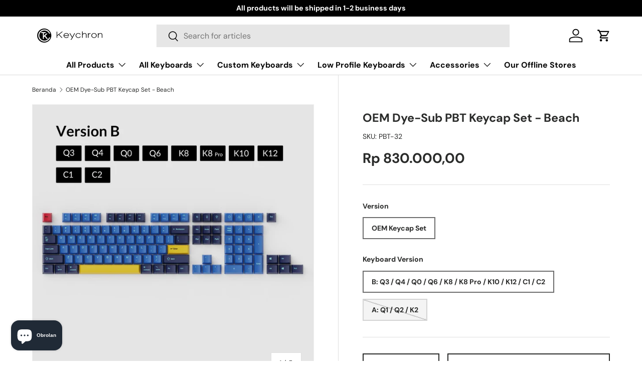

--- FILE ---
content_type: text/html; charset=utf-8
request_url: https://www.keychron.id/products/oem-dye-sub-pbt-keycap-set-beach
body_size: 60267
content:
<!doctype html>
<html class="no-js" lang="id" dir="ltr">
  <head>
    <link rel="preconnect dns-prefetch" href="https://api.config-security.com/" crossorigin>
    <link rel="preconnect dns-prefetch" href="https://conf.config-security.com/" crossorigin>
    <link rel="preconnect dns-prefetch" href="https://whale.camera/" crossorigin>
    <script>
/* >> TriplePixel :: start*/
window.TriplePixelData={TripleName:"keytron.myshopify.com",ver:"2.12",plat:"SHOPIFY",isHeadless:false},function(W,H,A,L,E,_,B,N){function O(U,T,P,H,R){void 0===R&&(R=!1),H=new XMLHttpRequest,P?(H.open("POST",U,!0),H.setRequestHeader("Content-Type","text/plain")):H.open("GET",U,!0),H.send(JSON.stringify(P||{})),H.onreadystatechange=function(){4===H.readyState&&200===H.status?(R=H.responseText,U.includes(".txt")?eval(R):P||(N[B]=R)):(299<H.status||H.status<200)&&T&&!R&&(R=!0,O(U,T-1,P))}}if(N=window,!N[H+"sn"]){N[H+"sn"]=1,L=function(){return Date.now().toString(36)+"_"+Math.random().toString(36)};try{A.setItem(H,1+(0|A.getItem(H)||0)),(E=JSON.parse(A.getItem(H+"U")||"[]")).push({u:location.href,r:document.referrer,t:Date.now(),id:L()}),A.setItem(H+"U",JSON.stringify(E))}catch(e){}var i,m,p;A.getItem('"!nC`')||(_=A,A=N,A[H]||(E=A[H]=function(t,e,a){return void 0===a&&(a=[]),"State"==t?E.s:(W=L(),(E._q=E._q||[]).push([W,t,e].concat(a)),W)},E.s="Installed",E._q=[],E.ch=W,B="configSecurityConfModel",N[B]=1,O("https://conf.config-security.com/model",5),i=L(),m=A[atob("c2NyZWVu")],_.setItem("di_pmt_wt",i),p={id:i,action:"profile",avatar:_.getItem("auth-security_rand_salt_"),time:m[atob("d2lkdGg=")]+":"+m[atob("aGVpZ2h0")],host:A.TriplePixelData.TripleName,plat:A.TriplePixelData.plat,url:window.location.href,ref:document.referrer,ver:A.TriplePixelData.ver},O("https://api.config-security.com/event",5,p),O("https://whale.camera/live/dot.txt",5)))}}("","TriplePixel",localStorage);
/* << TriplePixel :: end*/
    </script>
    <!-- starapps_core_start -->
<!-- This code is automatically managed by StarApps Studio -->
<!-- Please contact support@starapps.studio for any help -->
<!-- File location: snippets/starapps-core.liquid -->



<!-- starapps_core_end -->

    <link rel="preconnect dns-prefetch" href="https://triplewhale-pixel.web.app/" crossorigin><meta charset="utf-8">
<meta name="viewport" content="width=device-width,initial-scale=1">
<title>OEM Dye-Sub PBT Keycap Set - Beach &ndash; Keychron Indonesia</title><link rel="canonical" href="https://www.keychron.id/products/oem-dye-sub-pbt-keycap-set-beach"><link rel="icon" href="//www.keychron.id/cdn/shop/files/Keychron-logo_cd411b38-300d-493c-b3ef-918c81b20742.png?crop=center&height=48&v=1724816122&width=48" type="image/png">
  <link rel="apple-touch-icon" href="//www.keychron.id/cdn/shop/files/Keychron-logo_cd411b38-300d-493c-b3ef-918c81b20742.png?crop=center&height=180&v=1724816122&width=180"><meta name="description" content="Made with durable, shine-resistant PBT material and engineered with dye-sub legends, the Keychron OEM Dye-Sub OEM PBT keycap Set set will stand up to the toughest typing. It’s a great fit for today’s top boards.   "><meta property="og:site_name" content="Keychron Indonesia">
<meta property="og:url" content="https://www.keychron.id/products/oem-dye-sub-pbt-keycap-set-beach">
<meta property="og:title" content="OEM Dye-Sub PBT Keycap Set - Beach">
<meta property="og:type" content="product">
<meta property="og:description" content="Made with durable, shine-resistant PBT material and engineered with dye-sub legends, the Keychron OEM Dye-Sub OEM PBT keycap Set set will stand up to the toughest typing. It’s a great fit for today’s top boards.   "><meta property="og:image" content="http://www.keychron.id/cdn/shop/products/OEM-Dye-Sub-PBT-Keycap-Set-Beach-Version-B_4538fc66-2583-4c7b-b5df-6df68b658854.jpg?crop=center&height=1200&v=1661500721&width=1200">
  <meta property="og:image:secure_url" content="https://www.keychron.id/cdn/shop/products/OEM-Dye-Sub-PBT-Keycap-Set-Beach-Version-B_4538fc66-2583-4c7b-b5df-6df68b658854.jpg?crop=center&height=1200&v=1661500721&width=1200">
  <meta property="og:image:width" content="2000">
  <meta property="og:image:height" content="2000"><meta property="og:price:amount" content="830.000,00">
  <meta property="og:price:currency" content="IDR"><meta name="twitter:site" content="@KeychronMK"><meta name="twitter:card" content="summary_large_image">
<meta name="twitter:title" content="OEM Dye-Sub PBT Keycap Set - Beach">
<meta name="twitter:description" content="Made with durable, shine-resistant PBT material and engineered with dye-sub legends, the Keychron OEM Dye-Sub OEM PBT keycap Set set will stand up to the toughest typing. It’s a great fit for today’s top boards.   ">
<!-- Google Tag Manager -->
    <script>
      (function(w,d,s,l,i){w[l]=w[l]||[];w[l].push({'gtm.start':
      new Date().getTime(),event:'gtm.js'});var f=d.getElementsByTagName(s)[0],
      j=d.createElement(s),dl=l!='dataLayer'?'&l='+l:'';j.async=true;j.src=
      'https://www.googletagmanager.com/gtm.js?id='+i+dl;f.parentNode.insertBefore(j,f);
      })(window,document,'script','dataLayer','GTM-N3KP266');
    </script>


    
    <!-- End Google Tag Manager -->

<!-- Google font CDN -->

    <link rel="preconnect" href="https://fonts.googleapis.com">
<link rel="preconnect" href="https://fonts.gstatic.com" crossorigin>
<link href="https://fonts.googleapis.com/css2?family=Jost:ital,wght@0,100..900;1,100..900&display=swap" rel="stylesheet">
<!--  End google font CDN --><style data-shopify>
@font-face {
  font-family: "DM Sans";
  font-weight: 400;
  font-style: normal;
  font-display: swap;
  src: url("//www.keychron.id/cdn/fonts/dm_sans/dmsans_n4.ec80bd4dd7e1a334c969c265873491ae56018d72.woff2") format("woff2"),
       url("//www.keychron.id/cdn/fonts/dm_sans/dmsans_n4.87bdd914d8a61247b911147ae68e754d695c58a6.woff") format("woff");
}
@font-face {
  font-family: "DM Sans";
  font-weight: 700;
  font-style: normal;
  font-display: swap;
  src: url("//www.keychron.id/cdn/fonts/dm_sans/dmsans_n7.97e21d81502002291ea1de8aefb79170c6946ce5.woff2") format("woff2"),
       url("//www.keychron.id/cdn/fonts/dm_sans/dmsans_n7.af5c214f5116410ca1d53a2090665620e78e2e1b.woff") format("woff");
}
@font-face {
  font-family: "DM Sans";
  font-weight: 400;
  font-style: italic;
  font-display: swap;
  src: url("//www.keychron.id/cdn/fonts/dm_sans/dmsans_i4.b8fe05e69ee95d5a53155c346957d8cbf5081c1a.woff2") format("woff2"),
       url("//www.keychron.id/cdn/fonts/dm_sans/dmsans_i4.403fe28ee2ea63e142575c0aa47684d65f8c23a0.woff") format("woff");
}
@font-face {
  font-family: "DM Sans";
  font-weight: 700;
  font-style: italic;
  font-display: swap;
  src: url("//www.keychron.id/cdn/fonts/dm_sans/dmsans_i7.52b57f7d7342eb7255084623d98ab83fd96e7f9b.woff2") format("woff2"),
       url("//www.keychron.id/cdn/fonts/dm_sans/dmsans_i7.d5e14ef18a1d4a8ce78a4187580b4eb1759c2eda.woff") format("woff");
}
@font-face {
  font-family: "DM Sans";
  font-weight: 700;
  font-style: normal;
  font-display: swap;
  src: url("//www.keychron.id/cdn/fonts/dm_sans/dmsans_n7.97e21d81502002291ea1de8aefb79170c6946ce5.woff2") format("woff2"),
       url("//www.keychron.id/cdn/fonts/dm_sans/dmsans_n7.af5c214f5116410ca1d53a2090665620e78e2e1b.woff") format("woff");
}
@font-face {
  font-family: "DM Sans";
  font-weight: 700;
  font-style: normal;
  font-display: swap;
  src: url("//www.keychron.id/cdn/fonts/dm_sans/dmsans_n7.97e21d81502002291ea1de8aefb79170c6946ce5.woff2") format("woff2"),
       url("//www.keychron.id/cdn/fonts/dm_sans/dmsans_n7.af5c214f5116410ca1d53a2090665620e78e2e1b.woff") format("woff");
}
[data-pf-type="Body"] { overflow-x: hidden;}

      :root {
        --bg-color: 255 255 255 / 1.0;
        --bg-color-og: 255 255 255 / 1.0;
        --heading-color: 42 43 42;
        --text-color: 42 43 42;
        --text-color-og: 42 43 42;
        --scrollbar-color: 42 43 42;
        --link-color: 42 43 42;
        --link-color-og: 42 43 42;
        --star-color: 255 159 28;--swatch-border-color-default: 212 213 212;
          --swatch-border-color-active: 149 149 149;
          --swatch-card-size: 24px;
          --swatch-variant-picker-size: 64px;--color-scheme-1-bg: 244 244 244 / 1.0;
        --color-scheme-1-grad: linear-gradient(180deg, rgba(244, 244, 244, 1), rgba(244, 244, 244, 1) 100%);
        --color-scheme-1-heading: 42 43 42;
        --color-scheme-1-text: 42 43 42;
        --color-scheme-1-btn-bg: 255 88 13;
        --color-scheme-1-btn-text: 255 255 255;
        --color-scheme-1-btn-bg-hover: 255 124 64;--color-scheme-2-bg: 42 43 42 / 1.0;
        --color-scheme-2-grad: linear-gradient(270deg, rgba(51, 59, 67, 0.88) 8%, rgba(41, 47, 54, 1) 56%, rgba(20, 20, 20, 1) 92%);
        --color-scheme-2-heading: 255 88 13;
        --color-scheme-2-text: 255 255 255;
        --color-scheme-2-btn-bg: 255 88 13;
        --color-scheme-2-btn-text: 255 255 255;
        --color-scheme-2-btn-bg-hover: 255 124 64;--color-scheme-3-bg: 255 88 13 / 1.0;
        --color-scheme-3-grad: linear-gradient(46deg, rgba(234, 73, 0, 1) 8%, rgba(234, 73, 0, 1) 32%, rgba(255, 88, 13, 0.88) 92%);
        --color-scheme-3-heading: 255 255 255;
        --color-scheme-3-text: 255 255 255;
        --color-scheme-3-btn-bg: 42 43 42;
        --color-scheme-3-btn-text: 255 255 255;
        --color-scheme-3-btn-bg-hover: 82 83 82;

        --drawer-bg-color: 255 255 255 / 1.0;
        --drawer-text-color: 42 43 42;

        --panel-bg-color: 244 244 244 / 1.0;
        --panel-heading-color: 42 43 42;
        --panel-text-color: 42 43 42;

        --in-stock-text-color: 44 126 63;
        --low-stock-text-color: 210 134 26;
        --very-low-stock-text-color: 180 12 28;
        --no-stock-text-color: 119 119 119;
        --no-stock-backordered-text-color: 119 119 119;

        --error-bg-color: 252 237 238;
        --error-text-color: 180 12 28;
        --success-bg-color: 232 246 234;
        --success-text-color: 44 126 63;
        --info-bg-color: 228 237 250;
        --info-text-color: 26 102 210;

        --heading-font-family: "DM Sans", sans-serif;
        --heading-font-style: normal;
        --heading-font-weight: 700;
        --heading-scale-start: 4;

        --navigation-font-family: "DM Sans", sans-serif;
        --navigation-font-style: normal;
        --navigation-font-weight: 700;--heading-text-transform: none;
--subheading-text-transform: none;
        --body-font-family: "DM Sans", sans-serif;
        --body-font-style: normal;
        --body-font-weight: 400;
        --body-font-size: 16;

        --section-gap: 48;
        --heading-gap: calc(8 * var(--space-unit));--grid-column-gap: 20px;--btn-bg-color: 42 43 42;
        --btn-bg-hover-color: 82 83 82;
        --btn-text-color: 255 255 255;
        --btn-bg-color-og: 42 43 42;
        --btn-text-color-og: 255 255 255;
        --btn-alt-bg-color: 255 255 255;
        --btn-alt-bg-alpha: 1.0;
        --btn-alt-text-color: 42 43 42;
        --btn-border-width: 2px;
        --btn-padding-y: 12px;

        

        --btn-lg-border-radius: 50%;
        --btn-icon-border-radius: 50%;
        --input-with-btn-inner-radius: var(--btn-border-radius);

        --input-bg-color: 255 255 255 / 1.0;
        --input-text-color: 42 43 42;
        --input-border-width: 2px;
        --input-border-radius: 0px;
        --textarea-border-radius: 0px;
        --input-bg-color-diff-3: #f7f7f7;
        --input-bg-color-diff-6: #f0f0f0;

        --modal-border-radius: 0px;
        --modal-overlay-color: 0 0 0;
        --modal-overlay-opacity: 0.4;
        --drawer-border-radius: 0px;
        --overlay-border-radius: 0px;--custom-label-bg-color: 13 44 84;
        --custom-label-text-color: 255 255 255;--sale-label-bg-color: 227 59 59;
        --sale-label-text-color: 255 255 255;--sold-out-label-bg-color: 42 43 42;
        --sold-out-label-text-color: 255 255 255;--new-label-bg-color: 127 184 0;
        --new-label-text-color: 255 255 255;--preorder-label-bg-color: 0 166 237;
        --preorder-label-text-color: 255 255 255;

        --page-width: 1590px;
        --gutter-sm: 20px;
        --gutter-md: 32px;
        --gutter-lg: 64px;

        --payment-terms-bg-color: #ffffff;

        --coll-card-bg-color: #ffffff;
        --coll-card-border-color: #ffffff;

        --reading-width: 48em;
      }

      @media (max-width: 769px) {
        :root {
          --reading-width: 36em;
        }
      }</style>

    <link rel="stylesheet" href="//www.keychron.id/cdn/shop/t/10/assets/main.css?v=26998730560147408181725344693">
    <script src="//www.keychron.id/cdn/shop/t/10/assets/main.js?v=6682958494115610291725344691" defer="defer"></script><link
        rel="preload"
        href="//www.keychron.id/cdn/fonts/dm_sans/dmsans_n4.ec80bd4dd7e1a334c969c265873491ae56018d72.woff2"
        as="font"
        type="font/woff2"
        crossorigin
        fetchpriority="high"
      ><link
        rel="preload"
        href="//www.keychron.id/cdn/fonts/dm_sans/dmsans_n7.97e21d81502002291ea1de8aefb79170c6946ce5.woff2"
        as="font"
        type="font/woff2"
        crossorigin
        fetchpriority="high"
      ><script>window.performance && window.performance.mark && window.performance.mark('shopify.content_for_header.start');</script><meta name="facebook-domain-verification" content="j48xp8qssfvpau50mdbbe91wbnejnk">
<meta id="shopify-digital-wallet" name="shopify-digital-wallet" content="/63246106803/digital_wallets/dialog">
<meta name="shopify-checkout-api-token" content="2186c91cbc59d40740d623fb941b0acb">
<meta id="in-context-paypal-metadata" data-shop-id="63246106803" data-venmo-supported="false" data-environment="production" data-locale="en_US" data-paypal-v4="true" data-currency="IDR">
<link rel="alternate" type="application/json+oembed" href="https://www.keychron.id/products/oem-dye-sub-pbt-keycap-set-beach.oembed">
<script async="async" src="/checkouts/internal/preloads.js?locale=id-ID"></script>
<script id="shopify-features" type="application/json">{"accessToken":"2186c91cbc59d40740d623fb941b0acb","betas":["rich-media-storefront-analytics"],"domain":"www.keychron.id","predictiveSearch":true,"shopId":63246106803,"locale":"id"}</script>
<script>var Shopify = Shopify || {};
Shopify.shop = "keychronindonesia.myshopify.com";
Shopify.locale = "id";
Shopify.currency = {"active":"IDR","rate":"1.0"};
Shopify.country = "ID";
Shopify.theme = {"name":"Keychron ID x FLIK","id":140448235699,"schema_name":"Enterprise","schema_version":"1.3.1","theme_store_id":null,"role":"main"};
Shopify.theme.handle = "null";
Shopify.theme.style = {"id":null,"handle":null};
Shopify.cdnHost = "www.keychron.id/cdn";
Shopify.routes = Shopify.routes || {};
Shopify.routes.root = "/";</script>
<script type="module">!function(o){(o.Shopify=o.Shopify||{}).modules=!0}(window);</script>
<script>!function(o){function n(){var o=[];function n(){o.push(Array.prototype.slice.apply(arguments))}return n.q=o,n}var t=o.Shopify=o.Shopify||{};t.loadFeatures=n(),t.autoloadFeatures=n()}(window);</script>
<script id="shop-js-analytics" type="application/json">{"pageType":"product"}</script>
<script defer="defer" async type="module" src="//www.keychron.id/cdn/shopifycloud/shop-js/modules/v2/client.init-shop-cart-sync_BSh8oYuu.id.esm.js"></script>
<script defer="defer" async type="module" src="//www.keychron.id/cdn/shopifycloud/shop-js/modules/v2/chunk.common_kMKXar5L.esm.js"></script>
<script type="module">
  await import("//www.keychron.id/cdn/shopifycloud/shop-js/modules/v2/client.init-shop-cart-sync_BSh8oYuu.id.esm.js");
await import("//www.keychron.id/cdn/shopifycloud/shop-js/modules/v2/chunk.common_kMKXar5L.esm.js");

  window.Shopify.SignInWithShop?.initShopCartSync?.({"fedCMEnabled":true,"windoidEnabled":true});

</script>
<script>(function() {
  var isLoaded = false;
  function asyncLoad() {
    if (isLoaded) return;
    isLoaded = true;
    var urls = ["\/\/cdn.shopify.com\/proxy\/3fee4916d016e0ab1439c348477997bf78e024ab0dead4a1c0c98a44f8ce401d\/api.goaffpro.com\/loader.js?shop=keychronindonesia.myshopify.com\u0026sp-cache-control=cHVibGljLCBtYXgtYWdlPTkwMA","https:\/\/shopify.covet.pics\/covet-pics-widget-inject.js?shop=keychronindonesia.myshopify.com","https:\/\/widgets.automizely.com\/loyalty\/v1\/main.js?connection_id=3c74dc1e551940e1b6647cd3f48fbd24\u0026mapped_org_id=f36f1dd2403698d85bfdcf8a00522018_v1\u0026shop=keychronindonesia.myshopify.com","https:\/\/d1639lhkj5l89m.cloudfront.net\/js\/storefront\/uppromote.js?shop=keychronindonesia.myshopify.com"];
    for (var i = 0; i < urls.length; i++) {
      var s = document.createElement('script');
      s.type = 'text/javascript';
      s.async = true;
      s.src = urls[i];
      var x = document.getElementsByTagName('script')[0];
      x.parentNode.insertBefore(s, x);
    }
  };
  if(window.attachEvent) {
    window.attachEvent('onload', asyncLoad);
  } else {
    window.addEventListener('load', asyncLoad, false);
  }
})();</script>
<script id="__st">var __st={"a":63246106803,"offset":25200,"reqid":"387d4e32-a090-474a-940f-1210ed7aba87-1768625878","pageurl":"www.keychron.id\/products\/oem-dye-sub-pbt-keycap-set-beach","u":"823ef82a5b0c","p":"product","rtyp":"product","rid":7238295355571};</script>
<script>window.ShopifyPaypalV4VisibilityTracking = true;</script>
<script id="captcha-bootstrap">!function(){'use strict';const t='contact',e='account',n='new_comment',o=[[t,t],['blogs',n],['comments',n],[t,'customer']],c=[[e,'customer_login'],[e,'guest_login'],[e,'recover_customer_password'],[e,'create_customer']],r=t=>t.map((([t,e])=>`form[action*='/${t}']:not([data-nocaptcha='true']) input[name='form_type'][value='${e}']`)).join(','),a=t=>()=>t?[...document.querySelectorAll(t)].map((t=>t.form)):[];function s(){const t=[...o],e=r(t);return a(e)}const i='password',u='form_key',d=['recaptcha-v3-token','g-recaptcha-response','h-captcha-response',i],f=()=>{try{return window.sessionStorage}catch{return}},m='__shopify_v',_=t=>t.elements[u];function p(t,e,n=!1){try{const o=window.sessionStorage,c=JSON.parse(o.getItem(e)),{data:r}=function(t){const{data:e,action:n}=t;return t[m]||n?{data:e,action:n}:{data:t,action:n}}(c);for(const[e,n]of Object.entries(r))t.elements[e]&&(t.elements[e].value=n);n&&o.removeItem(e)}catch(o){console.error('form repopulation failed',{error:o})}}const l='form_type',E='cptcha';function T(t){t.dataset[E]=!0}const w=window,h=w.document,L='Shopify',v='ce_forms',y='captcha';let A=!1;((t,e)=>{const n=(g='f06e6c50-85a8-45c8-87d0-21a2b65856fe',I='https://cdn.shopify.com/shopifycloud/storefront-forms-hcaptcha/ce_storefront_forms_captcha_hcaptcha.v1.5.2.iife.js',D={infoText:'Dilindungi dengan hCaptcha',privacyText:'Privasi',termsText:'Ketentuan'},(t,e,n)=>{const o=w[L][v],c=o.bindForm;if(c)return c(t,g,e,D).then(n);var r;o.q.push([[t,g,e,D],n]),r=I,A||(h.body.append(Object.assign(h.createElement('script'),{id:'captcha-provider',async:!0,src:r})),A=!0)});var g,I,D;w[L]=w[L]||{},w[L][v]=w[L][v]||{},w[L][v].q=[],w[L][y]=w[L][y]||{},w[L][y].protect=function(t,e){n(t,void 0,e),T(t)},Object.freeze(w[L][y]),function(t,e,n,w,h,L){const[v,y,A,g]=function(t,e,n){const i=e?o:[],u=t?c:[],d=[...i,...u],f=r(d),m=r(i),_=r(d.filter((([t,e])=>n.includes(e))));return[a(f),a(m),a(_),s()]}(w,h,L),I=t=>{const e=t.target;return e instanceof HTMLFormElement?e:e&&e.form},D=t=>v().includes(t);t.addEventListener('submit',(t=>{const e=I(t);if(!e)return;const n=D(e)&&!e.dataset.hcaptchaBound&&!e.dataset.recaptchaBound,o=_(e),c=g().includes(e)&&(!o||!o.value);(n||c)&&t.preventDefault(),c&&!n&&(function(t){try{if(!f())return;!function(t){const e=f();if(!e)return;const n=_(t);if(!n)return;const o=n.value;o&&e.removeItem(o)}(t);const e=Array.from(Array(32),(()=>Math.random().toString(36)[2])).join('');!function(t,e){_(t)||t.append(Object.assign(document.createElement('input'),{type:'hidden',name:u})),t.elements[u].value=e}(t,e),function(t,e){const n=f();if(!n)return;const o=[...t.querySelectorAll(`input[type='${i}']`)].map((({name:t})=>t)),c=[...d,...o],r={};for(const[a,s]of new FormData(t).entries())c.includes(a)||(r[a]=s);n.setItem(e,JSON.stringify({[m]:1,action:t.action,data:r}))}(t,e)}catch(e){console.error('failed to persist form',e)}}(e),e.submit())}));const S=(t,e)=>{t&&!t.dataset[E]&&(n(t,e.some((e=>e===t))),T(t))};for(const o of['focusin','change'])t.addEventListener(o,(t=>{const e=I(t);D(e)&&S(e,y())}));const B=e.get('form_key'),M=e.get(l),P=B&&M;t.addEventListener('DOMContentLoaded',(()=>{const t=y();if(P)for(const e of t)e.elements[l].value===M&&p(e,B);[...new Set([...A(),...v().filter((t=>'true'===t.dataset.shopifyCaptcha))])].forEach((e=>S(e,t)))}))}(h,new URLSearchParams(w.location.search),n,t,e,['guest_login'])})(!0,!0)}();</script>
<script integrity="sha256-4kQ18oKyAcykRKYeNunJcIwy7WH5gtpwJnB7kiuLZ1E=" data-source-attribution="shopify.loadfeatures" defer="defer" src="//www.keychron.id/cdn/shopifycloud/storefront/assets/storefront/load_feature-a0a9edcb.js" crossorigin="anonymous"></script>
<script data-source-attribution="shopify.dynamic_checkout.dynamic.init">var Shopify=Shopify||{};Shopify.PaymentButton=Shopify.PaymentButton||{isStorefrontPortableWallets:!0,init:function(){window.Shopify.PaymentButton.init=function(){};var t=document.createElement("script");t.src="https://www.keychron.id/cdn/shopifycloud/portable-wallets/latest/portable-wallets.id.js",t.type="module",document.head.appendChild(t)}};
</script>
<script data-source-attribution="shopify.dynamic_checkout.buyer_consent">
  function portableWalletsHideBuyerConsent(e){var t=document.getElementById("shopify-buyer-consent"),n=document.getElementById("shopify-subscription-policy-button");t&&n&&(t.classList.add("hidden"),t.setAttribute("aria-hidden","true"),n.removeEventListener("click",e))}function portableWalletsShowBuyerConsent(e){var t=document.getElementById("shopify-buyer-consent"),n=document.getElementById("shopify-subscription-policy-button");t&&n&&(t.classList.remove("hidden"),t.removeAttribute("aria-hidden"),n.addEventListener("click",e))}window.Shopify?.PaymentButton&&(window.Shopify.PaymentButton.hideBuyerConsent=portableWalletsHideBuyerConsent,window.Shopify.PaymentButton.showBuyerConsent=portableWalletsShowBuyerConsent);
</script>
<script data-source-attribution="shopify.dynamic_checkout.cart.bootstrap">document.addEventListener("DOMContentLoaded",(function(){function t(){return document.querySelector("shopify-accelerated-checkout-cart, shopify-accelerated-checkout")}if(t())Shopify.PaymentButton.init();else{new MutationObserver((function(e,n){t()&&(Shopify.PaymentButton.init(),n.disconnect())})).observe(document.body,{childList:!0,subtree:!0})}}));
</script>
<link id="shopify-accelerated-checkout-styles" rel="stylesheet" media="screen" href="https://www.keychron.id/cdn/shopifycloud/portable-wallets/latest/accelerated-checkout-backwards-compat.css" crossorigin="anonymous">
<style id="shopify-accelerated-checkout-cart">
        #shopify-buyer-consent {
  margin-top: 1em;
  display: inline-block;
  width: 100%;
}

#shopify-buyer-consent.hidden {
  display: none;
}

#shopify-subscription-policy-button {
  background: none;
  border: none;
  padding: 0;
  text-decoration: underline;
  font-size: inherit;
  cursor: pointer;
}

#shopify-subscription-policy-button::before {
  box-shadow: none;
}

      </style>
<script id="sections-script" data-sections="header,footer" defer="defer" src="//www.keychron.id/cdn/shop/t/10/compiled_assets/scripts.js?v=7126"></script>
<script>window.performance && window.performance.mark && window.performance.mark('shopify.content_for_header.end');</script>


    <script>
      document.documentElement.className = document.documentElement.className.replace('no-js', 'js');
    </script><!-- CC Custom Head Start --><!-- CC Custom Head End -->





    <style>
          .cUGUmR td, .cUGUmR th {
      min-width: 59px !important;}
    </style>

    
  
  <script src="https://cdn.flik.co.id/shopify/flik-cart.js" defer="defer"></script>
  <link rel="stylesheet" type="text/css" href="https://cdn.flik.co.id/shopify/flik.css" />
  <script>
  var FlikEnv = {
      SERVER_URL: "https://wh.flik.co.id",                   // Update this value
      CHECKOUT_SUCCESS : "/pages/thank-you",              // Don't change this value
      STORE_HANDLE: "keychronindonesia.myshopify.com",   // Don't change this value
      STORE_BASE_URL: "https:\/\/www.keychron.id",       // Don't change this value
      EMAIL_CUSTOMER: null,       // Don't change this value
      AMPLITUDE_KEY: "9d8639566a17fc8c1fa95733ee56118e", // Update this value according to the environment
  };
  FlikEnv.STORE_HANDLE = FlikEnv.STORE_HANDLE.replace(".myshopify.com", ""); // Don't change this value
</script>

  
<style>
  .fliK-block-custom-product .flik-checkout {
    background-color: #3f2b2a;
    border-color: #3f2b2a;
  }
  .fliK-block-custom-product .flik-checkout span {
    font-size: 14px;
  }
  .fliK-block-custom-cart .flik-checkout span {
    font-size: 14px;
  }
  .fliK-block-custom-cart .flik-checkout {
    background-color: #3f2b2a;
    border-color: #3f2b2a;
  }

</style>



<!-- PageFly Header Render begins -->
  
  <script>
    window.addEventListener('load', () => {
      // fallback for gtag when not initialized
      if(typeof window.gtag !== 'function') {
        window.gtag = (str1, str2, obj) => {
        }
      }
    }) 
  </script>
  <!-- PageFly begins loading Google fonts --><link rel="preconnect" href="https://fonts.googleapis.com"><link rel="preconnect" href="https://fonts.gstatic.com" crossorigin><link rel="preload" as="style" fetchpriority="low" href="https://fonts.googleapis.com/css2?family=Lato:wght@400;900&family=Playfair+Display:wght@400&family=Lato:wght@400&family=Source+Sans+Pro:wght@400&display=block"><link rel="stylesheet" href="https://fonts.googleapis.com/css2?family=Lato:wght@400;900&family=Playfair+Display:wght@400&family=Lato:wght@400&family=Source+Sans+Pro:wght@400&display=block" media="(min-width: 640px)"><link rel="stylesheet" href="https://fonts.googleapis.com/css2?family=Lato:wght@400;900&family=Playfair+Display:wght@400&family=Lato:wght@400&family=Source+Sans+Pro:wght@400&display=block" media="print" onload="this.onload=null;this.media='all'"><!-- PageFly ends loading Google fonts -->

<style>.__pf .pf-c-ct,.__pf .pf-c-lt,.__pf .pf-c-rt{align-content:flex-start}.__pf .oh,.pf-sr-only{overflow:hidden}.__pf img,.__pf video{max-width:100%;border:0;vertical-align:middle}.__pf [tabIndex],.__pf button,.__pf input,.__pf select,.__pf textarea{touch-action:manipulation}.__pf:not([data-pf-editor-version=gen-2]) :focus-visible{outline:0!important;box-shadow:none!important}.__pf:not([data-pf-editor-version=gen-2]) :not(input):not(select):not(textarea):not([data-active=true]):focus-visible{border:none!important}.__pf *,.__pf :after,.__pf :before{box-sizing:border-box}.__pf [disabled],.__pf [readonly]{cursor:default}.__pf [data-href],.__pf button:not([data-pf-id]):hover{cursor:pointer}.__pf [disabled]:not([disabled=false]),.pf-dialog svg{pointer-events:none}.__pf [hidden]{display:none!important}.__pf [data-link=inherit]{color:inherit;text-decoration:none}.__pf [data-pf-placeholder]{outline:0;height:auto;display:none;pointer-events:none!important}.__pf .pf-ifr,.__pf [style*="--ratio"] img{height:100%;left:0;top:0;width:100%;position:absolute}.__pf .pf-r,.__pf .pf-r-eh>.pf-c{display:flex}.__pf [style*="--cw"]{padding:0 15px;width:100%;margin:auto;max-width:var(--cw)}.__pf .pf-ifr{border:0}.__pf .pf-bg-lazy{background-image:none!important}.__pf .pf-r{flex-wrap:wrap}.__pf .pf-r-dg{display:grid}.__pf [style*="--c-xs"]{max-width:calc(100%/12*var(--c-xs));flex-basis:calc(100%/12*var(--c-xs))}.__pf [style*="--s-xs"]{margin:0 calc(-1 * var(--s-xs))}.__pf [style*="--s-xs"]>.pf-c{padding:var(--s-xs)}.__pf .pf-r-ew>.pf-c{flex-grow:1;flex-basis:0}.__pf [style*="--ew-xs"]>.pf-c{flex-basis:calc(100% / var(--ew-xs));max-width:calc(100% / var(--ew-xs))}.__pf [style*="--ratio"]{position:relative;padding-bottom:var(--ratio)}.main-content{padding:0}.footer-section,.site-footer,.site-footer-wrapper,main .accent-background+.shopify-section{margin:0}@media (max-width:767.4999px){.__pf .pf-hide{display:none!important}}@media (max-width:1024.4999px) and (min-width:767.5px){.__pf .pf-sm-hide{display:none!important}}@media (max-width:1199.4999px) and (min-width:1024.5px){.__pf .pf-md-hide{display:none!important}}@media (min-width:767.5px){.__pf [style*="--s-sm"]{margin:0 calc(-1 * var(--s-sm))}.__pf [style*="--c-sm"]{max-width:calc(100%/12*var(--c-sm));flex-basis:calc(100%/12*var(--c-sm))}.__pf [style*="--s-sm"]>.pf-c{padding:var(--s-sm)}.__pf [style*="--ew-sm"]>.pf-c{flex-basis:calc(100% / var(--ew-sm));max-width:calc(100% / var(--ew-sm))}}@media (min-width:1024.5px){.__pf [style*="--s-md"]{margin:0 calc(-1 * var(--s-md))}.__pf [style*="--c-md"]{max-width:calc(100%/12*var(--c-md));flex-basis:calc(100%/12*var(--c-md))}.__pf [style*="--s-md"]>.pf-c{padding:var(--s-md)}.__pf [style*="--ew-md"]>.pf-c{flex-basis:calc(100% / var(--ew-md));max-width:calc(100% / var(--ew-md))}}@media (min-width:1199.5px){.__pf [style*="--s-lg"]{margin:0 calc(-1 * var(--s-lg))}.__pf [style*="--c-lg"]{max-width:calc(100%/12*var(--c-lg));flex-basis:calc(100%/12*var(--c-lg))}.__pf [style*="--s-lg"]>.pf-c{padding:var(--s-lg)}.__pf [style*="--ew-lg"]>.pf-c{flex-basis:calc(100% / var(--ew-lg));max-width:calc(100% / var(--ew-lg))}.__pf .pf-lg-hide{display:none!important}}.__pf .pf-r-eh>.pf-c>div{width:100%}.__pf .pf-c-lt{justify-content:flex-start;align-items:flex-start}.__pf .pf-c-ct{justify-content:center;align-items:flex-start}.__pf .pf-c-rt{justify-content:flex-end;align-items:flex-start}.__pf .pf-c-lm{justify-content:flex-start;align-items:center;align-content:center}.__pf .pf-c-cm{justify-content:center;align-items:center;align-content:center}.__pf .pf-c-rm{justify-content:flex-end;align-items:center;align-content:center}.__pf .pf-c-cb,.__pf .pf-c-lb,.__pf .pf-c-rb{align-content:flex-end}.__pf .pf-c-lb{justify-content:flex-start;align-items:flex-end}.__pf .pf-c-cb{justify-content:center;align-items:flex-end}.__pf .pf-c-rb{justify-content:flex-end;align-items:flex-end}.pf-no-border:not(:focus-visible){border:none;outline:0}.pf-sr-only{position:absolute;width:1px;height:1px;padding:0;clip:rect(0,0,0,0);white-space:nowrap;clip-path:inset(50%);border:0}.pf-close-dialog-btn,.pf-dialog{background:0 0;border:none;padding:0}.pf-visibility-hidden{visibility:hidden}.pf-dialog{top:50%;left:50%;transform:translate(-50%,-50%);max-height:min(calc(9/16*100vw),calc(100% - 6px - 2em));-webkit-overflow-scrolling:touch;overflow:hidden;margin:0}.pf-dialog::backdrop{background:rgba(0,0,0,.9);opacity:1}.pf-close-dialog-btn{position:absolute;top:0;right:0;height:16px;margin-bottom:8px;cursor:pointer}.pf-close-dialog-btn:not(:focus-visible){box-shadow:none}.pf-dialog-content{display:block;margin:24px auto auto;width:100%;height:calc(100% - 24px)}.pf-dialog-content>*{width:100%;height:100%;border:0}</style>
<style>@media all{.__pf .pf-gs-button-1,.__pf .pf-gs-button-2,.__pf .pf-gs-button-3{padding:12px 20px;font-size:16px;line-height:16px;letter-spacing:0;margin:0}.__pf{--pf-primary-color:rgb(199, 61, 35);--pf-secondary-color:rgb(63, 115, 203);--pf-foreground-color:rgb(55, 126, 98);--pf-background-color:rgb(204, 204, 204);--pf-color-5:rgb(17, 18, 19);--pf-color-6:rgb(246, 197, 103);--pf-color-7:rgb(121, 202, 216);--pf-color-8:rgb(240, 240, 240);--pf-primary-font:"Playfair Display";--pf-secondary-font:"Lato";--pf-tertiary-font:"Source Sans Pro"}.__pf .pf-gs-button-1{background-color:#919da9;color:#fff}.__pf .pf-gs-button-2{color:#919da9;border:1px solid #919da9}.__pf .pf-gs-button-3{background-color:#919da9;color:#fff;border-radius:40px}.__pf .pf-gs-button-4{color:#919da9;border-radius:40px;border:1px solid #919da9;padding:12px 20px;margin:0;font-size:16px;line-height:16px;letter-spacing:0}.__pf .pf-gs-button-5,.__pf .pf-gs-button-6{color:#919da9;border-style:solid;border-color:#919da9;padding:12px 20px;font-size:16px;line-height:16px;letter-spacing:0}.__pf .pf-gs-button-5{border-width:0 0 3px;margin:0}.__pf .pf-gs-button-6{border-width:0 3px 3px 0;margin:0}.__pf .pf-gs-icon-1,.__pf .pf-gs-icon-2{background-color:#919da9;color:#fff;padding:8px;margin:0;border-style:none}.__pf .pf-gs-icon-1{border-radius:0}.__pf .pf-gs-icon-2{border-radius:50%}.__pf .pf-gs-icon-3,.__pf .pf-gs-icon-4{background-color:#fff;color:#919da9;padding:8px;margin:0;border:1px solid #919da9}.__pf .pf-gs-icon-4{border-radius:50%}.__pf .pf-gs-icon-5,.__pf .pf-gs-icon-6{background-color:#f5f5f5;color:#919da9;padding:8px;margin:0;border:1px solid #919da9}.__pf .pf-gs-icon-6{border-radius:50%}.__pf .pf-gs-image-1{width:100%}.__pf .pf-gs-image-2{border:3px solid #919da9;width:100%}.__pf .pf-gs-image-3{border:3px solid #919da9;padding:10px;width:100%}.__pf .pf-gs-image-4,.__pf .pf-gs-image-5{border-radius:50%;width:100%}.__pf .pf-gs-image-5{border:3px solid #919da9}.__pf .pf-gs-image-6{border-radius:50%;border:3px solid #919da9;padding:10px;width:100%}.__pf .pf-gs-heading-1,.__pf .pf-gs-heading-2,.__pf .pf-gs-heading-3,.__pf .pf-gs-heading-4,.__pf .pf-gs-heading-5{color:#000;padding:0;margin:18px 0}.__pf .pf-gs-heading-1{font-size:32px}.__pf .pf-gs-heading-2{font-size:24px}.__pf .pf-gs-heading-3{font-size:20px}.__pf .pf-gs-heading-4{font-size:18px}.__pf .pf-gs-heading-5{font-size:16px}.__pf .pf-gs-heading-6{margin:18px 0;font-size:14px;color:#000;padding:0}.__pf .pf-gs-paragraph-1,.__pf .pf-gs-paragraph-2,.__pf .pf-gs-paragraph-3,.__pf .pf-gs-paragraph-4{color:#000;padding:0;margin:16px 0;font-size:16px}.__pf .pf-gs-paragraph-1{text-align:left}.__pf .pf-gs-paragraph-2{text-align:right}.__pf .pf-gs-paragraph-3{text-align:center}.__pf .pf-gs-divider-1,.__pf .pf-gs-divider-2,.__pf .pf-gs-divider-3{padding:16px 0;margin:0;font-size:2px}.__pf .pf-gs-divider-1{color:#919da9}.__pf .pf-gs-divider-2{color:#444749}.__pf .pf-gs-divider-3{color:#b9bfca}}</style>
<style>.pf-color-scheme-1,.pf-color-scheme-2{--pf-scheme-shadow-color:rgb(0, 0, 0, 0.25)}.pf-color-scheme-1{--pf-scheme-bg-color: ;--pf-scheme-text-color: ;--pf-scheme-btn-bg-color: ;--pf-scheme-btn-text-color: ;--pf-scheme-border-color: ;background-color:var(--pf-scheme-bg-color);background-image:var(--pf-scheme-bg-gradient-color);border-color:var(--pf-scheme-border-color);color:var(--pf-scheme-text-color)}.pf-color-scheme-2,.pf-color-scheme-3{--pf-scheme-btn-text-color:rgb(255, 255, 255);background-color:var(--pf-scheme-bg-color);background-image:var(--pf-scheme-bg-gradient-color);border-color:var(--pf-scheme-border-color);color:var(--pf-scheme-text-color)}.pf-color-scheme-2{--pf-scheme-bg-color:rgba(255, 255, 255, 0);--pf-scheme-text-color:rgb(0, 0, 0);--pf-scheme-btn-bg-color:rgb(145, 157, 169);--pf-scheme-border-color:rgba(0, 0, 0)}.pf-color-scheme-3,.pf-color-scheme-4{--pf-scheme-text-color:rgb(18, 18, 18);--pf-scheme-btn-bg-color:rgb(18, 18, 18);--pf-scheme-border-color:rgb(18, 18, 18)}.pf-color-scheme-3{--pf-scheme-bg-color:rgb(255, 255, 255);--pf-scheme-shadow-color:rgb(18, 18, 18)}.pf-color-scheme-4{--pf-scheme-bg-color:rgb(243, 243, 243);--pf-scheme-btn-text-color:rgb(243, 243, 243);--pf-scheme-shadow-color:rgb(18, 18, 18);background-color:var(--pf-scheme-bg-color);background-image:var(--pf-scheme-bg-gradient-color);border-color:var(--pf-scheme-border-color);color:var(--pf-scheme-text-color)}.pf-color-scheme-5,.pf-color-scheme-6,.pf-color-scheme-7{--pf-scheme-text-color:rgb(255, 255, 255);--pf-scheme-btn-bg-color:rgb(255, 255, 255);--pf-scheme-border-color:rgb(255, 255, 255);--pf-scheme-shadow-color:rgb(18, 18, 18);background-color:var(--pf-scheme-bg-color);background-image:var(--pf-scheme-bg-gradient-color);border-color:var(--pf-scheme-border-color);color:var(--pf-scheme-text-color)}.pf-color-scheme-5{--pf-scheme-bg-color:rgb(36, 40, 51);--pf-scheme-btn-text-color:rgb(0, 0, 0)}.pf-color-scheme-6{--pf-scheme-bg-color:rgb(18, 18, 18);--pf-scheme-btn-text-color:rgb(18, 18, 18)}.pf-color-scheme-7{--pf-scheme-bg-color:rgb(51, 79, 180);--pf-scheme-btn-text-color:rgb(51, 79, 180)}[data-pf-type^=Button]{background-color:var(--pf-scheme-btn-bg-color);background-image:var(--pf-scheme-btn-bg-gradient-color);color:var(--pf-scheme-btn-text-color)}@media all{.__pf .pf-button-2,.__pf .pf-button-3,.__pf .pf-button-4{padding:12px 20px;margin:0;font-size:16px;line-height:16px;letter-spacing:0}.__pf .pf-button-2{background-color:#919da9;color:#fff}.__pf .pf-button-3{color:#919da9;border:1px solid #919da9}.__pf .pf-button-4{background-color:#919da9;color:#fff;border-radius:40px}.__pf .pf-button-5{color:#919da9;border-radius:40px;border:1px solid #919da9;padding:12px 20px;margin:0;font-size:16px;line-height:16px;letter-spacing:0}.__pf .pf-button-6,.__pf .pf-button-7{color:#919da9;border-style:solid;border-color:#919da9;margin:0;font-size:16px;line-height:16px;letter-spacing:0;padding:12px 20px}.__pf .pf-button-6{border-width:0 0 3px}.__pf .pf-button-7{border-width:0 3px 3px 0}.__pf .pf-button-8{background-color:#919da9;color:#fff;padding:12px 20px}.__pf .pf-icon-1,.__pf .pf-text-1,.__pf .pf-text-6,.__pf .pf-text-7,.pf-icon2-1,.pf-icon2-2,.pf-icon2-3,.pf-icon2-4,.pf-icon2-5,.pf-icon2-6,.pf-icon2-7{background-color:var(--pf-scheme-bg-color);color:var(--pf-scheme-text-color)}.__pf .pf-icon-2,.__pf .pf-icon-3{background-color:#919da9;color:#fff;padding:8px;margin:0;border-style:none}.__pf .pf-icon-2{border-radius:0}.__pf .pf-icon-3{border-radius:50%}.__pf .pf-icon-4,.__pf .pf-icon-5{background-color:#fff;color:#919da9;padding:8px;margin:0;border:1px solid #919da9}.__pf .pf-icon-5{border-radius:50%}.__pf .pf-icon-6,.__pf .pf-icon-7{background-color:#f5f5f5;color:#919da9;padding:8px;margin:0;border:1px solid #919da9}.__pf .pf-icon-7{border-radius:50%}.__pf .pf-text-2,.__pf .pf-text-3,.__pf .pf-text-4,.__pf .pf-text-5{color:#000;padding:0;margin:16px 0;font-size:16px}.__pf .pf-text-2{text-align:left}.__pf .pf-text-3{text-align:right}.__pf .pf-text-4{text-align:center}.__pf .pf-divider-2,.__pf .pf-divider-3,.__pf .pf-divider-4{padding:16px 0;margin:0;font-size:2px}.__pf .pf-divider-1{color:var(--pf-scheme-text-color)}.__pf .pf-divider-2{color:#919da9}.__pf .pf-divider-3{color:#444749}.__pf .pf-divider-4{color:#b9bfca}.__pf .pf-heading-1-h1,.__pf .pf-heading-1-h2,.__pf .pf-heading-1-h3,.__pf .pf-heading-1-h4,.__pf .pf-heading-1-h5,.__pf .pf-heading-1-h6{color:var(--pf-scheme-text-color);background-color:var(--pf-scheme-bg-color)}.__pf .pf-heading-2-h1,.__pf .pf-heading-2-h2,.__pf .pf-heading-2-h3,.__pf .pf-heading-2-h4,.__pf .pf-heading-2-h5,.__pf .pf-heading-2-h6{margin:18px 0;font-size:32px;color:#000;padding:0}.__pf .pf-heading-3-h1,.__pf .pf-heading-3-h2,.__pf .pf-heading-3-h3,.__pf .pf-heading-3-h4,.__pf .pf-heading-3-h5,.__pf .pf-heading-3-h6{margin:18px 0;font-size:24px;color:#000;padding:0}.__pf .pf-heading-4-h1,.__pf .pf-heading-4-h2,.__pf .pf-heading-4-h3,.__pf .pf-heading-4-h4,.__pf .pf-heading-4-h5,.__pf .pf-heading-4-h6{margin:18px 0;font-size:20px;color:#000;padding:0}.__pf .pf-heading-5-h1,.__pf .pf-heading-5-h2,.__pf .pf-heading-5-h3,.__pf .pf-heading-5-h4,.__pf .pf-heading-5-h5,.__pf .pf-heading-5-h6{margin:18px 0;font-size:18px;color:#000;padding:0}.__pf .pf-heading-6-h1,.__pf .pf-heading-6-h2,.__pf .pf-heading-6-h3,.__pf .pf-heading-6-h4,.__pf .pf-heading-6-h5,.__pf .pf-heading-6-h6{margin:18px 0;font-size:16px;color:#000;padding:0}.__pf .pf-heading-7-h1,.__pf .pf-heading-7-h2,.__pf .pf-heading-7-h3,.__pf .pf-heading-7-h4,.__pf .pf-heading-7-h5,.__pf .pf-heading-7-h6{margin:18px 0;font-size:14px;color:#000;padding:0}.__pf .pf-image-2{width:100%}.__pf .pf-image-3{border:3px solid #919da9;width:100%}.__pf .pf-image-4{border:3px solid #919da9;padding:10px;width:100%}.__pf .pf-image-5,.__pf .pf-image-6{border-radius:50%;width:100%}.__pf .pf-image-6{border:3px solid #919da9}.__pf .pf-image-7{border-radius:50%;border:3px solid #919da9;padding:10px;width:100%}.__pf .pf-field-1,.__pf .pf-field-2,.__pf .pf-field-3,.__pf .pf-field-4,.__pf .pf-field-5,.__pf .pf-field-6{background-color:#fdfdfd;border:.66px solid #8a8a8a;border-radius:8px;padding:6px 12px}}</style>
<style id="pf-shopify-font">div.__pf {--pf-shopify-font-family-heading-font: "DM Sans", sans-serif;
        --pf-shopify-font-style-heading-font: normal;
        --pf-shopify-font-weight-heading-font: 700;
--pf-shopify-font-family-body-font: "DM Sans", sans-serif;
        --pf-shopify-font-style-body-font: normal;
        --pf-shopify-font-weight-body-font: 400;
--pf-shopify-font-family-navigation-font: "DM Sans", sans-serif;
        --pf-shopify-font-style-navigation-font: normal;
        --pf-shopify-font-weight-navigation-font: 700;}</style>
<link rel="stylesheet" href="//www.keychron.id/cdn/shop/t/10/assets/pagefly-animation.css?v=35569424405882025761725344686" media="print" onload="this.media='all'">

<style>.gKJFzi i,.kNhOyH i,.pGnXR .pfa{margin-right:5px}.gKJFzi i,.igLdkl,.igLdkl+span{vertical-align:middle}.kNhOyH,.pGnXR{outline:0;line-height:1}.dFeHHT[data-pf-type=ProductText].no-product,.pGnXR{-webkit-text-decoration:none;text-decoration:none}.cHRmSc,.flePZu .splide__slide,.pGnXR{text-align:center}.cFuHFf.pf-loading,.dfjDDX,.dpYkYs,.flePZu,.hUeVRV,.iojfsv{position:relative}.flePZu .pf-mask.pf-hidden,.flePZu.pf-splide-loading .splide__slide,.hUeVRV .splide__arrow[disabled],.hUeVRV .splide__arrows.pf-hidden,.hUeVRV.pf-splide-loading .splide__slide{display:none}.cFuHFf.pf-loading .pf-cmIpgn,.cHRmSc a.pf-cmIatv,.kNhOyH[disabled]{pointer-events:none}.QlfnY [data-href],.hJywDz{cursor:pointer}.QlfnY,.dpYkYs,.gxbyyN{max-width:100%}.kNhOyH,.pGnXR,.pfa{line-height:1}.CPzlA{--pf-sample-color:#5d6b82;--pf-border-color:#d1d5db}.pGnXR{display:inline-block;padding:12px 20px}.pGnXR span{color:inherit}.flePZu .pf-mask-iframe,.gGJPeG span{display:block}.QlfnY,.cHRmSc a,.dpYkYs{display:inline-block}.gGJPeG i{margin-bottom:10px}.dpYkYs img{width:100%;height:100%;border-radius:inherit}.QlfnY{height:auto}.dfjDDX:empty{display:initial}.iojfsv{padding:20px 0}.jqylDz>span:last-child{line-height:inherit;display:block;margin-right:0!important}.cHRmSc{width:100%}.cHRmSc a{width:32px;height:32px;line-height:32px;margin:4px;font-size:12px;border-radius:2px;border:1px solid transparent}.cHRmSc a.pf-cmIatv{border:1px solid #d5ddea;font-weight:700}.cHRmSc a:not(.pf-cmIldm):hover{border-color:#d5ddea}.cHRmSc .pf-cmIldm[disabled]{opacity:.5;border:0}.kNhOyH{border:none;padding:14.5px 20px;vertical-align:bottom}.kNhOyH[disabled]{opacity:.7}.gpyAvG form{margin:0;height:100%}.dFeHHT{overflow-wrap:break-word}.bMqTWn.bottom-list,.bxLGod,.flePZu .splide{display:-webkit-box;display:-webkit-flex;display:-ms-flexbox;display:flex;-webkit-flex-direction:column;-ms-flex-direction:column;flex-direction:column}.flePZu.pf-splide-loading:after,.flePZu.pf-splide-loading:before{position:absolute;content:'';background:#fff;z-index:1;height:2px;width:40px;left:calc(50% - 20px);top:calc(50% - 1px)}.flePZu.pf-splide-loading:after{-webkit-animation:3s cubic-bezier(0.43,0.43,0.25,0.99) infinite pf-image-loader;animation:3s cubic-bezier(0.43,0.43,0.25,0.99) infinite pf-image-loader;background:#626262}@-webkit-keyframes pf-image-loader{0%,100%{width:0}50%{width:40px}}@keyframes pf-image-loader{0%,100%{width:0}50%{width:40px}}@media (max-width:767.5px){.flePZu:not(.pf-media-fixed-height) .splide__track{height:unset!important}.flePZu:not(.pf-media-fixed-height) .pmw[style*='--r-xs']{position:relative;padding-bottom:var(--r-xs)}.flePZu:not(.pf-media-fixed-height) .pmw[style*='--r-xs'] img{position:absolute;width:100%;height:100%;left:0;top:0}.flePZu:not(.pf-media-fixed-height) .pf-media-wrapper[style*='--r-xs']{padding-bottom:var(--r-xs)}.flePZu.pf-media-fixed-height .pf-media-wrapper,.flePZu.pf-media-fixed-height .pmw,.flePZu.pf-media-fixed-height .splide,.flePZu.pf-media-fixed-height .splide__list,.flePZu.pf-media-fixed-height .splide__slide,.flePZu.pf-media-fixed-height .splide__track{height:100%!important}.flePZu.pf-media-fixed-height .splide__slide img,.flePZu.pf-media-fixed-height .splide__slide video{height:100%;object-fit:contain}.flePZu.pf-media-fixed-height .video-wrapper{top:50%!important;-webkit-transform:translateY(-50%)!important;-ms-transform:translateY(-50%)!important;transform:translateY(-50%)!important}}.flePZu .video-wrapper{height:unset!important}.flePZu .splide__track,.hUeVRV .splide__track{margin:0!important}.flePZu .pf-media-wrapper{position:relative;height:0}.flePZu .pf-mask-iframe,.flePZu .pf-media-wrapper>:first-child{position:absolute;top:0;left:0;width:100%;height:100%}@media (min-width:1024.5px){.flePZu .pf-mask-iframe{display:none}}.cFhzsk,.flePZu .pf-mask,.flePZu .pf-mask span{display:-webkit-box;display:-webkit-flex;display:-ms-flexbox}.flePZu span{top:32px;right:32px}.flePZu .pf-mask{position:absolute;top:50%;left:50%;width:100%;height:100%;-webkit-transform:translate(-50%,-50%);-ms-transform:translate(-50%,-50%);transform:translate(-50%,-50%);display:flex;-webkit-box-pack:center;-webkit-justify-content:center;-ms-flex-pack:center;justify-content:center;-webkit-align-items:center;-webkit-box-align:center;-ms-flex-align:center;align-items:center}.flePZu .pf-mask span{background:#fff;display:flex;-webkit-box-pack:center;-webkit-justify-content:center;-ms-flex-pack:center;justify-content:center;-webkit-align-items:center;-webkit-box-align:center;-ms-flex-align:center;align-items:center;width:50px;height:50px;border:1px solid #ddd}.flePZu .pf-mask span svg{width:24px;height:24px}.hUeVRV{width:100%}.hUeVRV .splide__arrow{opacity:0;-webkit-transition:opacity .3s;transition:opacity .3s}.hUeVRV:hover .splide__arrow{opacity:1}.hUeVRV [style*='--gap-xs']{gap:var(--gap-xs)}.gxbyyN{-webkit-user-select:none;-moz-user-select:none;-ms-user-select:none;user-select:none;overflow:hidden}.gxbyyN .splide,.gxbyyN .splide__track{border-radius:inherit}.cFhzsk{position:absolute;width:24px;height:24px;z-index:3;background:#fff;border:1px solid #d9d9d9;border-radius:2px;display:flex;-webkit-box-pack:center;-webkit-justify-content:center;-ms-flex-pack:center;justify-content:center;-webkit-align-items:center;-webkit-box-align:center;-ms-flex-align:center;align-items:center;padding:4px}.bMqTWn{width:100%}.bMqTWn[style*="--g-xs"]{grid-gap:var(--g-xs)}@media (min-width:1199.5px){.cHRmSc.lg-hidden-pag{display:none}.flePZu:not(.pf-lg-media-fixed-height) .splide__track{height:unset!important}.flePZu.pf-lg-media-fixed-height .pf-media-wrapper,.flePZu.pf-lg-media-fixed-height .pmw,.flePZu.pf-lg-media-fixed-height .splide,.flePZu.pf-lg-media-fixed-height .splide__list,.flePZu.pf-lg-media-fixed-height .splide__slide,.flePZu.pf-lg-media-fixed-height .splide__track{height:100%!important}.flePZu.pf-lg-media-fixed-height .splide__slide img,.flePZu.pf-lg-media-fixed-height .splide__slide video{height:100%;object-fit:contain}.flePZu.pf-lg-media-fixed-height .video-wrapper{top:50%!important;-webkit-transform:translateY(-50%)!important;-ms-transform:translateY(-50%)!important;transform:translateY(-50%)!important}.bMqTWn[style*="--g-lg"]{grid-gap:var(--g-lg)}.bMqTWn.pf-lg-hide-list{display:-webkit-box!important;display:-webkit-flex!important;display:-ms-flexbox!important;display:flex!important;-webkit-flex-direction:column!important;-ms-flex-direction:column!important;flex-direction:column!important}}.cFuHFf.pf-loading:before{content:'';position:absolute;border:3px solid #f3f3f3;border-top:3px solid;border-radius:50%;width:32px;height:32px;-webkit-animation:2s linear infinite pf-spin;animation:2s linear infinite pf-spin;z-index:1;top:calc(50% - 46px);left:calc(50% - 16px)}.cFuHFf.pf-loading>div:not(:last-child){opacity:.6}@-webkit-keyframes pf-spin{0%{-webkit-transform:rotate(0);-ms-transform:rotate(0);transform:rotate(0)}100%{-webkit-transform:rotate(360deg);-ms-transform:rotate(360deg);transform:rotate(360deg)}}@keyframes pf-spin{0%{-webkit-transform:rotate(0);-ms-transform:rotate(0);transform:rotate(0)}100%{-webkit-transform:rotate(360deg);-ms-transform:rotate(360deg);transform:rotate(360deg)}}.hJywDz{position:relative}.hJywDz img{position:absolute;left:0;top:0;width:100%;height:100%;object-fit:contain;border-radius:inherit}.hJywDz:after{content:'';display:block;padding-bottom:100%}.hJywDz span{top:4px;right:4px}.bxLGod .pf-variant-select{min-height:30px;-webkit-appearance:none;-moz-appearance:none;appearance:none;cursor:pointer;border:1px solid var(--pf-border-color);width:100%;max-width:100%;display:inline-block;padding:6px 28px 6px 12px;border-radius:4px;font-size:16px;font-family:inherit;color:inherit;background-color:transparent;background-image:linear-gradient(45deg,transparent 50%,var(--pf-sample-color) 50%),linear-gradient(135deg,var(--pf-sample-color) 50%,transparent 50%);background-position:calc(100% - 13px) calc(.7em + 3px),calc(100% - 8px) calc(.7em + 3px),calc(100% - .5em) .5em;background-size:5px 5px,5px 5px,1px 1.5em;background-repeat:no-repeat}.bxLGod .pf-option-swatches input[type=radio]:disabled+label,.bxLGod .pf-vs-square>input[type=radio]:disabled+label{opacity:.4}.bxLGod [data-pf-type=Swatch]{width:-webkit-fit-content;width:-moz-fit-content;width:fit-content}.bxLGod .pf-vs-label>input[type=radio]:disabled+label{opacity:.6;color:rgba(0,0,0,.25);background-color:#f5f5f5}.bxLGod .pf-tv.show-label [data-pf-type=OptionLabel]{grid-area:1/auto}@media all{.__pf.__pf_rUF7lGaD .pf-54_,.__pf.__pf_rUF7lGaD .pf-93_,.__pf.__pf_rUF7lGaD .pf-9_{text-align:center;font-family:Lato;font-size:50px;margin:0;letter-spacing:-1px;font-weight:900}.__pf.__pf_rUF7lGaD .pf-15_,.__pf.__pf_rUF7lGaD .pf-28_,.__pf.__pf_rUF7lGaD .pf-41_{text-align:center;margin:0 0 10px;font-family:Lato;font-size:30px;padding-left:30px;padding-right:30px;font-weight:700}.__pf.__pf_rUF7lGaD .pf-18_,.__pf.__pf_rUF7lGaD .pf-31_,.__pf.__pf_rUF7lGaD .pf-44_{text-align:center;margin:0 0 10px;font-family:Lato;font-size:20px;padding-left:30px;padding-right:30px}.__pf.__pf_rUF7lGaD .pf-58_,.__pf.__pf_rUF7lGaD .pf-64_,.__pf.__pf_rUF7lGaD .pf-81_,.__pf.__pf_rUF7lGaD .pf-87_{font-family:Lato;text-align:center;font-size:26px}.__pf.__pf_rUF7lGaD .pf-21_,.__pf.__pf_rUF7lGaD .pf-24_,.__pf.__pf_rUF7lGaD .pf-34_,.__pf.__pf_rUF7lGaD .pf-37_,.__pf.__pf_rUF7lGaD .pf-47_,.__pf.__pf_rUF7lGaD .pf-50_{width:100%;height:unset}.__pf.__pf_rUF7lGaD .pf-51_{font-family:Lato;background-color:#fff;padding-top:50px}.__pf.__pf_rUF7lGaD .pf-130_,.__pf.__pf_rUF7lGaD .pf-188_,.__pf.__pf_rUF7lGaD .pf-52_{margin:0}.__pf.__pf_rUF7lGaD .pf-58_{margin:0;padding-left:30px;padding-right:30px}.__pf.__pf_rUF7lGaD .pf-106_,.__pf.__pf_rUF7lGaD .pf-111_,.__pf.__pf_rUF7lGaD .pf-118_,.__pf.__pf_rUF7lGaD .pf-123_,.__pf.__pf_rUF7lGaD .pf-99_{font-size:30px;text-align:center;font-family:Lato}.__pf.__pf_rUF7lGaD .pf-109_,.__pf.__pf_rUF7lGaD .pf-114_,.__pf.__pf_rUF7lGaD .pf-121_,.__pf.__pf_rUF7lGaD .pf-126_,.__pf.__pf_rUF7lGaD .pf-67_,.__pf.__pf_rUF7lGaD .pf-71_,.__pf.__pf_rUF7lGaD .pf-73_,.__pf.__pf_rUF7lGaD .pf-77_{width:100%;height:auto}.__pf.__pf_rUF7lGaD .pf-129_,.__pf.__pf_rUF7lGaD .pf-193_,.__pf.__pf_rUF7lGaD .pf-201_,.__pf.__pf_rUF7lGaD .pf-209_,.__pf.__pf_rUF7lGaD .pf-217_,.__pf.__pf_rUF7lGaD .pf-84_{text-align:center}.__pf.__pf_rUF7lGaD .pf-86_{width:800px;height:auto}.__pf.__pf_rUF7lGaD .pf-102_{width:100%;height:auto;aspect-ratio:unset}.__pf.__pf_rUF7lGaD .pf-127_{padding:50px 0 0;background-color:#fff}.__pf.__pf_rUF7lGaD .pf-132_{text-align:left;font-family:Lato;font-size:40px;margin:0;letter-spacing:-1px;padding-bottom:10px}.__pf.__pf_rUF7lGaD .pf-136_{text-align:left;margin:0;font-family:Lato;font-size:25px}.__pf.__pf_rUF7lGaD .pf-142_{font-family:Lato;font-size:22px}.__pf.__pf_rUF7lGaD .pf-145_,.__pf.__pf_rUF7lGaD .pf-181_{padding:0;background-color:#fff}.__pf.__pf_rUF7lGaD .pf-148_,.__pf.__pf_rUF7lGaD .pf-159_,.__pf.__pf_rUF7lGaD .pf-184_{margin:0;font-family:Lato;font-size:20px;text-align:center}.__pf.__pf_rUF7lGaD .pf-154_{font-size:36px;font-family:Lato;letter-spacing:normal;margin:0;text-align:center}.__pf.__pf_rUF7lGaD .pf-164_{font-family:Lato}.__pf.__pf_rUF7lGaD .pf-187_{padding:0}.__pf.__pf_rUF7lGaD .pf-191_{padding-bottom:40px}.__pf.__pf_rUF7lGaD .pf-194_,.__pf.__pf_rUF7lGaD .pf-202_,.__pf.__pf_rUF7lGaD .pf-210_,.__pf.__pf_rUF7lGaD .pf-218_{width:120px;height:auto}.__pf.__pf_rUF7lGaD .pf-195_,.__pf.__pf_rUF7lGaD .pf-203_,.__pf.__pf_rUF7lGaD .pf-211_,.__pf.__pf_rUF7lGaD .pf-219_{font-family:Lato;text-align:center;font-size:20px;margin:0;padding-bottom:10px}.__pf.__pf_rUF7lGaD .pf-198_,.__pf.__pf_rUF7lGaD .pf-206_,.__pf.__pf_rUF7lGaD .pf-214_,.__pf.__pf_rUF7lGaD .pf-222_{color:#000;border:none;border-radius:40px;background-color:#9b9b9b;padding:.5em 1em;font-family:Lato;font-size:12px}.__pf.__pf_rUF7lGaD .pf-165_{text-align:center;height:100%}.__pf.__pf_rUF7lGaD .pf-109_>img,.__pf.__pf_rUF7lGaD .pf-114_>img,.__pf.__pf_rUF7lGaD .pf-121_>img,.__pf.__pf_rUF7lGaD .pf-126_>img,.__pf.__pf_rUF7lGaD .pf-194_>img,.__pf.__pf_rUF7lGaD .pf-202_>img,.__pf.__pf_rUF7lGaD .pf-210_>img,.__pf.__pf_rUF7lGaD .pf-218_>img,.__pf.__pf_rUF7lGaD .pf-21_>img,.__pf.__pf_rUF7lGaD .pf-24_>img,.__pf.__pf_rUF7lGaD .pf-34_>img,.__pf.__pf_rUF7lGaD .pf-37_>img,.__pf.__pf_rUF7lGaD .pf-47_>img,.__pf.__pf_rUF7lGaD .pf-50_>img,.__pf.__pf_rUF7lGaD .pf-67_>img,.__pf.__pf_rUF7lGaD .pf-71_>img,.__pf.__pf_rUF7lGaD .pf-73_>img,.__pf.__pf_rUF7lGaD .pf-77_>img,.__pf.__pf_rUF7lGaD .pf-86_>img{height:auto}.__pf.__pf_rUF7lGaD .pf-198_:hover,.__pf.__pf_rUF7lGaD .pf-206_:hover,.__pf.__pf_rUF7lGaD .pf-214_:hover,.__pf.__pf_rUF7lGaD .pf-222_:hover{background-color:#fff}.__pf.__pf_rUF7lGaD .pf-166_{height:100%}.__pf.__pf_rUF7lGaD .pf-167_{display:flex;flex-direction:column;height:100%}.__pf.__pf_rUF7lGaD .pf-168_{margin-bottom:15px;width:100%}.__pf.__pf_rUF7lGaD .pf-171_{font-size:15px;margin-top:0;margin-bottom:15px;font-weight:700;font-family:Lato}.__pf.__pf_rUF7lGaD .pf-172_{margin-bottom:10px;font-family:Lato;font-size:14px}.__pf.__pf_rUF7lGaD .pf-178_{background-color:#000;color:#fff;width:100%;font-size:14px;border-radius:2px;padding-top:12px;padding-bottom:12px}.__pf.__pf_rUF7lGaD .pf-168_ .pf-main-media{height:250px}.__pf.__pf_rUF7lGaD .pf-168_ .pf-main-media img{object-fit:contain;object-position:center center}}@media (min-width:1024.5px) and (max-width:1199.4999px){.cHRmSc.md-hidden-pag{display:none}.flePZu:not(.pf-md-media-fixed-height) .splide__track{height:unset!important}.flePZu.pf-md-media-fixed-height .pf-media-wrapper,.flePZu.pf-md-media-fixed-height .pmw,.flePZu.pf-md-media-fixed-height .splide,.flePZu.pf-md-media-fixed-height .splide__list,.flePZu.pf-md-media-fixed-height .splide__slide,.flePZu.pf-md-media-fixed-height .splide__track{height:100%!important}.flePZu.pf-md-media-fixed-height .splide__slide img,.flePZu.pf-md-media-fixed-height .splide__slide video{height:100%;object-fit:contain}.flePZu.pf-md-media-fixed-height .video-wrapper{top:50%!important;-webkit-transform:translateY(-50%)!important;-ms-transform:translateY(-50%)!important;transform:translateY(-50%)!important}.bMqTWn.pf-md-hide-list{display:-webkit-box!important;display:-webkit-flex!important;display:-ms-flexbox!important;display:flex!important;-webkit-flex-direction:column!important;-ms-flex-direction:column!important;flex-direction:column!important}.__pf.__pf_rUF7lGaD .pf-109_>img,.__pf.__pf_rUF7lGaD .pf-114_>img,.__pf.__pf_rUF7lGaD .pf-121_>img,.__pf.__pf_rUF7lGaD .pf-126_>img,.__pf.__pf_rUF7lGaD .pf-194_,.__pf.__pf_rUF7lGaD .pf-194_>img,.__pf.__pf_rUF7lGaD .pf-202_,.__pf.__pf_rUF7lGaD .pf-202_>img,.__pf.__pf_rUF7lGaD .pf-210_,.__pf.__pf_rUF7lGaD .pf-210_>img,.__pf.__pf_rUF7lGaD .pf-218_,.__pf.__pf_rUF7lGaD .pf-218_>img,.__pf.__pf_rUF7lGaD .pf-21_>img,.__pf.__pf_rUF7lGaD .pf-24_>img,.__pf.__pf_rUF7lGaD .pf-34_>img,.__pf.__pf_rUF7lGaD .pf-37_>img,.__pf.__pf_rUF7lGaD .pf-47_>img,.__pf.__pf_rUF7lGaD .pf-50_>img,.__pf.__pf_rUF7lGaD .pf-67_>img,.__pf.__pf_rUF7lGaD .pf-71_>img,.__pf.__pf_rUF7lGaD .pf-73_>img,.__pf.__pf_rUF7lGaD .pf-77_>img,.__pf.__pf_rUF7lGaD .pf-86_>img{height:auto}.__pf.__pf_rUF7lGaD .pf-109_,.__pf.__pf_rUF7lGaD .pf-114_,.__pf.__pf_rUF7lGaD .pf-121_,.__pf.__pf_rUF7lGaD .pf-126_,.__pf.__pf_rUF7lGaD .pf-21_,.__pf.__pf_rUF7lGaD .pf-24_,.__pf.__pf_rUF7lGaD .pf-34_,.__pf.__pf_rUF7lGaD .pf-37_,.__pf.__pf_rUF7lGaD .pf-47_,.__pf.__pf_rUF7lGaD .pf-50_,.__pf.__pf_rUF7lGaD .pf-67_,.__pf.__pf_rUF7lGaD .pf-71_,.__pf.__pf_rUF7lGaD .pf-73_,.__pf.__pf_rUF7lGaD .pf-77_,.__pf.__pf_rUF7lGaD .pf-86_{width:100%;height:auto}.__pf.__pf_rUF7lGaD .pf-168_{width:100%}}@media (min-width:767.5px) and (max-width:1024.4999px){.cHRmSc.sm-hidden-pag{display:none}.flePZu:not(.pf-sm-media-fixed-height) .splide__track{height:unset!important}.flePZu.pf-sm-media-fixed-height .pf-media-wrapper,.flePZu.pf-sm-media-fixed-height .pmw,.flePZu.pf-sm-media-fixed-height .splide,.flePZu.pf-sm-media-fixed-height .splide__list,.flePZu.pf-sm-media-fixed-height .splide__slide,.flePZu.pf-sm-media-fixed-height .splide__track{height:100%!important}.flePZu.pf-sm-media-fixed-height .splide__slide img,.flePZu.pf-sm-media-fixed-height .splide__slide video{height:100%;object-fit:contain}.flePZu.pf-sm-media-fixed-height .video-wrapper{top:50%!important;-webkit-transform:translateY(-50%)!important;-ms-transform:translateY(-50%)!important;transform:translateY(-50%)!important}.bMqTWn.pf-sm-hide-list{display:-webkit-box!important;display:-webkit-flex!important;display:-ms-flexbox!important;display:flex!important;-webkit-flex-direction:column!important;-ms-flex-direction:column!important;flex-direction:column!important}.__pf.__pf_rUF7lGaD .pf-109_>img,.__pf.__pf_rUF7lGaD .pf-114_>img,.__pf.__pf_rUF7lGaD .pf-121_>img,.__pf.__pf_rUF7lGaD .pf-126_>img,.__pf.__pf_rUF7lGaD .pf-194_,.__pf.__pf_rUF7lGaD .pf-194_>img,.__pf.__pf_rUF7lGaD .pf-202_,.__pf.__pf_rUF7lGaD .pf-202_>img,.__pf.__pf_rUF7lGaD .pf-210_,.__pf.__pf_rUF7lGaD .pf-210_>img,.__pf.__pf_rUF7lGaD .pf-218_,.__pf.__pf_rUF7lGaD .pf-218_>img,.__pf.__pf_rUF7lGaD .pf-21_>img,.__pf.__pf_rUF7lGaD .pf-24_>img,.__pf.__pf_rUF7lGaD .pf-34_>img,.__pf.__pf_rUF7lGaD .pf-37_>img,.__pf.__pf_rUF7lGaD .pf-47_>img,.__pf.__pf_rUF7lGaD .pf-50_>img,.__pf.__pf_rUF7lGaD .pf-67_>img,.__pf.__pf_rUF7lGaD .pf-71_>img,.__pf.__pf_rUF7lGaD .pf-73_>img,.__pf.__pf_rUF7lGaD .pf-77_>img,.__pf.__pf_rUF7lGaD .pf-86_>img{height:auto}.__pf.__pf_rUF7lGaD .pf-109_,.__pf.__pf_rUF7lGaD .pf-114_,.__pf.__pf_rUF7lGaD .pf-121_,.__pf.__pf_rUF7lGaD .pf-126_,.__pf.__pf_rUF7lGaD .pf-21_,.__pf.__pf_rUF7lGaD .pf-24_,.__pf.__pf_rUF7lGaD .pf-34_,.__pf.__pf_rUF7lGaD .pf-37_,.__pf.__pf_rUF7lGaD .pf-47_,.__pf.__pf_rUF7lGaD .pf-50_,.__pf.__pf_rUF7lGaD .pf-67_,.__pf.__pf_rUF7lGaD .pf-71_,.__pf.__pf_rUF7lGaD .pf-73_,.__pf.__pf_rUF7lGaD .pf-77_,.__pf.__pf_rUF7lGaD .pf-86_{width:100%;height:auto}.__pf.__pf_rUF7lGaD .pf-168_{width:100%}}@media (max-width:767.4999px){.cHRmSc.xs-hidden-pag{display:none}.bMqTWn.pf-xs-hide-list{display:-webkit-box!important;display:-webkit-flex!important;display:-ms-flexbox!important;display:flex!important;-webkit-flex-direction:column!important;-ms-flex-direction:column!important;flex-direction:column!important}.__pf.__pf_rUF7lGaD .pf-109_>img,.__pf.__pf_rUF7lGaD .pf-114_>img,.__pf.__pf_rUF7lGaD .pf-121_>img,.__pf.__pf_rUF7lGaD .pf-126_>img,.__pf.__pf_rUF7lGaD .pf-194_,.__pf.__pf_rUF7lGaD .pf-194_>img,.__pf.__pf_rUF7lGaD .pf-202_,.__pf.__pf_rUF7lGaD .pf-202_>img,.__pf.__pf_rUF7lGaD .pf-210_,.__pf.__pf_rUF7lGaD .pf-210_>img,.__pf.__pf_rUF7lGaD .pf-218_,.__pf.__pf_rUF7lGaD .pf-218_>img,.__pf.__pf_rUF7lGaD .pf-21_>img,.__pf.__pf_rUF7lGaD .pf-24_>img,.__pf.__pf_rUF7lGaD .pf-34_>img,.__pf.__pf_rUF7lGaD .pf-37_>img,.__pf.__pf_rUF7lGaD .pf-47_>img,.__pf.__pf_rUF7lGaD .pf-50_>img,.__pf.__pf_rUF7lGaD .pf-67_>img,.__pf.__pf_rUF7lGaD .pf-71_>img,.__pf.__pf_rUF7lGaD .pf-73_>img,.__pf.__pf_rUF7lGaD .pf-77_>img,.__pf.__pf_rUF7lGaD .pf-86_>img{height:auto}.__pf.__pf_rUF7lGaD .pf-132_,.__pf.__pf_rUF7lGaD .pf-9_{font-size:30px}.__pf.__pf_rUF7lGaD .pf-15_,.__pf.__pf_rUF7lGaD .pf-28_,.__pf.__pf_rUF7lGaD .pf-41_{font-size:25px}.__pf.__pf_rUF7lGaD .pf-136_,.__pf.__pf_rUF7lGaD .pf-18_,.__pf.__pf_rUF7lGaD .pf-31_,.__pf.__pf_rUF7lGaD .pf-44_{font-size:20px}.__pf.__pf_rUF7lGaD .pf-109_,.__pf.__pf_rUF7lGaD .pf-114_,.__pf.__pf_rUF7lGaD .pf-121_,.__pf.__pf_rUF7lGaD .pf-126_,.__pf.__pf_rUF7lGaD .pf-21_,.__pf.__pf_rUF7lGaD .pf-24_,.__pf.__pf_rUF7lGaD .pf-34_,.__pf.__pf_rUF7lGaD .pf-37_,.__pf.__pf_rUF7lGaD .pf-47_,.__pf.__pf_rUF7lGaD .pf-50_,.__pf.__pf_rUF7lGaD .pf-67_,.__pf.__pf_rUF7lGaD .pf-71_,.__pf.__pf_rUF7lGaD .pf-73_,.__pf.__pf_rUF7lGaD .pf-77_,.__pf.__pf_rUF7lGaD .pf-86_{width:100%;height:auto}.__pf.__pf_rUF7lGaD .pf-54_,.__pf.__pf_rUF7lGaD .pf-93_{font-size:50px}.__pf.__pf_rUF7lGaD .pf-58_{font-size:26px}.__pf.__pf_rUF7lGaD .pf-51_{padding:0}.__pf.__pf_rUF7lGaD .pf-128_{margin-top:-40px}.__pf.__pf_rUF7lGaD .pf-127_{padding-bottom:90px}.__pf.__pf_rUF7lGaD .pf-154_{font-size:21px;line-height:30px}.__pf.__pf_rUF7lGaD .pf-168_{width:100%}}.pfa{font-family:var(--fa-style-family,"Font Awesome 6 Free");font-weight:var(--fa-style,900)!important;-moz-osx-font-smoothing:grayscale;-webkit-font-smoothing:antialiased;display:var(--fa-display,inline-block);font-style:normal;font-variant:normal;text-rendering:auto}@-webkit-keyframes fa-beat{0%,90%{-webkit-transform:scale(1);transform:scale(1)}45%{-webkit-transform:scale(var(--fa-beat-scale,1.25));transform:scale(var(--fa-beat-scale,1.25))}}@keyframes fa-beat{0%,90%{-webkit-transform:scale(1);transform:scale(1)}45%{-webkit-transform:scale(var(--fa-beat-scale,1.25));transform:scale(var(--fa-beat-scale,1.25))}}@-webkit-keyframes fa-bounce{0%,64%,to{-webkit-transform:scale(1) translateY(0);transform:scale(1) translateY(0)}10%{-webkit-transform:scale(var(--fa-bounce-start-scale-x,1.1),var(--fa-bounce-start-scale-y,.9)) translateY(0);transform:scale(var(--fa-bounce-start-scale-x,1.1),var(--fa-bounce-start-scale-y,.9)) translateY(0)}30%{-webkit-transform:scale(var(--fa-bounce-jump-scale-x,.9),var(--fa-bounce-jump-scale-y,1.1)) translateY(var(--fa-bounce-height,-.5em));transform:scale(var(--fa-bounce-jump-scale-x,.9),var(--fa-bounce-jump-scale-y,1.1)) translateY(var(--fa-bounce-height,-.5em))}50%{-webkit-transform:scale(var(--fa-bounce-land-scale-x,1.05),var(--fa-bounce-land-scale-y,.95)) translateY(0);transform:scale(var(--fa-bounce-land-scale-x,1.05),var(--fa-bounce-land-scale-y,.95)) translateY(0)}57%{-webkit-transform:scale(1) translateY(var(--fa-bounce-rebound,-.125em));transform:scale(1) translateY(var(--fa-bounce-rebound,-.125em))}}@keyframes fa-bounce{0%,64%,to{-webkit-transform:scale(1) translateY(0);transform:scale(1) translateY(0)}10%{-webkit-transform:scale(var(--fa-bounce-start-scale-x,1.1),var(--fa-bounce-start-scale-y,.9)) translateY(0);transform:scale(var(--fa-bounce-start-scale-x,1.1),var(--fa-bounce-start-scale-y,.9)) translateY(0)}30%{-webkit-transform:scale(var(--fa-bounce-jump-scale-x,.9),var(--fa-bounce-jump-scale-y,1.1)) translateY(var(--fa-bounce-height,-.5em));transform:scale(var(--fa-bounce-jump-scale-x,.9),var(--fa-bounce-jump-scale-y,1.1)) translateY(var(--fa-bounce-height,-.5em))}50%{-webkit-transform:scale(var(--fa-bounce-land-scale-x,1.05),var(--fa-bounce-land-scale-y,.95)) translateY(0);transform:scale(var(--fa-bounce-land-scale-x,1.05),var(--fa-bounce-land-scale-y,.95)) translateY(0)}57%{-webkit-transform:scale(1) translateY(var(--fa-bounce-rebound,-.125em));transform:scale(1) translateY(var(--fa-bounce-rebound,-.125em))}}@-webkit-keyframes fa-fade{50%{opacity:var(--fa-fade-opacity,.4)}}@keyframes fa-fade{50%{opacity:var(--fa-fade-opacity,.4)}}@-webkit-keyframes fa-beat-fade{0%,to{opacity:var(--fa-beat-fade-opacity,.4);-webkit-transform:scale(1);transform:scale(1)}50%{opacity:1;-webkit-transform:scale(var(--fa-beat-fade-scale,1.125));transform:scale(var(--fa-beat-fade-scale,1.125))}}@keyframes fa-beat-fade{0%,to{opacity:var(--fa-beat-fade-opacity,.4);-webkit-transform:scale(1);transform:scale(1)}50%{opacity:1;-webkit-transform:scale(var(--fa-beat-fade-scale,1.125));transform:scale(var(--fa-beat-fade-scale,1.125))}}@-webkit-keyframes fa-flip{50%{-webkit-transform:rotate3d(var(--fa-flip-x,0),var(--fa-flip-y,1),var(--fa-flip-z,0),var(--fa-flip-angle,-180deg));transform:rotate3d(var(--fa-flip-x,0),var(--fa-flip-y,1),var(--fa-flip-z,0),var(--fa-flip-angle,-180deg))}}@keyframes fa-flip{50%{-webkit-transform:rotate3d(var(--fa-flip-x,0),var(--fa-flip-y,1),var(--fa-flip-z,0),var(--fa-flip-angle,-180deg));transform:rotate3d(var(--fa-flip-x,0),var(--fa-flip-y,1),var(--fa-flip-z,0),var(--fa-flip-angle,-180deg))}}@-webkit-keyframes fa-shake{0%{-webkit-transform:rotate(-15deg);transform:rotate(-15deg)}4%{-webkit-transform:rotate(15deg);transform:rotate(15deg)}24%,8%{-webkit-transform:rotate(-18deg);transform:rotate(-18deg)}12%,28%{-webkit-transform:rotate(18deg);transform:rotate(18deg)}16%{-webkit-transform:rotate(-22deg);transform:rotate(-22deg)}20%{-webkit-transform:rotate(22deg);transform:rotate(22deg)}32%{-webkit-transform:rotate(-12deg);transform:rotate(-12deg)}36%{-webkit-transform:rotate(12deg);transform:rotate(12deg)}40%,to{-webkit-transform:rotate(0);transform:rotate(0)}}@keyframes fa-shake{0%{-webkit-transform:rotate(-15deg);transform:rotate(-15deg)}4%{-webkit-transform:rotate(15deg);transform:rotate(15deg)}24%,8%{-webkit-transform:rotate(-18deg);transform:rotate(-18deg)}12%,28%{-webkit-transform:rotate(18deg);transform:rotate(18deg)}16%{-webkit-transform:rotate(-22deg);transform:rotate(-22deg)}20%{-webkit-transform:rotate(22deg);transform:rotate(22deg)}32%{-webkit-transform:rotate(-12deg);transform:rotate(-12deg)}36%{-webkit-transform:rotate(12deg);transform:rotate(12deg)}40%,to{-webkit-transform:rotate(0);transform:rotate(0)}}@-webkit-keyframes fa-spin{0%{-webkit-transform:rotate(0);transform:rotate(0)}to{-webkit-transform:rotate(1turn);transform:rotate(1turn)}}@keyframes fa-spin{0%{-webkit-transform:rotate(0);transform:rotate(0)}to{-webkit-transform:rotate(1turn);transform:rotate(1turn)}}.pfa-angle-right:before{content:"\f105"}.pfa-star:before{content:"\f005"}.pfa-angle-left:before{content:"\f104"}:root{--fa-style-family-brands:"Font Awesome 6 Brands";--fa-font-brands:normal 400 1em/1 "Font Awesome 6 Brands";--fa-font-regular:normal 400 1em/1 "Font Awesome 6 Free";--fa-style-family-classic:"Font Awesome 6 Free";--fa-font-solid:normal 900 1em/1 "Font Awesome 6 Free"}@font-face{font-family:"Font Awesome 6 Brands";font-style:normal;font-weight:400;font-display:block;src:url(https://cdn.shopify.com/s/files/1/0090/9236/6436/files/fa-brands-400.woff2) format("woff2"),url(https://cdn.shopify.com/s/files/1/0090/9236/6436/files/fa-brands-400.ttf) format("truetype")}@font-face{font-family:"Font Awesome 6 Free";font-style:normal;font-weight:400;font-display:block;src:url(https://cdn.shopify.com/s/files/1/0090/9236/6436/files/fa-regular-400.woff2) format("woff2"),url(https://cdn.shopify.com/s/files/1/0090/9236/6436/files/fa-regular-400.ttf) format("truetype")}@font-face{font-family:"Font Awesome 6 Free";font-style:normal;font-weight:900;font-display:block;src:url(https://cdn.shopify.com/s/files/1/0090/9236/6436/files/fa-solid-900.woff2) format("woff2"),url(https://cdn.shopify.com/s/files/1/0090/9236/6436/files/fa-solid-900.ttf) format("truetype")}@font-face{font-family:"Font Awesome 5 Brands";font-display:block;font-weight:400;src:url(https://cdn.shopify.com/s/files/1/0090/9236/6436/files/fa-brands-400.woff2) format("woff2"),url(https://cdn.shopify.com/s/files/1/0090/9236/6436/files/fa-brands-400.ttf) format("truetype")}@font-face{font-family:"Font Awesome 5 Free";font-display:block;font-weight:900;src:url(https://cdn.shopify.com/s/files/1/0090/9236/6436/files/fa-solid-900.woff2) format("woff2"),url(https://cdn.shopify.com/s/files/1/0090/9236/6436/files/fa-solid-900.ttf) format("truetype")}@font-face{font-family:"Font Awesome 5 Free";font-display:block;font-weight:400;src:url(https://cdn.shopify.com/s/files/1/0090/9236/6436/files/fa-regular-400.woff2) format("woff2"),url(https://cdn.shopify.com/s/files/1/0090/9236/6436/files/fa-regular-400.ttf) format("truetype")}@font-face{font-family:FontAwesome;font-display:block;src:url(https://cdn.shopify.com/s/files/1/0090/9236/6436/files/fa-solid-900.woff2) format("woff2"),url(https://cdn.shopify.com/s/files/1/0090/9236/6436/files/fa-solid-900.ttf) format("truetype")}@font-face{font-family:FontAwesome;font-display:block;src:url(https://cdn.shopify.com/s/files/1/0090/9236/6436/files/fa-brands-400.woff2) format("woff2"),url(https://cdn.shopify.com/s/files/1/0090/9236/6436/files/fa-brands-400.ttf) format("truetype")}@font-face{font-family:FontAwesome;font-display:block;src:url(https://cdn.shopify.com/s/files/1/0090/9236/6436/files/fa-regular-400.woff2) format("woff2"),url(https://cdn.shopify.com/s/files/1/0090/9236/6436/files/fa-regular-400.ttf) format("truetype");unicode-range:u+f003,u+f006,u+f014,u+f016-f017,u+f01a-f01b,u+f01d,u+f022,u+f03e,u+f044,u+f046,u+f05c-f05d,u+f06e,u+f070,u+f087-f088,u+f08a,u+f094,u+f096-f097,u+f09d,u+f0a0,u+f0a2,u+f0a4-f0a7,u+f0c5,u+f0c7,u+f0e5-f0e6,u+f0eb,u+f0f6-f0f8,u+f10c,u+f114-f115,u+f118-f11a,u+f11c-f11d,u+f133,u+f147,u+f14e,u+f150-f152,u+f185-f186,u+f18e,u+f190-f192,u+f196,u+f1c1-f1c9,u+f1d9,u+f1db,u+f1e3,u+f1ea,u+f1f7,u+f1f9,u+f20a,u+f247-f248,u+f24a,u+f24d,u+f255-f25b,u+f25d,u+f271-f274,u+f278,u+f27b,u+f28c,u+f28e,u+f29c,u+f2b5,u+f2b7,u+f2ba,u+f2bc,u+f2be,u+f2c0-f2c1,u+f2c3,u+f2d0,u+f2d2,u+f2d4,u+f2dc}@font-face{font-family:FontAwesome;font-display:block;src:url(https://cdn.shopify.com/s/files/1/0090/9236/6436/files/fa-v4compatibility.woff2) format("woff2"),url(https://cdn.shopify.com/s/files/1/0090/9236/6436/files/fa-v4compatibility.ttf) format("truetype");unicode-range:u+f041,u+f047,u+f065-f066,u+f07d-f07e,u+f080,u+f08b,u+f08e,u+f090,u+f09a,u+f0ac,u+f0ae,u+f0b2,u+f0d0,u+f0d6,u+f0e4,u+f0ec,u+f10a-f10b,u+f123,u+f13e,u+f148-f149,u+f14c,u+f156,u+f15e,u+f160-f161,u+f163,u+f175-f178,u+f195,u+f1f8,u+f219,u+f27a}</style><!-- PageFly Header Render ends --><!-- BEGIN app block: shopify://apps/pagefly-page-builder/blocks/app-embed/83e179f7-59a0-4589-8c66-c0dddf959200 -->

<!-- BEGIN app snippet: pagefly-cro-ab-testing-main -->







<script>
  ;(function () {
    const url = new URL(window.location)
    const viewParam = url.searchParams.get('view')
    if (viewParam && viewParam.includes('variant-pf-')) {
      url.searchParams.set('pf_v', viewParam)
      url.searchParams.delete('view')
      window.history.replaceState({}, '', url)
    }
  })()
</script>



<script type='module'>
  
  window.PAGEFLY_CRO = window.PAGEFLY_CRO || {}

  window.PAGEFLY_CRO['data_debug'] = {
    original_template_suffix: "pf-c5ad417b",
    allow_ab_test: false,
    ab_test_start_time: 0,
    ab_test_end_time: 0,
    today_date_time: 1768625879000,
  }
  window.PAGEFLY_CRO['GA4'] = { enabled: false}
</script>

<!-- END app snippet -->








  <script src='https://cdn.shopify.com/extensions/019bb4f9-aed6-78a3-be91-e9d44663e6bf/pagefly-page-builder-215/assets/pagefly-helper.js' defer='defer'></script>

  <script src='https://cdn.shopify.com/extensions/019bb4f9-aed6-78a3-be91-e9d44663e6bf/pagefly-page-builder-215/assets/pagefly-general-helper.js' defer='defer'></script>

  <script src='https://cdn.shopify.com/extensions/019bb4f9-aed6-78a3-be91-e9d44663e6bf/pagefly-page-builder-215/assets/pagefly-snap-slider.js' defer='defer'></script>

  <script src='https://cdn.shopify.com/extensions/019bb4f9-aed6-78a3-be91-e9d44663e6bf/pagefly-page-builder-215/assets/pagefly-slideshow-v3.js' defer='defer'></script>

  <script src='https://cdn.shopify.com/extensions/019bb4f9-aed6-78a3-be91-e9d44663e6bf/pagefly-page-builder-215/assets/pagefly-slideshow-v4.js' defer='defer'></script>

  <script src='https://cdn.shopify.com/extensions/019bb4f9-aed6-78a3-be91-e9d44663e6bf/pagefly-page-builder-215/assets/pagefly-glider.js' defer='defer'></script>

  <script src='https://cdn.shopify.com/extensions/019bb4f9-aed6-78a3-be91-e9d44663e6bf/pagefly-page-builder-215/assets/pagefly-slideshow-v1-v2.js' defer='defer'></script>

  <script src='https://cdn.shopify.com/extensions/019bb4f9-aed6-78a3-be91-e9d44663e6bf/pagefly-page-builder-215/assets/pagefly-product-media.js' defer='defer'></script>

  <script src='https://cdn.shopify.com/extensions/019bb4f9-aed6-78a3-be91-e9d44663e6bf/pagefly-page-builder-215/assets/pagefly-product.js' defer='defer'></script>


<script id='pagefly-helper-data' type='application/json'>
  {
    "page_optimization": {
      "assets_prefetching": false
    },
    "elements_asset_mapper": {
      "Accordion": "https://cdn.shopify.com/extensions/019bb4f9-aed6-78a3-be91-e9d44663e6bf/pagefly-page-builder-215/assets/pagefly-accordion.js",
      "Accordion3": "https://cdn.shopify.com/extensions/019bb4f9-aed6-78a3-be91-e9d44663e6bf/pagefly-page-builder-215/assets/pagefly-accordion3.js",
      "CountDown": "https://cdn.shopify.com/extensions/019bb4f9-aed6-78a3-be91-e9d44663e6bf/pagefly-page-builder-215/assets/pagefly-countdown.js",
      "GMap1": "https://cdn.shopify.com/extensions/019bb4f9-aed6-78a3-be91-e9d44663e6bf/pagefly-page-builder-215/assets/pagefly-gmap.js",
      "GMap2": "https://cdn.shopify.com/extensions/019bb4f9-aed6-78a3-be91-e9d44663e6bf/pagefly-page-builder-215/assets/pagefly-gmap.js",
      "GMapBasicV2": "https://cdn.shopify.com/extensions/019bb4f9-aed6-78a3-be91-e9d44663e6bf/pagefly-page-builder-215/assets/pagefly-gmap.js",
      "GMapAdvancedV2": "https://cdn.shopify.com/extensions/019bb4f9-aed6-78a3-be91-e9d44663e6bf/pagefly-page-builder-215/assets/pagefly-gmap.js",
      "HTML.Video": "https://cdn.shopify.com/extensions/019bb4f9-aed6-78a3-be91-e9d44663e6bf/pagefly-page-builder-215/assets/pagefly-htmlvideo.js",
      "HTML.Video2": "https://cdn.shopify.com/extensions/019bb4f9-aed6-78a3-be91-e9d44663e6bf/pagefly-page-builder-215/assets/pagefly-htmlvideo2.js",
      "HTML.Video3": "https://cdn.shopify.com/extensions/019bb4f9-aed6-78a3-be91-e9d44663e6bf/pagefly-page-builder-215/assets/pagefly-htmlvideo2.js",
      "BackgroundVideo": "https://cdn.shopify.com/extensions/019bb4f9-aed6-78a3-be91-e9d44663e6bf/pagefly-page-builder-215/assets/pagefly-htmlvideo2.js",
      "Instagram": "https://cdn.shopify.com/extensions/019bb4f9-aed6-78a3-be91-e9d44663e6bf/pagefly-page-builder-215/assets/pagefly-instagram.js",
      "Instagram2": "https://cdn.shopify.com/extensions/019bb4f9-aed6-78a3-be91-e9d44663e6bf/pagefly-page-builder-215/assets/pagefly-instagram.js",
      "Insta3": "https://cdn.shopify.com/extensions/019bb4f9-aed6-78a3-be91-e9d44663e6bf/pagefly-page-builder-215/assets/pagefly-instagram3.js",
      "Tabs": "https://cdn.shopify.com/extensions/019bb4f9-aed6-78a3-be91-e9d44663e6bf/pagefly-page-builder-215/assets/pagefly-tab.js",
      "Tabs3": "https://cdn.shopify.com/extensions/019bb4f9-aed6-78a3-be91-e9d44663e6bf/pagefly-page-builder-215/assets/pagefly-tab3.js",
      "ProductBox": "https://cdn.shopify.com/extensions/019bb4f9-aed6-78a3-be91-e9d44663e6bf/pagefly-page-builder-215/assets/pagefly-cart.js",
      "FBPageBox2": "https://cdn.shopify.com/extensions/019bb4f9-aed6-78a3-be91-e9d44663e6bf/pagefly-page-builder-215/assets/pagefly-facebook.js",
      "FBLikeButton2": "https://cdn.shopify.com/extensions/019bb4f9-aed6-78a3-be91-e9d44663e6bf/pagefly-page-builder-215/assets/pagefly-facebook.js",
      "TwitterFeed2": "https://cdn.shopify.com/extensions/019bb4f9-aed6-78a3-be91-e9d44663e6bf/pagefly-page-builder-215/assets/pagefly-twitter.js",
      "Paragraph4": "https://cdn.shopify.com/extensions/019bb4f9-aed6-78a3-be91-e9d44663e6bf/pagefly-page-builder-215/assets/pagefly-paragraph4.js",

      "AliReviews": "https://cdn.shopify.com/extensions/019bb4f9-aed6-78a3-be91-e9d44663e6bf/pagefly-page-builder-215/assets/pagefly-3rd-elements.js",
      "BackInStock": "https://cdn.shopify.com/extensions/019bb4f9-aed6-78a3-be91-e9d44663e6bf/pagefly-page-builder-215/assets/pagefly-3rd-elements.js",
      "GloboBackInStock": "https://cdn.shopify.com/extensions/019bb4f9-aed6-78a3-be91-e9d44663e6bf/pagefly-page-builder-215/assets/pagefly-3rd-elements.js",
      "GrowaveWishlist": "https://cdn.shopify.com/extensions/019bb4f9-aed6-78a3-be91-e9d44663e6bf/pagefly-page-builder-215/assets/pagefly-3rd-elements.js",
      "InfiniteOptionsShopPad": "https://cdn.shopify.com/extensions/019bb4f9-aed6-78a3-be91-e9d44663e6bf/pagefly-page-builder-215/assets/pagefly-3rd-elements.js",
      "InkybayProductPersonalizer": "https://cdn.shopify.com/extensions/019bb4f9-aed6-78a3-be91-e9d44663e6bf/pagefly-page-builder-215/assets/pagefly-3rd-elements.js",
      "LimeSpot": "https://cdn.shopify.com/extensions/019bb4f9-aed6-78a3-be91-e9d44663e6bf/pagefly-page-builder-215/assets/pagefly-3rd-elements.js",
      "Loox": "https://cdn.shopify.com/extensions/019bb4f9-aed6-78a3-be91-e9d44663e6bf/pagefly-page-builder-215/assets/pagefly-3rd-elements.js",
      "Opinew": "https://cdn.shopify.com/extensions/019bb4f9-aed6-78a3-be91-e9d44663e6bf/pagefly-page-builder-215/assets/pagefly-3rd-elements.js",
      "Powr": "https://cdn.shopify.com/extensions/019bb4f9-aed6-78a3-be91-e9d44663e6bf/pagefly-page-builder-215/assets/pagefly-3rd-elements.js",
      "ProductReviews": "https://cdn.shopify.com/extensions/019bb4f9-aed6-78a3-be91-e9d44663e6bf/pagefly-page-builder-215/assets/pagefly-3rd-elements.js",
      "PushOwl": "https://cdn.shopify.com/extensions/019bb4f9-aed6-78a3-be91-e9d44663e6bf/pagefly-page-builder-215/assets/pagefly-3rd-elements.js",
      "ReCharge": "https://cdn.shopify.com/extensions/019bb4f9-aed6-78a3-be91-e9d44663e6bf/pagefly-page-builder-215/assets/pagefly-3rd-elements.js",
      "Rivyo": "https://cdn.shopify.com/extensions/019bb4f9-aed6-78a3-be91-e9d44663e6bf/pagefly-page-builder-215/assets/pagefly-3rd-elements.js",
      "TrackingMore": "https://cdn.shopify.com/extensions/019bb4f9-aed6-78a3-be91-e9d44663e6bf/pagefly-page-builder-215/assets/pagefly-3rd-elements.js",
      "Vitals": "https://cdn.shopify.com/extensions/019bb4f9-aed6-78a3-be91-e9d44663e6bf/pagefly-page-builder-215/assets/pagefly-3rd-elements.js",
      "Wiser": "https://cdn.shopify.com/extensions/019bb4f9-aed6-78a3-be91-e9d44663e6bf/pagefly-page-builder-215/assets/pagefly-3rd-elements.js"
    },
    "custom_elements_mapper": {
      "pf-click-action-element": "https://cdn.shopify.com/extensions/019bb4f9-aed6-78a3-be91-e9d44663e6bf/pagefly-page-builder-215/assets/pagefly-click-action-element.js",
      "pf-dialog-element": "https://cdn.shopify.com/extensions/019bb4f9-aed6-78a3-be91-e9d44663e6bf/pagefly-page-builder-215/assets/pagefly-dialog-element.js"
    }
  }
</script>


<!-- END app block --><!-- BEGIN app block: shopify://apps/klaviyo-email-marketing-sms/blocks/klaviyo-onsite-embed/2632fe16-c075-4321-a88b-50b567f42507 -->












  <script async src="https://static.klaviyo.com/onsite/js/TExh56/klaviyo.js?company_id=TExh56"></script>
  <script>!function(){if(!window.klaviyo){window._klOnsite=window._klOnsite||[];try{window.klaviyo=new Proxy({},{get:function(n,i){return"push"===i?function(){var n;(n=window._klOnsite).push.apply(n,arguments)}:function(){for(var n=arguments.length,o=new Array(n),w=0;w<n;w++)o[w]=arguments[w];var t="function"==typeof o[o.length-1]?o.pop():void 0,e=new Promise((function(n){window._klOnsite.push([i].concat(o,[function(i){t&&t(i),n(i)}]))}));return e}}})}catch(n){window.klaviyo=window.klaviyo||[],window.klaviyo.push=function(){var n;(n=window._klOnsite).push.apply(n,arguments)}}}}();</script>

  
    <script id="viewed_product">
      if (item == null) {
        var _learnq = _learnq || [];

        var MetafieldReviews = null
        var MetafieldYotpoRating = null
        var MetafieldYotpoCount = null
        var MetafieldLooxRating = null
        var MetafieldLooxCount = null
        var okendoProduct = null
        var okendoProductReviewCount = null
        var okendoProductReviewAverageValue = null
        try {
          // The following fields are used for Customer Hub recently viewed in order to add reviews.
          // This information is not part of __kla_viewed. Instead, it is part of __kla_viewed_reviewed_items
          MetafieldReviews = {"rating":{"scale_min":"1.0","scale_max":"5.0","value":"4.5"},"rating_count":4};
          MetafieldYotpoRating = null
          MetafieldYotpoCount = null
          MetafieldLooxRating = null
          MetafieldLooxCount = null

          okendoProduct = null
          // If the okendo metafield is not legacy, it will error, which then requires the new json formatted data
          if (okendoProduct && 'error' in okendoProduct) {
            okendoProduct = null
          }
          okendoProductReviewCount = okendoProduct ? okendoProduct.reviewCount : null
          okendoProductReviewAverageValue = okendoProduct ? okendoProduct.reviewAverageValue : null
        } catch (error) {
          console.error('Error in Klaviyo onsite reviews tracking:', error);
        }

        var item = {
          Name: "OEM Dye-Sub PBT Keycap Set - Beach",
          ProductID: 7238295355571,
          Categories: ["Add-on Eligible for Free Shipping When Buy Together with Keyboard","Add-on for K2","Add-on for K2 Hot-swappable","Add-on for K8 Pro","Add-on For K8 Pro Kickstarter Backers","Add-on for regular K2","All Keycaps","All Products","Keycaps For Q0","Keycaps for Q3","Keycaps For Q4","Keycaps For Q6","Keychron Add-on","Keychron Keycap Collection","Keychron Q1 Keycaps Collection","OEM Dye-Sub PBT Keycap Set","OEM Dye-Sub PBT Keycaps Collection","OrderlyEmails - Recommended Products","Prime Day Keycaps","Special"],
          ImageURL: "https://www.keychron.id/cdn/shop/products/OEM-Dye-Sub-PBT-Keycap-Set-Beach-Version-B_4538fc66-2583-4c7b-b5df-6df68b658854_grande.jpg?v=1661500721",
          URL: "https://www.keychron.id/products/oem-dye-sub-pbt-keycap-set-beach",
          Brand: "Keychron",
          Price: "Rp 740.000,00",
          Value: "740.000,00",
          CompareAtPrice: "Rp 830.000,00"
        };
        _learnq.push(['track', 'Viewed Product', item]);
        _learnq.push(['trackViewedItem', {
          Title: item.Name,
          ItemId: item.ProductID,
          Categories: item.Categories,
          ImageUrl: item.ImageURL,
          Url: item.URL,
          Metadata: {
            Brand: item.Brand,
            Price: item.Price,
            Value: item.Value,
            CompareAtPrice: item.CompareAtPrice
          },
          metafields:{
            reviews: MetafieldReviews,
            yotpo:{
              rating: MetafieldYotpoRating,
              count: MetafieldYotpoCount,
            },
            loox:{
              rating: MetafieldLooxRating,
              count: MetafieldLooxCount,
            },
            okendo: {
              rating: okendoProductReviewAverageValue,
              count: okendoProductReviewCount,
            }
          }
        }]);
      }
    </script>
  




  <script>
    window.klaviyoReviewsProductDesignMode = false
  </script>







<!-- END app block --><script src="https://cdn.shopify.com/extensions/7bc9bb47-adfa-4267-963e-cadee5096caf/inbox-1252/assets/inbox-chat-loader.js" type="text/javascript" defer="defer"></script>
<link href="https://monorail-edge.shopifysvc.com" rel="dns-prefetch">
<script>(function(){if ("sendBeacon" in navigator && "performance" in window) {try {var session_token_from_headers = performance.getEntriesByType('navigation')[0].serverTiming.find(x => x.name == '_s').description;} catch {var session_token_from_headers = undefined;}var session_cookie_matches = document.cookie.match(/_shopify_s=([^;]*)/);var session_token_from_cookie = session_cookie_matches && session_cookie_matches.length === 2 ? session_cookie_matches[1] : "";var session_token = session_token_from_headers || session_token_from_cookie || "";function handle_abandonment_event(e) {var entries = performance.getEntries().filter(function(entry) {return /monorail-edge.shopifysvc.com/.test(entry.name);});if (!window.abandonment_tracked && entries.length === 0) {window.abandonment_tracked = true;var currentMs = Date.now();var navigation_start = performance.timing.navigationStart;var payload = {shop_id: 63246106803,url: window.location.href,navigation_start,duration: currentMs - navigation_start,session_token,page_type: "product"};window.navigator.sendBeacon("https://monorail-edge.shopifysvc.com/v1/produce", JSON.stringify({schema_id: "online_store_buyer_site_abandonment/1.1",payload: payload,metadata: {event_created_at_ms: currentMs,event_sent_at_ms: currentMs}}));}}window.addEventListener('pagehide', handle_abandonment_event);}}());</script>
<script id="web-pixels-manager-setup">(function e(e,d,r,n,o){if(void 0===o&&(o={}),!Boolean(null===(a=null===(i=window.Shopify)||void 0===i?void 0:i.analytics)||void 0===a?void 0:a.replayQueue)){var i,a;window.Shopify=window.Shopify||{};var t=window.Shopify;t.analytics=t.analytics||{};var s=t.analytics;s.replayQueue=[],s.publish=function(e,d,r){return s.replayQueue.push([e,d,r]),!0};try{self.performance.mark("wpm:start")}catch(e){}var l=function(){var e={modern:/Edge?\/(1{2}[4-9]|1[2-9]\d|[2-9]\d{2}|\d{4,})\.\d+(\.\d+|)|Firefox\/(1{2}[4-9]|1[2-9]\d|[2-9]\d{2}|\d{4,})\.\d+(\.\d+|)|Chrom(ium|e)\/(9{2}|\d{3,})\.\d+(\.\d+|)|(Maci|X1{2}).+ Version\/(15\.\d+|(1[6-9]|[2-9]\d|\d{3,})\.\d+)([,.]\d+|)( \(\w+\)|)( Mobile\/\w+|) Safari\/|Chrome.+OPR\/(9{2}|\d{3,})\.\d+\.\d+|(CPU[ +]OS|iPhone[ +]OS|CPU[ +]iPhone|CPU IPhone OS|CPU iPad OS)[ +]+(15[._]\d+|(1[6-9]|[2-9]\d|\d{3,})[._]\d+)([._]\d+|)|Android:?[ /-](13[3-9]|1[4-9]\d|[2-9]\d{2}|\d{4,})(\.\d+|)(\.\d+|)|Android.+Firefox\/(13[5-9]|1[4-9]\d|[2-9]\d{2}|\d{4,})\.\d+(\.\d+|)|Android.+Chrom(ium|e)\/(13[3-9]|1[4-9]\d|[2-9]\d{2}|\d{4,})\.\d+(\.\d+|)|SamsungBrowser\/([2-9]\d|\d{3,})\.\d+/,legacy:/Edge?\/(1[6-9]|[2-9]\d|\d{3,})\.\d+(\.\d+|)|Firefox\/(5[4-9]|[6-9]\d|\d{3,})\.\d+(\.\d+|)|Chrom(ium|e)\/(5[1-9]|[6-9]\d|\d{3,})\.\d+(\.\d+|)([\d.]+$|.*Safari\/(?![\d.]+ Edge\/[\d.]+$))|(Maci|X1{2}).+ Version\/(10\.\d+|(1[1-9]|[2-9]\d|\d{3,})\.\d+)([,.]\d+|)( \(\w+\)|)( Mobile\/\w+|) Safari\/|Chrome.+OPR\/(3[89]|[4-9]\d|\d{3,})\.\d+\.\d+|(CPU[ +]OS|iPhone[ +]OS|CPU[ +]iPhone|CPU IPhone OS|CPU iPad OS)[ +]+(10[._]\d+|(1[1-9]|[2-9]\d|\d{3,})[._]\d+)([._]\d+|)|Android:?[ /-](13[3-9]|1[4-9]\d|[2-9]\d{2}|\d{4,})(\.\d+|)(\.\d+|)|Mobile Safari.+OPR\/([89]\d|\d{3,})\.\d+\.\d+|Android.+Firefox\/(13[5-9]|1[4-9]\d|[2-9]\d{2}|\d{4,})\.\d+(\.\d+|)|Android.+Chrom(ium|e)\/(13[3-9]|1[4-9]\d|[2-9]\d{2}|\d{4,})\.\d+(\.\d+|)|Android.+(UC? ?Browser|UCWEB|U3)[ /]?(15\.([5-9]|\d{2,})|(1[6-9]|[2-9]\d|\d{3,})\.\d+)\.\d+|SamsungBrowser\/(5\.\d+|([6-9]|\d{2,})\.\d+)|Android.+MQ{2}Browser\/(14(\.(9|\d{2,})|)|(1[5-9]|[2-9]\d|\d{3,})(\.\d+|))(\.\d+|)|K[Aa][Ii]OS\/(3\.\d+|([4-9]|\d{2,})\.\d+)(\.\d+|)/},d=e.modern,r=e.legacy,n=navigator.userAgent;return n.match(d)?"modern":n.match(r)?"legacy":"unknown"}(),u="modern"===l?"modern":"legacy",c=(null!=n?n:{modern:"",legacy:""})[u],f=function(e){return[e.baseUrl,"/wpm","/b",e.hashVersion,"modern"===e.buildTarget?"m":"l",".js"].join("")}({baseUrl:d,hashVersion:r,buildTarget:u}),m=function(e){var d=e.version,r=e.bundleTarget,n=e.surface,o=e.pageUrl,i=e.monorailEndpoint;return{emit:function(e){var a=e.status,t=e.errorMsg,s=(new Date).getTime(),l=JSON.stringify({metadata:{event_sent_at_ms:s},events:[{schema_id:"web_pixels_manager_load/3.1",payload:{version:d,bundle_target:r,page_url:o,status:a,surface:n,error_msg:t},metadata:{event_created_at_ms:s}}]});if(!i)return console&&console.warn&&console.warn("[Web Pixels Manager] No Monorail endpoint provided, skipping logging."),!1;try{return self.navigator.sendBeacon.bind(self.navigator)(i,l)}catch(e){}var u=new XMLHttpRequest;try{return u.open("POST",i,!0),u.setRequestHeader("Content-Type","text/plain"),u.send(l),!0}catch(e){return console&&console.warn&&console.warn("[Web Pixels Manager] Got an unhandled error while logging to Monorail."),!1}}}}({version:r,bundleTarget:l,surface:e.surface,pageUrl:self.location.href,monorailEndpoint:e.monorailEndpoint});try{o.browserTarget=l,function(e){var d=e.src,r=e.async,n=void 0===r||r,o=e.onload,i=e.onerror,a=e.sri,t=e.scriptDataAttributes,s=void 0===t?{}:t,l=document.createElement("script"),u=document.querySelector("head"),c=document.querySelector("body");if(l.async=n,l.src=d,a&&(l.integrity=a,l.crossOrigin="anonymous"),s)for(var f in s)if(Object.prototype.hasOwnProperty.call(s,f))try{l.dataset[f]=s[f]}catch(e){}if(o&&l.addEventListener("load",o),i&&l.addEventListener("error",i),u)u.appendChild(l);else{if(!c)throw new Error("Did not find a head or body element to append the script");c.appendChild(l)}}({src:f,async:!0,onload:function(){if(!function(){var e,d;return Boolean(null===(d=null===(e=window.Shopify)||void 0===e?void 0:e.analytics)||void 0===d?void 0:d.initialized)}()){var d=window.webPixelsManager.init(e)||void 0;if(d){var r=window.Shopify.analytics;r.replayQueue.forEach((function(e){var r=e[0],n=e[1],o=e[2];d.publishCustomEvent(r,n,o)})),r.replayQueue=[],r.publish=d.publishCustomEvent,r.visitor=d.visitor,r.initialized=!0}}},onerror:function(){return m.emit({status:"failed",errorMsg:"".concat(f," has failed to load")})},sri:function(e){var d=/^sha384-[A-Za-z0-9+/=]+$/;return"string"==typeof e&&d.test(e)}(c)?c:"",scriptDataAttributes:o}),m.emit({status:"loading"})}catch(e){m.emit({status:"failed",errorMsg:(null==e?void 0:e.message)||"Unknown error"})}}})({shopId: 63246106803,storefrontBaseUrl: "https://www.keychron.id",extensionsBaseUrl: "https://extensions.shopifycdn.com/cdn/shopifycloud/web-pixels-manager",monorailEndpoint: "https://monorail-edge.shopifysvc.com/unstable/produce_batch",surface: "storefront-renderer",enabledBetaFlags: ["2dca8a86"],webPixelsConfigList: [{"id":"1392902323","configuration":"{\"accountID\":\"TExh56\",\"webPixelConfig\":\"eyJlbmFibGVBZGRlZFRvQ2FydEV2ZW50cyI6IHRydWV9\"}","eventPayloadVersion":"v1","runtimeContext":"STRICT","scriptVersion":"524f6c1ee37bacdca7657a665bdca589","type":"APP","apiClientId":123074,"privacyPurposes":["ANALYTICS","MARKETING"],"dataSharingAdjustments":{"protectedCustomerApprovalScopes":["read_customer_address","read_customer_email","read_customer_name","read_customer_personal_data","read_customer_phone"]}},{"id":"1326481587","configuration":"{\"pixelCode\":\"D2QMRDJC77U58HRCPOOG\"}","eventPayloadVersion":"v1","runtimeContext":"STRICT","scriptVersion":"22e92c2ad45662f435e4801458fb78cc","type":"APP","apiClientId":4383523,"privacyPurposes":["ANALYTICS","MARKETING","SALE_OF_DATA"],"dataSharingAdjustments":{"protectedCustomerApprovalScopes":["read_customer_address","read_customer_email","read_customer_name","read_customer_personal_data","read_customer_phone"]}},{"id":"1119715507","configuration":"{\"shop\":\"keychronindonesia.myshopify.com\",\"cookie_duration\":\"604800\"}","eventPayloadVersion":"v1","runtimeContext":"STRICT","scriptVersion":"a2e7513c3708f34b1f617d7ce88f9697","type":"APP","apiClientId":2744533,"privacyPurposes":["ANALYTICS","MARKETING"],"dataSharingAdjustments":{"protectedCustomerApprovalScopes":["read_customer_address","read_customer_email","read_customer_name","read_customer_personal_data","read_customer_phone"]}},{"id":"994508979","configuration":"{\"hashed_organization_id\":\"f36f1dd2403698d85bfdcf8a00522018_v1\",\"app_key\":\"keychronindonesia\",\"allow_collect_personal_data\":\"true\",\"connection_id\":\"3c74dc1e551940e1b6647cd3f48fbd24\"}","eventPayloadVersion":"v1","runtimeContext":"STRICT","scriptVersion":"3f0fd3f7354ca64f6bba956935131bea","type":"APP","apiClientId":5362669,"privacyPurposes":["ANALYTICS","MARKETING","SALE_OF_DATA"],"dataSharingAdjustments":{"protectedCustomerApprovalScopes":["read_customer_address","read_customer_email","read_customer_name","read_customer_personal_data","read_customer_phone"]}},{"id":"956694707","configuration":"{\"shopId\":\"72262\",\"env\":\"production\",\"metaData\":\"[]\"}","eventPayloadVersion":"v1","runtimeContext":"STRICT","scriptVersion":"8e11013497942cd9be82d03af35714e6","type":"APP","apiClientId":2773553,"privacyPurposes":[],"dataSharingAdjustments":{"protectedCustomerApprovalScopes":["read_customer_address","read_customer_email","read_customer_name","read_customer_personal_data","read_customer_phone"]}},{"id":"234062003","configuration":"{\"pixel_id\":\"225414149484603\",\"pixel_type\":\"facebook_pixel\",\"metaapp_system_user_token\":\"-\"}","eventPayloadVersion":"v1","runtimeContext":"OPEN","scriptVersion":"ca16bc87fe92b6042fbaa3acc2fbdaa6","type":"APP","apiClientId":2329312,"privacyPurposes":["ANALYTICS","MARKETING","SALE_OF_DATA"],"dataSharingAdjustments":{"protectedCustomerApprovalScopes":["read_customer_address","read_customer_email","read_customer_name","read_customer_personal_data","read_customer_phone"]}},{"id":"58425523","configuration":"{\"hashed_organization_id\":\"f36f1dd2403698d85bfdcf8a00522018_v1\",\"app_key\":\"keychronindonesia\",\"allow_collect_personal_data\":\"false\"}","eventPayloadVersion":"v1","runtimeContext":"STRICT","scriptVersion":"c3e64302e4c6a915b615bb03ddf3784a","type":"APP","apiClientId":111542,"privacyPurposes":["ANALYTICS","MARKETING","SALE_OF_DATA"],"dataSharingAdjustments":{"protectedCustomerApprovalScopes":["read_customer_address","read_customer_email","read_customer_name","read_customer_personal_data","read_customer_phone"]}},{"id":"shopify-app-pixel","configuration":"{}","eventPayloadVersion":"v1","runtimeContext":"STRICT","scriptVersion":"0450","apiClientId":"shopify-pixel","type":"APP","privacyPurposes":["ANALYTICS","MARKETING"]},{"id":"shopify-custom-pixel","eventPayloadVersion":"v1","runtimeContext":"LAX","scriptVersion":"0450","apiClientId":"shopify-pixel","type":"CUSTOM","privacyPurposes":["ANALYTICS","MARKETING"]}],isMerchantRequest: false,initData: {"shop":{"name":"Keychron Indonesia","paymentSettings":{"currencyCode":"IDR"},"myshopifyDomain":"keychronindonesia.myshopify.com","countryCode":"ID","storefrontUrl":"https:\/\/www.keychron.id"},"customer":null,"cart":null,"checkout":null,"productVariants":[{"price":{"amount":830000.0,"currencyCode":"IDR"},"product":{"title":"OEM Dye-Sub PBT Keycap Set - Beach","vendor":"Keychron","id":"7238295355571","untranslatedTitle":"OEM Dye-Sub PBT Keycap Set - Beach","url":"\/products\/oem-dye-sub-pbt-keycap-set-beach","type":"PBT Keycap Set"},"id":"41936269934771","image":{"src":"\/\/www.keychron.id\/cdn\/shop\/products\/OEM-Dye-Sub-PBT-Keycap-Set-Beach-Version-B_4538fc66-2583-4c7b-b5df-6df68b658854.jpg?v=1661500721"},"sku":"PBT-32","title":"OEM Keycap Set \/ B: Q3 \/ Q4 \/ Q0 \/ Q6 \/ K8 \/ K8 Pro \/ K10 \/ K12 \/ C1 \/ C2","untranslatedTitle":"OEM Keycap Set \/ B: Q3 \/ Q4 \/ Q0 \/ Q6 \/ K8 \/ K8 Pro \/ K10 \/ K12 \/ C1 \/ C2"},{"price":{"amount":740000.0,"currencyCode":"IDR"},"product":{"title":"OEM Dye-Sub PBT Keycap Set - Beach","vendor":"Keychron","id":"7238295355571","untranslatedTitle":"OEM Dye-Sub PBT Keycap Set - Beach","url":"\/products\/oem-dye-sub-pbt-keycap-set-beach","type":"PBT Keycap Set"},"id":"41936269967539","image":{"src":"\/\/www.keychron.id\/cdn\/shop\/products\/OEM-Dye-Sub-PBT-Keycap-Set-Beach-Version-B_4538fc66-2583-4c7b-b5df-6df68b658854.jpg?v=1661500721"},"sku":"MT-03","title":"OEM Keycap Set \/ A: Q1 \/ Q2 \/ K2","untranslatedTitle":"OEM Keycap Set \/ A: Q1 \/ Q2 \/ K2"}],"purchasingCompany":null},},"https://www.keychron.id/cdn","fcfee988w5aeb613cpc8e4bc33m6693e112",{"modern":"","legacy":""},{"shopId":"63246106803","storefrontBaseUrl":"https:\/\/www.keychron.id","extensionBaseUrl":"https:\/\/extensions.shopifycdn.com\/cdn\/shopifycloud\/web-pixels-manager","surface":"storefront-renderer","enabledBetaFlags":"[\"2dca8a86\"]","isMerchantRequest":"false","hashVersion":"fcfee988w5aeb613cpc8e4bc33m6693e112","publish":"custom","events":"[[\"page_viewed\",{}],[\"product_viewed\",{\"productVariant\":{\"price\":{\"amount\":830000.0,\"currencyCode\":\"IDR\"},\"product\":{\"title\":\"OEM Dye-Sub PBT Keycap Set - Beach\",\"vendor\":\"Keychron\",\"id\":\"7238295355571\",\"untranslatedTitle\":\"OEM Dye-Sub PBT Keycap Set - Beach\",\"url\":\"\/products\/oem-dye-sub-pbt-keycap-set-beach\",\"type\":\"PBT Keycap Set\"},\"id\":\"41936269934771\",\"image\":{\"src\":\"\/\/www.keychron.id\/cdn\/shop\/products\/OEM-Dye-Sub-PBT-Keycap-Set-Beach-Version-B_4538fc66-2583-4c7b-b5df-6df68b658854.jpg?v=1661500721\"},\"sku\":\"PBT-32\",\"title\":\"OEM Keycap Set \/ B: Q3 \/ Q4 \/ Q0 \/ Q6 \/ K8 \/ K8 Pro \/ K10 \/ K12 \/ C1 \/ C2\",\"untranslatedTitle\":\"OEM Keycap Set \/ B: Q3 \/ Q4 \/ Q0 \/ Q6 \/ K8 \/ K8 Pro \/ K10 \/ K12 \/ C1 \/ C2\"}}]]"});</script><script>
  window.ShopifyAnalytics = window.ShopifyAnalytics || {};
  window.ShopifyAnalytics.meta = window.ShopifyAnalytics.meta || {};
  window.ShopifyAnalytics.meta.currency = 'IDR';
  var meta = {"product":{"id":7238295355571,"gid":"gid:\/\/shopify\/Product\/7238295355571","vendor":"Keychron","type":"PBT Keycap Set","handle":"oem-dye-sub-pbt-keycap-set-beach","variants":[{"id":41936269934771,"price":83000000,"name":"OEM Dye-Sub PBT Keycap Set - Beach - OEM Keycap Set \/ B: Q3 \/ Q4 \/ Q0 \/ Q6 \/ K8 \/ K8 Pro \/ K10 \/ K12 \/ C1 \/ C2","public_title":"OEM Keycap Set \/ B: Q3 \/ Q4 \/ Q0 \/ Q6 \/ K8 \/ K8 Pro \/ K10 \/ K12 \/ C1 \/ C2","sku":"PBT-32"},{"id":41936269967539,"price":74000000,"name":"OEM Dye-Sub PBT Keycap Set - Beach - OEM Keycap Set \/ A: Q1 \/ Q2 \/ K2","public_title":"OEM Keycap Set \/ A: Q1 \/ Q2 \/ K2","sku":"MT-03"}],"remote":false},"page":{"pageType":"product","resourceType":"product","resourceId":7238295355571,"requestId":"387d4e32-a090-474a-940f-1210ed7aba87-1768625878"}};
  for (var attr in meta) {
    window.ShopifyAnalytics.meta[attr] = meta[attr];
  }
</script>
<script class="analytics">
  (function () {
    var customDocumentWrite = function(content) {
      var jquery = null;

      if (window.jQuery) {
        jquery = window.jQuery;
      } else if (window.Checkout && window.Checkout.$) {
        jquery = window.Checkout.$;
      }

      if (jquery) {
        jquery('body').append(content);
      }
    };

    var hasLoggedConversion = function(token) {
      if (token) {
        return document.cookie.indexOf('loggedConversion=' + token) !== -1;
      }
      return false;
    }

    var setCookieIfConversion = function(token) {
      if (token) {
        var twoMonthsFromNow = new Date(Date.now());
        twoMonthsFromNow.setMonth(twoMonthsFromNow.getMonth() + 2);

        document.cookie = 'loggedConversion=' + token + '; expires=' + twoMonthsFromNow;
      }
    }

    var trekkie = window.ShopifyAnalytics.lib = window.trekkie = window.trekkie || [];
    if (trekkie.integrations) {
      return;
    }
    trekkie.methods = [
      'identify',
      'page',
      'ready',
      'track',
      'trackForm',
      'trackLink'
    ];
    trekkie.factory = function(method) {
      return function() {
        var args = Array.prototype.slice.call(arguments);
        args.unshift(method);
        trekkie.push(args);
        return trekkie;
      };
    };
    for (var i = 0; i < trekkie.methods.length; i++) {
      var key = trekkie.methods[i];
      trekkie[key] = trekkie.factory(key);
    }
    trekkie.load = function(config) {
      trekkie.config = config || {};
      trekkie.config.initialDocumentCookie = document.cookie;
      var first = document.getElementsByTagName('script')[0];
      var script = document.createElement('script');
      script.type = 'text/javascript';
      script.onerror = function(e) {
        var scriptFallback = document.createElement('script');
        scriptFallback.type = 'text/javascript';
        scriptFallback.onerror = function(error) {
                var Monorail = {
      produce: function produce(monorailDomain, schemaId, payload) {
        var currentMs = new Date().getTime();
        var event = {
          schema_id: schemaId,
          payload: payload,
          metadata: {
            event_created_at_ms: currentMs,
            event_sent_at_ms: currentMs
          }
        };
        return Monorail.sendRequest("https://" + monorailDomain + "/v1/produce", JSON.stringify(event));
      },
      sendRequest: function sendRequest(endpointUrl, payload) {
        // Try the sendBeacon API
        if (window && window.navigator && typeof window.navigator.sendBeacon === 'function' && typeof window.Blob === 'function' && !Monorail.isIos12()) {
          var blobData = new window.Blob([payload], {
            type: 'text/plain'
          });

          if (window.navigator.sendBeacon(endpointUrl, blobData)) {
            return true;
          } // sendBeacon was not successful

        } // XHR beacon

        var xhr = new XMLHttpRequest();

        try {
          xhr.open('POST', endpointUrl);
          xhr.setRequestHeader('Content-Type', 'text/plain');
          xhr.send(payload);
        } catch (e) {
          console.log(e);
        }

        return false;
      },
      isIos12: function isIos12() {
        return window.navigator.userAgent.lastIndexOf('iPhone; CPU iPhone OS 12_') !== -1 || window.navigator.userAgent.lastIndexOf('iPad; CPU OS 12_') !== -1;
      }
    };
    Monorail.produce('monorail-edge.shopifysvc.com',
      'trekkie_storefront_load_errors/1.1',
      {shop_id: 63246106803,
      theme_id: 140448235699,
      app_name: "storefront",
      context_url: window.location.href,
      source_url: "//www.keychron.id/cdn/s/trekkie.storefront.cd680fe47e6c39ca5d5df5f0a32d569bc48c0f27.min.js"});

        };
        scriptFallback.async = true;
        scriptFallback.src = '//www.keychron.id/cdn/s/trekkie.storefront.cd680fe47e6c39ca5d5df5f0a32d569bc48c0f27.min.js';
        first.parentNode.insertBefore(scriptFallback, first);
      };
      script.async = true;
      script.src = '//www.keychron.id/cdn/s/trekkie.storefront.cd680fe47e6c39ca5d5df5f0a32d569bc48c0f27.min.js';
      first.parentNode.insertBefore(script, first);
    };
    trekkie.load(
      {"Trekkie":{"appName":"storefront","development":false,"defaultAttributes":{"shopId":63246106803,"isMerchantRequest":null,"themeId":140448235699,"themeCityHash":"16580209727353167056","contentLanguage":"id","currency":"IDR"},"isServerSideCookieWritingEnabled":true,"monorailRegion":"shop_domain","enabledBetaFlags":["65f19447"]},"Session Attribution":{},"S2S":{"facebookCapiEnabled":true,"source":"trekkie-storefront-renderer","apiClientId":580111}}
    );

    var loaded = false;
    trekkie.ready(function() {
      if (loaded) return;
      loaded = true;

      window.ShopifyAnalytics.lib = window.trekkie;

      var originalDocumentWrite = document.write;
      document.write = customDocumentWrite;
      try { window.ShopifyAnalytics.merchantGoogleAnalytics.call(this); } catch(error) {};
      document.write = originalDocumentWrite;

      window.ShopifyAnalytics.lib.page(null,{"pageType":"product","resourceType":"product","resourceId":7238295355571,"requestId":"387d4e32-a090-474a-940f-1210ed7aba87-1768625878","shopifyEmitted":true});

      var match = window.location.pathname.match(/checkouts\/(.+)\/(thank_you|post_purchase)/)
      var token = match? match[1]: undefined;
      if (!hasLoggedConversion(token)) {
        setCookieIfConversion(token);
        window.ShopifyAnalytics.lib.track("Viewed Product",{"currency":"IDR","variantId":41936269934771,"productId":7238295355571,"productGid":"gid:\/\/shopify\/Product\/7238295355571","name":"OEM Dye-Sub PBT Keycap Set - Beach - OEM Keycap Set \/ B: Q3 \/ Q4 \/ Q0 \/ Q6 \/ K8 \/ K8 Pro \/ K10 \/ K12 \/ C1 \/ C2","price":"830000.00","sku":"PBT-32","brand":"Keychron","variant":"OEM Keycap Set \/ B: Q3 \/ Q4 \/ Q0 \/ Q6 \/ K8 \/ K8 Pro \/ K10 \/ K12 \/ C1 \/ C2","category":"PBT Keycap Set","nonInteraction":true,"remote":false},undefined,undefined,{"shopifyEmitted":true});
      window.ShopifyAnalytics.lib.track("monorail:\/\/trekkie_storefront_viewed_product\/1.1",{"currency":"IDR","variantId":41936269934771,"productId":7238295355571,"productGid":"gid:\/\/shopify\/Product\/7238295355571","name":"OEM Dye-Sub PBT Keycap Set - Beach - OEM Keycap Set \/ B: Q3 \/ Q4 \/ Q0 \/ Q6 \/ K8 \/ K8 Pro \/ K10 \/ K12 \/ C1 \/ C2","price":"830000.00","sku":"PBT-32","brand":"Keychron","variant":"OEM Keycap Set \/ B: Q3 \/ Q4 \/ Q0 \/ Q6 \/ K8 \/ K8 Pro \/ K10 \/ K12 \/ C1 \/ C2","category":"PBT Keycap Set","nonInteraction":true,"remote":false,"referer":"https:\/\/www.keychron.id\/products\/oem-dye-sub-pbt-keycap-set-beach"});
      }
    });


        var eventsListenerScript = document.createElement('script');
        eventsListenerScript.async = true;
        eventsListenerScript.src = "//www.keychron.id/cdn/shopifycloud/storefront/assets/shop_events_listener-3da45d37.js";
        document.getElementsByTagName('head')[0].appendChild(eventsListenerScript);

})();</script>
<script
  defer
  src="https://www.keychron.id/cdn/shopifycloud/perf-kit/shopify-perf-kit-3.0.4.min.js"
  data-application="storefront-renderer"
  data-shop-id="63246106803"
  data-render-region="gcp-us-central1"
  data-page-type="product"
  data-theme-instance-id="140448235699"
  data-theme-name="Enterprise"
  data-theme-version="1.3.1"
  data-monorail-region="shop_domain"
  data-resource-timing-sampling-rate="10"
  data-shs="true"
  data-shs-beacon="true"
  data-shs-export-with-fetch="true"
  data-shs-logs-sample-rate="1"
  data-shs-beacon-endpoint="https://www.keychron.id/api/collect"
></script>
</head>

  <body
    
  >
    <a class="skip-link btn btn--primary visually-hidden" href="#main-content" style="right: 20px;">Lewati ke konten</a>

    <!-- Google Tag Manager (noscript) -->
    <noscript
      ><iframe
        src="https://www.googletagmanager.com/ns.html?id=GTM-N3KP266"
        height="0"
        width="0"
        style="display:none;visibility:hidden"
      ></iframe
    ></noscript>
    <!-- End Google Tag Manager (noscript) -->

    <!-- Google Ads Remarketing Tag By FeedArmy Version 2.17 START -->
    <!-- FeedArmy tutorial found at https://feedarmy.com/kb/adding-google-adwords-remarketing-tag-to-shopify/ -->

    <!-- CODE SETTINGS START -->
    <!-- CODE SETTINGS START -->

    <!-- Please add your Google Ads Audience Source Tag ID -->
    

    <!--
      Please add your alpha2 code, you can find it here: https://help.shopify.com/en/api/custom-storefronts/storefront-api/reference/enum/countrycode
    -->
    

    <!-- set your product id values are default, product_id, parent_id, sku -->
    

    <!-- CODE SETTINGS END -->
    <!-- CODE SETTINGS END -->

    <!-- ==================================== -->
    <!-- DO NOT EDIT ANYTHING BELOW THIS LINE -->
    
      <script async src="https://www.googletagmanager.com/gtag/js?id=AW-10939122841"></script><script>
      window.dataLayer = window.dataLayer || [];
      function gtag(){dataLayer.push(arguments);}
      gtag('js', new Date());
      gtag('config', 'AW-10939122841');
    </script>

    

    <script>
       gtag('event', 'view_item', {
         'send_to': 'AW-10939122841',
          'value': 830000.00,
      
         'items': [{
        'id': 'shopify_US_7238295355571_41936269934771',
           'google_business_vertical': 'retail'
         }]
      
       });
    </script>
    <!-- Google Ads Remarketing Tag By FeedArmy Version 2.17 END -->

    <script>
      window.addEventListener('DOMContentLoaded', function(event){

        document.querySelectorAll('.add-to-cart').forEach(function(e){
          e.addEventListener('click', function(){
            var price = document.querySelector('[id*="ProductPrice-"]').innerText.replace(/[^\d.-]/g, '');

           gtag('event', 'purchase', {
              'send_to': 'AW-10939122841/SnupCIKnxd4DEJmJl-Ao',
            'value': parseFloat(price),
            'currency': 'USD',
           });

            gtag('event', 'add_to_cart', {
              'send_to': 'AW-10939122841',
             'value': 830000.00,
              'items': [{
                'id': 'shopify_US_7238295355571_41936269934771',
                'google_business_vertical': 'retail'
              }]
            });
          });
        });

      });
    </script>

    <meta name="facebook-domain-verification" content="oiy49ubvf04hyuzzrog2c0r9zpr9cn"><!-- BEGIN sections: header-group -->
<div id="shopify-section-sections--17639787364531__announcement" class="shopify-section shopify-section-group-header-group cc-announcement">
<link href="//www.keychron.id/cdn/shop/t/10/assets/announcement.css?v=64767389152932430921725344683" rel="stylesheet" type="text/css" media="all" />
  <script src="//www.keychron.id/cdn/shop/t/10/assets/announcement.js?v=104149175048479582391725344676" defer="defer"></script><style data-shopify>.announcement {
      --announcement-text-color: 255 255 255;
      background-color: #000000;
    }</style><announcement-bar class="announcement block text-body-small" data-slide-delay="7000">
    <div class="container">
      <div class="flex">
        <div class="announcement__col--left announcement__col--align-center"><div class="announcement__text flex items-center m-0" >
              <div class="rte"><p><strong>All products will be shipped in 1-2 business days</strong></p></div>
            </div></div>

        </div>
    </div>
  </announcement-bar>
</div><div id="shopify-section-sections--17639787364531__header" class="shopify-section shopify-section-group-header-group cc-header">
<style data-shopify>.header {
  --bg-color: 255 255 255 / 1.0;
  --text-color: 7 7 7;
  --nav-bg-color: 255 255 255;
  --nav-text-color: 7 7 7;
  --nav-child-bg-color:  255 255 255;
  --nav-child-text-color: 7 7 7;
  --header-accent-color: 119 119 119;
  --search-bg-color: #e6e6e6;
  
  
  }</style><store-header class="header bg-theme-bg text-theme-text has-motion search-is-collapsed"data-is-sticky="true"data-is-search-minimised="true"style="--header-transition-speed: 300ms">
  <header class="header__grid header__grid--left-logo container flex flex-wrap items-center">
    <div class="header__logo logo flex js-closes-menu"><a class="logo__link inline-block" href="/"><span class="flex" style="max-width: 150px;">
              <img srcset="//www.keychron.id/cdn/shop/files/keychron-logo-transparent-1_e481c26f-93a1-4c14-80c9-4d80ad096f3a.png?v=1724226687&width=150, //www.keychron.id/cdn/shop/files/keychron-logo-transparent-1_e481c26f-93a1-4c14-80c9-4d80ad096f3a.png?v=1724226687&width=300 2x" src="//www.keychron.id/cdn/shop/files/keychron-logo-transparent-1_e481c26f-93a1-4c14-80c9-4d80ad096f3a.png?v=1724226687&width=300"
           style="object-position: 50.0% 50.0%" loading="eager"
           width="300"
           height="83"
           alt="Keychron Indonesia">
            </span></a></div><link rel="stylesheet" href="//www.keychron.id/cdn/shop/t/10/assets/predictive-search.css?v=33632668381892787391725344691" media="print" onload="this.media='all'">
        <script src="//www.keychron.id/cdn/shop/t/10/assets/predictive-search.js?v=98056962779492199991725344683" defer="defer"></script>
        <script src="//www.keychron.id/cdn/shop/t/10/assets/tabs.js?v=135558236254064818051725344675" defer="defer"></script><div class="header__search header__search--collapsible-mob js-search-bar relative js-closes-menu" id="search-bar"><link rel="stylesheet" href="//www.keychron.id/cdn/shop/t/10/assets/search-suggestions.css?v=42785600753809748511725344683" media="print" onload="this.media='all'"><predictive-search class="block" data-loading-text="Memuat..."><form class="search relative search--speech" role="search" action="/search" method="get">
    <label class="label visually-hidden" for="header-search">Cari</label>
    <script src="//www.keychron.id/cdn/shop/t/10/assets/search-form.js?v=43677551656194261111725344693" defer="defer"></script>
    <search-form class="search__form block">
      <input type="hidden" name="type" value="product,page,article">
      <input type="hidden" name="options[prefix]" value="last">
      <input type="search"
             class="search__input w-full input js-search-input"
             id="header-search"
             name="q"
             placeholder="Search for products"
             
               data-placeholder-one="Search for products"
             
             
               data-placeholder-two="Search for articles"
             
             
               data-placeholder-three="Search for collections"
             
             data-placeholder-prompts-mob="true"
             
               data-typing-speed="100"
               data-deleting-speed="60"
               data-delay-after-deleting="500"
               data-delay-before-first-delete="2000"
               data-delay-after-word-typed="2400"
             
             role="combobox"
               autocomplete="off"
               aria-autocomplete="list"
               aria-controls="predictive-search-results"
               aria-owns="predictive-search-results"
               aria-haspopup="listbox"
               aria-expanded="false"
               spellcheck="false"><button class="search__submit text-current absolute focus-inset start"><span class="visually-hidden">Cari</span><svg width="21" height="23" viewBox="0 0 21 23" fill="currentColor" aria-hidden="true" focusable="false" role="presentation" class="icon"><path d="M14.398 14.483 19 19.514l-1.186 1.014-4.59-5.017a8.317 8.317 0 0 1-4.888 1.578C3.732 17.089 0 13.369 0 8.779S3.732.472 8.336.472c4.603 0 8.335 3.72 8.335 8.307a8.265 8.265 0 0 1-2.273 5.704ZM8.336 15.53c3.74 0 6.772-3.022 6.772-6.75 0-3.729-3.031-6.75-6.772-6.75S1.563 5.051 1.563 8.78c0 3.728 3.032 6.75 6.773 6.75Z"/></svg>
</button>
<button type="button" class="search__reset text-current vertical-center absolute focus-inset js-search-reset" hidden>
        <span class="visually-hidden">Reset</span>
        <svg width="24" height="24" viewBox="0 0 24 24" stroke="currentColor" stroke-width="1.5" fill="none" fill-rule="evenodd" stroke-linejoin="round" aria-hidden="true" focusable="false" role="presentation" class="icon"><path d="M5 19 19 5M5 5l14 14"/></svg>
      </button><speech-search-button class="search__speech focus-inset end hidden" tabindex="0" title="Cari dengan suara"
          style="--speech-icon-color: #ff580d">
          <svg width="24" height="24" viewBox="0 0 24 24" aria-hidden="true" focusable="false" role="presentation" class="icon"><path fill="currentColor" d="M17.3 11c0 3-2.54 5.1-5.3 5.1S6.7 14 6.7 11H5c0 3.41 2.72 6.23 6 6.72V21h2v-3.28c3.28-.49 6-3.31 6-6.72m-8.2-6.1c0-.66.54-1.2 1.2-1.2.66 0 1.2.54 1.2 1.2l-.01 6.2c0 .66-.53 1.2-1.19 1.2-.66 0-1.2-.54-1.2-1.2M12 14a3 3 0 0 0 3-3V5a3 3 0 0 0-3-3 3 3 0 0 0-3 3v6a3 3 0 0 0 3 3Z"/></svg>
        </speech-search-button>

        <link href="//www.keychron.id/cdn/shop/t/10/assets/speech-search.css?v=47207760375520952331725344673" rel="stylesheet" type="text/css" media="all" />
        <script src="//www.keychron.id/cdn/shop/t/10/assets/speech-search.js?v=106462966657620737681725344677" defer="defer"></script></search-form><div class="js-search-results" tabindex="-1" data-predictive-search></div>
      <span class="js-search-status visually-hidden" role="status" aria-hidden="true"></span></form>
  <div class="overlay fixed top-0 right-0 bottom-0 left-0 js-search-overlay"></div></predictive-search>
      </div><div class="header__icons flex justify-end mis-auto js-closes-menu"><a class="header__icon md:hidden js-show-search" href="/search" aria-controls="search-bar">
            <svg width="21" height="23" viewBox="0 0 21 23" fill="currentColor" aria-hidden="true" focusable="false" role="presentation" class="icon"><path d="M14.398 14.483 19 19.514l-1.186 1.014-4.59-5.017a8.317 8.317 0 0 1-4.888 1.578C3.732 17.089 0 13.369 0 8.779S3.732.472 8.336.472c4.603 0 8.335 3.72 8.335 8.307a8.265 8.265 0 0 1-2.273 5.704ZM8.336 15.53c3.74 0 6.772-3.022 6.772-6.75 0-3.729-3.031-6.75-6.772-6.75S1.563 5.051 1.563 8.78c0 3.728 3.032 6.75 6.773 6.75Z"/></svg>
            <span class="visually-hidden">Cari</span>
          </a><a class="header__icon text-current" href="https://shopify.com/63246106803/account?locale=id&region_country=ID">
            <svg width="24" height="24" viewBox="0 0 24 24" fill="currentColor" aria-hidden="true" focusable="false" role="presentation" class="icon"><path d="M12 2a5 5 0 1 1 0 10 5 5 0 0 1 0-10zm0 1.429a3.571 3.571 0 1 0 0 7.142 3.571 3.571 0 0 0 0-7.142zm0 10c2.558 0 5.114.471 7.664 1.411A3.571 3.571 0 0 1 22 18.19v3.096c0 .394-.32.714-.714.714H2.714A.714.714 0 0 1 2 21.286V18.19c0-1.495.933-2.833 2.336-3.35 2.55-.94 5.106-1.411 7.664-1.411zm0 1.428c-2.387 0-4.775.44-7.17 1.324a2.143 2.143 0 0 0-1.401 2.01v2.38H20.57v-2.38c0-.898-.56-1.7-1.401-2.01-2.395-.885-4.783-1.324-7.17-1.324z"/></svg>
            <span class="visually-hidden">Masuk</span>
          </a><a class="header__icon relative text-current" id="cart-icon" href="/cart" data-no-instant><svg width="24" height="24" viewBox="0 0 24 24" class="icon icon--cart" aria-hidden="true" focusable="false" role="presentation"><path fill="currentColor" d="M17 18a2 2 0 0 1 2 2 2 2 0 0 1-2 2 2 2 0 0 1-2-2c0-1.11.89-2 2-2M1 2h3.27l.94 2H20a1 1 0 0 1 1 1c0 .17-.05.34-.12.5l-3.58 6.47c-.34.61-1 1.03-1.75 1.03H8.1l-.9 1.63-.03.12a.25.25 0 0 0 .25.25H19v2H7a2 2 0 0 1-2-2c0-.35.09-.68.24-.96l1.36-2.45L3 4H1V2m6 16a2 2 0 0 1 2 2 2 2 0 0 1-2 2 2 2 0 0 1-2-2c0-1.11.89-2 2-2m9-7 2.78-5H6.14l2.36 5H16Z"/></svg><span class="visually-hidden">Keranjang</span><div id="cart-icon-bubble"></div>
      </a>
    </div><main-menu class="main-menu" data-menu-sensitivity="200">
        <details class="main-menu__disclosure has-motion" open>
          <summary class="main-menu__toggle md:hidden">
            <span class="main-menu__toggle-icon" aria-hidden="true"></span>
            <span class="visually-hidden">Menu</span>
          </summary>
          <div class="main-menu__content has-motion justify-center">
            <nav aria-label="Navigasi utama">
              <ul class="main-nav justify-center"><li><details class="js-mega-nav" >
                        <summary class="main-nav__item--toggle relative js-nav-hover js-toggle">
                          <a class="main-nav__item main-nav__item--primary main-nav__item-content" href="/collections/all-products">
                            All Products<svg width="24" height="24" viewBox="0 0 24 24" aria-hidden="true" focusable="false" role="presentation" class="icon"><path d="M20 8.5 12.5 16 5 8.5" stroke="currentColor" stroke-width="1.5" fill="none"/></svg>
                          </a>
                        </summary><div class="main-nav__child mega-nav mega-nav--columns has-motion">
                          <div class="container">
                            <ul class="child-nav md:grid md:nav-gap-x-16 md:nav-gap-y-4 md:grid-cols-3 lg:grid-cols-4">
                              <li class="md:hidden">
                                <button type="button" class="main-nav__item main-nav__item--back relative js-back">
                                  <div class="main-nav__item-content text-start">
                                    <svg width="24" height="24" viewBox="0 0 24 24" fill="currentColor" aria-hidden="true" focusable="false" role="presentation" class="icon"><path d="m6.797 11.625 8.03-8.03 1.06 1.06-6.97 6.97 6.97 6.97-1.06 1.06z"/></svg> Kembali</div>
                                </button>
                              </li>

                              <li class="md:hidden">
                                <a href="/collections/all-products" class="main-nav__item child-nav__item large-text main-nav__item-header">All Products</a>
                              </li><li><nav-menu class="js-mega-nav">
                                      <details open>
                                        <summary class="child-nav__item--toggle main-nav__item--toggle relative js-no-toggle-md">
                                          <div class="main-nav__item-content child-nav__collection-image w-full"><div class="main-nav__collection-image main-nav__collection-image--flex main-nav__collection-image--large media relative">
                                                <img data-src="//www.keychron.id/cdn/shop/products/Keychron-K8-Pro-QMK-VIA-Wireless-Mechanical-Keyboard-for-Mac-Windows-OSA-profile-PBT-keycaps-PCB-screw-in-stabilizer-with-hot-swappable-Gateron-G-Pro-mechanical-red-switch-compatible.jpg?v=1661500743&width=80"
           class="img-fit no-js-hidden" loading="lazy"
           width="80"
           height=""
           alt="New Arrivals"><noscript>
      <img src="//www.keychron.id/cdn/shop/products/Keychron-K8-Pro-QMK-VIA-Wireless-Mechanical-Keyboard-for-Mac-Windows-OSA-profile-PBT-keycaps-PCB-screw-in-stabilizer-with-hot-swappable-Gateron-G-Pro-mechanical-red-switch-compatible.jpg?v=1661500743&width=80"
           loading="lazy"
           class="img-fit" width="80"
           height=""
           alt="New Arrivals">
    </noscript>
                                              </div><a class="child-nav__item main-nav__item main-nav__item-content" href="/collections/new-arrivals" data-no-instant>New Arrivals<svg width="24" height="24" viewBox="0 0 24 24" aria-hidden="true" focusable="false" role="presentation" class="icon"><path d="M20 8.5 12.5 16 5 8.5" stroke="currentColor" stroke-width="1.5" fill="none"/></svg>
                                            </a>
                                          </div>
                                        </summary>

                                        <div class="disclosure__panel has-motion"><ul class="main-nav__grandchild has-motion  " role="list" style=""><li><a class="grandchild-nav__item main-nav__item" href="/products/keychron-k1-se-wireless-mechanical-keyboard">K1 SE (80% | TKL)</a>
                                              </li><li><a class="grandchild-nav__item main-nav__item" href="/products/keychron-k8-pro-qmk-via-wireless-mechanical-keyboard">K8 Pro (QMK | 80% | TKL)</a>
                                              </li><li class="col-start-1 col-end-3">
                                                <a href="/collections/new-arrivals" class="main-nav__item--go">Pergi ke New Arrivals<svg width="24" height="24" viewBox="0 0 24 24" aria-hidden="true" focusable="false" role="presentation" class="icon"><path d="m9.693 4.5 7.5 7.5-7.5 7.5" stroke="currentColor" stroke-width="1.5" fill="none"/></svg>
                                                </a>
                                              </li></ul>
                                        </div>
                                      </details>
                                    </nav-menu></li><li><nav-menu class="js-mega-nav">
                                      <details open>
                                        <summary class="child-nav__item--toggle main-nav__item--toggle relative js-no-toggle-md">
                                          <div class="main-nav__item-content child-nav__collection-image w-full"><div class="main-nav__collection-image main-nav__collection-image--flex main-nav__collection-image--large media relative">
                                                <img data-src="//www.keychron.id/cdn/shop/products/keychron-c1-hot-swappable-wired-mechanical-keyboard-tenkeyless-layout-for-mac-windows-non-backlight-keychron-switch-red-retro-style-color.jpg?v=1661500738&width=80"
           class="img-fit no-js-hidden" loading="lazy"
           width="80"
           height=""
           alt="Keyboards"><noscript>
      <img src="//www.keychron.id/cdn/shop/products/keychron-c1-hot-swappable-wired-mechanical-keyboard-tenkeyless-layout-for-mac-windows-non-backlight-keychron-switch-red-retro-style-color.jpg?v=1661500738&width=80"
           loading="lazy"
           class="img-fit" width="80"
           height=""
           alt="Keyboards">
    </noscript>
                                              </div><a class="child-nav__item main-nav__item main-nav__item-content" href="/collections/all-keyboards" data-no-instant>Keyboards<svg width="24" height="24" viewBox="0 0 24 24" aria-hidden="true" focusable="false" role="presentation" class="icon"><path d="M20 8.5 12.5 16 5 8.5" stroke="currentColor" stroke-width="1.5" fill="none"/></svg>
                                            </a>
                                          </div>
                                        </summary>

                                        <div class="disclosure__panel has-motion"><ul class="main-nav__grandchild has-motion  " role="list" style=""><li><a class="grandchild-nav__item main-nav__item" href="/collections/keychron-q-max-series-keyboard">Q Max Series (Full Metal | Wireless | QMK)</a>
                                              </li><li><a class="grandchild-nav__item main-nav__item" href="/collections/keychron-q-series-keyboard">Q Pro Series (Wireless | QMK)</a>
                                              </li><li><a class="grandchild-nav__item main-nav__item" href="/collections/k-max-series-keyboard">K Max Series (Normal Profile &amp; Low Profile | QMK)</a>
                                              </li><li><a class="grandchild-nav__item main-nav__item" href="/collections/keychron-k-pro-series-keyboard">K Pro Series (Wireless | QMK)</a>
                                              </li><li><a class="grandchild-nav__item main-nav__item" href="/collections/keychron-v-max-series">V Max Series (Wireless | QMK)</a>
                                              </li><li><a class="grandchild-nav__item main-nav__item" href="/collections/keychron-k-series-keyboard">K Series (Normal Profile &amp; Low Profile)</a>
                                              </li><li><a class="grandchild-nav__item main-nav__item" href="/collections/keychron-v-series-keyboard">V Series (QMK)</a>
                                              </li><li><a class="grandchild-nav__item main-nav__item" href="/collections/keychron-b-pro-series-keyboard">B Pro Series (Ultra-Slim Wireless)</a>
                                              </li><li><a class="grandchild-nav__item main-nav__item" href="/collections/keychron-c-series-keyboard">C Series</a>
                                              </li><li class="col-start-1 col-end-3">
                                                <a href="/collections/all-keyboards" class="main-nav__item--go">Pergi ke Keyboards<svg width="24" height="24" viewBox="0 0 24 24" aria-hidden="true" focusable="false" role="presentation" class="icon"><path d="m9.693 4.5 7.5 7.5-7.5 7.5" stroke="currentColor" stroke-width="1.5" fill="none"/></svg>
                                                </a>
                                              </li></ul>
                                        </div>
                                      </details>
                                    </nav-menu></li><li><nav-menu class="js-mega-nav">
                                      <details open>
                                        <summary class="child-nav__item--toggle main-nav__item--toggle relative js-no-toggle-md">
                                          <div class="main-nav__item-content child-nav__collection-image w-full"><a class="child-nav__item main-nav__item main-nav__item-content" href="/products/keychron-m1-mouse" data-no-instant>Mice<svg width="24" height="24" viewBox="0 0 24 24" aria-hidden="true" focusable="false" role="presentation" class="icon"><path d="M20 8.5 12.5 16 5 8.5" stroke="currentColor" stroke-width="1.5" fill="none"/></svg>
                                            </a>
                                          </div>
                                        </summary>

                                        <div class="disclosure__panel has-motion"><ul class="main-nav__grandchild has-motion  " role="list" style=""><li><a class="grandchild-nav__item main-nav__item" href="/products/keychron-m1-mouse">M1 </a>
                                              </li><li><a class="grandchild-nav__item main-nav__item" href="/products/keychron-m3-mini-wireless-mouse">M3 mini</a>
                                              </li><li><a class="grandchild-nav__item main-nav__item" href="/products/keychron-m4-wireless-mouse">M4</a>
                                              </li><li class="col-start-1 col-end-3">
                                                <a href="/products/keychron-m1-mouse" class="main-nav__item--go">Pergi ke Mice<svg width="24" height="24" viewBox="0 0 24 24" aria-hidden="true" focusable="false" role="presentation" class="icon"><path d="m9.693 4.5 7.5 7.5-7.5 7.5" stroke="currentColor" stroke-width="1.5" fill="none"/></svg>
                                                </a>
                                              </li></ul>
                                        </div>
                                      </details>
                                    </nav-menu></li><li><nav-menu class="js-mega-nav">
                                      <details open>
                                        <summary class="child-nav__item--toggle main-nav__item--toggle relative js-no-toggle-md">
                                          <div class="main-nav__item-content child-nav__collection-image w-full"><a class="child-nav__item main-nav__item main-nav__item-content" href="https://www.keychron.id/collections/keychron-iso-jis-keyboard-collection" data-no-instant>ISO &amp; JIS<svg width="24" height="24" viewBox="0 0 24 24" aria-hidden="true" focusable="false" role="presentation" class="icon"><path d="M20 8.5 12.5 16 5 8.5" stroke="currentColor" stroke-width="1.5" fill="none"/></svg>
                                            </a>
                                          </div>
                                        </summary>

                                        <div class="disclosure__panel has-motion"><ul class="main-nav__grandchild has-motion  " role="list" style=""><li><a class="grandchild-nav__item main-nav__item" href="https://www.keychron.id/collections/keychron-uk-iso-keyboards">UK | International English</a>
                                              </li><li><a class="grandchild-nav__item main-nav__item" href="https://www.keychron.id/collections/keychron-german-iso-keyboards">DE | German</a>
                                              </li><li><a class="grandchild-nav__item main-nav__item" href="https://www.keychron.id/collections/keychron-jis-layout-collection">JP | Japan</a>
                                              </li><li><a class="grandchild-nav__item main-nav__item" href="https://www.keychron.id/collections/keychron-nordic-iso-keyboards">Nordic</a>
                                              </li><li class="col-start-1 col-end-3">
                                                <a href="https://www.keychron.id/collections/keychron-iso-jis-keyboard-collection" class="main-nav__item--go">Pergi ke ISO &amp; JIS<svg width="24" height="24" viewBox="0 0 24 24" aria-hidden="true" focusable="false" role="presentation" class="icon"><path d="m9.693 4.5 7.5 7.5-7.5 7.5" stroke="currentColor" stroke-width="1.5" fill="none"/></svg>
                                                </a>
                                              </li></ul>
                                        </div>
                                      </details>
                                    </nav-menu></li><li><nav-menu class="js-mega-nav">
                                      <details open>
                                        <summary class="child-nav__item--toggle main-nav__item--toggle relative js-no-toggle-md">
                                          <div class="main-nav__item-content child-nav__collection-image w-full"><div class="main-nav__collection-image main-nav__collection-image--flex main-nav__collection-image--large media relative">
                                                <img data-src="//www.keychron.id/cdn/shop/products/Double-Shot-PBT-Low-Profile-Keycap-Set-Black-Color_6b3f466c-34de-4d01-9555-52166755e11d.jpg?v=1661500717&width=80"
           class="img-fit no-js-hidden" loading="lazy"
           width="80"
           height=""
           alt="Keycaps"><noscript>
      <img src="//www.keychron.id/cdn/shop/products/Double-Shot-PBT-Low-Profile-Keycap-Set-Black-Color_6b3f466c-34de-4d01-9555-52166755e11d.jpg?v=1661500717&width=80"
           loading="lazy"
           class="img-fit" width="80"
           height=""
           alt="Keycaps">
    </noscript>
                                              </div><a class="child-nav__item main-nav__item main-nav__item-content" href="/collections/all-keycaps" data-no-instant>Keycaps<svg width="24" height="24" viewBox="0 0 24 24" aria-hidden="true" focusable="false" role="presentation" class="icon"><path d="M20 8.5 12.5 16 5 8.5" stroke="currentColor" stroke-width="1.5" fill="none"/></svg>
                                            </a>
                                          </div>
                                        </summary>

                                        <div class="disclosure__panel has-motion"><ul class="main-nav__grandchild has-motion  " role="list" style=""><li><a class="grandchild-nav__item main-nav__item" href="https://www.keychron.id/collections/oem-dye-sub-pbt-keycaps-collection">OEM Dye-Sub PBT Keycaps</a>
                                              </li><li><a class="grandchild-nav__item main-nav__item" href="https://www.keychron.id/collections/cherry-profile-doublee-shot-pbt-keycaps">Cherry Double-Shot PBT Keycaps</a>
                                              </li><li><a class="grandchild-nav__item main-nav__item" href="/products/double-shot-osa-pbt-side-printed-full-keycap-set">OSA Double-Shot PBT Keycaps</a>
                                              </li><li><a class="grandchild-nav__item main-nav__item" href="/products/double-shot-ksa-pbt-keycap-full-keycap-set">KSA Double-Shot PBT Keycaps</a>
                                              </li><li><a class="grandchild-nav__item main-nav__item" href="https://www.keychron.id/collections/iso-ansi-jis-keycaps">ISO, ANSI &amp; JIS Keycaps</a>
                                              </li><li><a class="grandchild-nav__item main-nav__item" href="/products/keychron-xda-profile-pbt-retro-keycap-set">XDA Dye-Sub Keycaps</a>
                                              </li><li><a class="grandchild-nav__item main-nav__item" href="/collections/all-keycaps">All Keycaps</a>
                                              </li><li class="col-start-1 col-end-3">
                                                <a href="/collections/all-keycaps" class="main-nav__item--go">Pergi ke Keycaps<svg width="24" height="24" viewBox="0 0 24 24" aria-hidden="true" focusable="false" role="presentation" class="icon"><path d="m9.693 4.5 7.5 7.5-7.5 7.5" stroke="currentColor" stroke-width="1.5" fill="none"/></svg>
                                                </a>
                                              </li></ul>
                                        </div>
                                      </details>
                                    </nav-menu></li><li><nav-menu class="js-mega-nav">
                                      <details open>
                                        <summary class="child-nav__item--toggle main-nav__item--toggle relative js-no-toggle-md">
                                          <div class="main-nav__item-content child-nav__collection-image w-full"><div class="main-nav__collection-image main-nav__collection-image--flex main-nav__collection-image--large media relative">
                                                <img data-src="//www.keychron.id/cdn/shop/products/Gateron-G-Pro-Switch-Version-2-Red.jpg?v=1661500754&width=80"
           class="img-fit no-js-hidden" loading="lazy"
           width="80"
           height=""
           alt="Switches"><noscript>
      <img src="//www.keychron.id/cdn/shop/products/Gateron-G-Pro-Switch-Version-2-Red.jpg?v=1661500754&width=80"
           loading="lazy"
           class="img-fit" width="80"
           height=""
           alt="Switches">
    </noscript>
                                              </div><a class="child-nav__item main-nav__item main-nav__item-content" href="/collections/keychron-mechanical-keyboard-switches" data-no-instant>Switches<svg width="24" height="24" viewBox="0 0 24 24" aria-hidden="true" focusable="false" role="presentation" class="icon"><path d="M20 8.5 12.5 16 5 8.5" stroke="currentColor" stroke-width="1.5" fill="none"/></svg>
                                            </a>
                                          </div>
                                        </summary>

                                        <div class="disclosure__panel has-motion"><ul class="main-nav__grandchild has-motion  " role="list" style=""><li><a class="grandchild-nav__item main-nav__item" href="https://www.keychron.id/collections/gateron-switches">Gateron Switches</a>
                                              </li><li><a class="grandchild-nav__item main-nav__item" href="https://www.keychron.id/collections/kailh-switches">Kailh Switches</a>
                                              </li><li><a class="grandchild-nav__item main-nav__item" href="https://www.keychron.id/collections/keychron-switches">Keychron Switches</a>
                                              </li><li><a class="grandchild-nav__item main-nav__item" href="/products/cherry-switch-set">Cherry Switches</a>
                                              </li><li><a class="grandchild-nav__item main-nav__item" href="/collections/optical-switches">Optical Switches</a>
                                              </li><li><a class="grandchild-nav__item main-nav__item" href="/collections/low-profile-switches">Low Profile Switches</a>
                                              </li><li class="col-start-1 col-end-3">
                                                <a href="/collections/keychron-mechanical-keyboard-switches" class="main-nav__item--go">Pergi ke Switches<svg width="24" height="24" viewBox="0 0 24 24" aria-hidden="true" focusable="false" role="presentation" class="icon"><path d="m9.693 4.5 7.5 7.5-7.5 7.5" stroke="currentColor" stroke-width="1.5" fill="none"/></svg>
                                                </a>
                                              </li></ul>
                                        </div>
                                      </details>
                                    </nav-menu></li><li><nav-menu class="js-mega-nav">
                                      <details open>
                                        <summary class="child-nav__item--toggle main-nav__item--toggle relative js-no-toggle-md">
                                          <div class="main-nav__item-content child-nav__collection-image w-full"><div class="main-nav__collection-image main-nav__collection-image--flex main-nav__collection-image--large media relative">
                                                <img data-src="//www.keychron.id/cdn/shop/products/keychron-q1-wooden-palm-rest.jpg?v=1661500744&width=80"
           class="img-fit no-js-hidden" loading="lazy"
           width="80"
           height=""
           alt="Accessories"><noscript>
      <img src="//www.keychron.id/cdn/shop/products/keychron-q1-wooden-palm-rest.jpg?v=1661500744&width=80"
           loading="lazy"
           class="img-fit" width="80"
           height=""
           alt="Accessories">
    </noscript>
                                              </div><a class="child-nav__item main-nav__item main-nav__item-content" href="/collections/keychron-add-on" data-no-instant>Accessories<svg width="24" height="24" viewBox="0 0 24 24" aria-hidden="true" focusable="false" role="presentation" class="icon"><path d="M20 8.5 12.5 16 5 8.5" stroke="currentColor" stroke-width="1.5" fill="none"/></svg>
                                            </a>
                                          </div>
                                        </summary>

                                        <div class="disclosure__panel has-motion"><ul class="main-nav__grandchild has-motion  " role="list" style=""><li><a class="grandchild-nav__item main-nav__item" href="/collections/palm-rests">Palm Rests</a>
                                              </li><li><a class="grandchild-nav__item main-nav__item" href="/collections/carrying-cases-pouches">Carrying Cases</a>
                                              </li><li><a class="grandchild-nav__item main-nav__item" href="/collections/all-plates">Plates</a>
                                              </li><li><a class="grandchild-nav__item main-nav__item" href="/products/keychron-premium-coiled-aviator-cable">Coiled Aviator Cable</a>
                                              </li><li><a class="grandchild-nav__item main-nav__item" href="/products/klube">Klube Lubricant</a>
                                              </li><li class="col-start-1 col-end-3">
                                                <a href="/collections/keychron-add-on" class="main-nav__item--go">Pergi ke Accessories<svg width="24" height="24" viewBox="0 0 24 24" aria-hidden="true" focusable="false" role="presentation" class="icon"><path d="m9.693 4.5 7.5 7.5-7.5 7.5" stroke="currentColor" stroke-width="1.5" fill="none"/></svg>
                                                </a>
                                              </li></ul>
                                        </div>
                                      </details>
                                    </nav-menu></li></ul></div></div>
                      </details></li><li><details class="js-mega-nav" >
                        <summary class="main-nav__item--toggle relative js-nav-hover js-toggle">
                          <a class="main-nav__item main-nav__item--primary main-nav__item-content" href="/collections/all-keyboards">
                            All Keyboards<svg width="24" height="24" viewBox="0 0 24 24" aria-hidden="true" focusable="false" role="presentation" class="icon"><path d="M20 8.5 12.5 16 5 8.5" stroke="currentColor" stroke-width="1.5" fill="none"/></svg>
                          </a>
                        </summary><div class="main-nav__child mega-nav mega-nav--columns has-motion">
                          <div class="container">
                            <ul class="child-nav md:grid md:nav-gap-x-16 md:nav-gap-y-4 md:grid-cols-3 lg:grid-cols-4">
                              <li class="md:hidden">
                                <button type="button" class="main-nav__item main-nav__item--back relative js-back">
                                  <div class="main-nav__item-content text-start">
                                    <svg width="24" height="24" viewBox="0 0 24 24" fill="currentColor" aria-hidden="true" focusable="false" role="presentation" class="icon"><path d="m6.797 11.625 8.03-8.03 1.06 1.06-6.97 6.97 6.97 6.97-1.06 1.06z"/></svg> Kembali</div>
                                </button>
                              </li>

                              <li class="md:hidden">
                                <a href="/collections/all-keyboards" class="main-nav__item child-nav__item large-text main-nav__item-header">All Keyboards</a>
                              </li><li><nav-menu class="js-mega-nav">
                                      <details open>
                                        <summary class="child-nav__item--toggle main-nav__item--toggle relative js-no-toggle-md">
                                          <div class="main-nav__item-content child-nav__collection-image w-full"><div class="main-nav__collection-image main-nav__collection-image--flex main-nav__collection-image--large media relative">
                                                <img data-src="//www.keychron.id/cdn/shop/files/Keychron-K2-Max-QMK-Wireless-Custom-Mechanical-Keyboard-RGB-Backlight-Aluminum-Frame-75percent-Layout-Fully-Assembled-for-Mac-Windows-Linux-Hot-Swappable-Keychron-Super-Red.jpg?v=1724380866&width=80"
           class="img-fit no-js-hidden" loading="lazy"
           width="80"
           height=""
           alt="K Max Series (QMK)"><noscript>
      <img src="//www.keychron.id/cdn/shop/files/Keychron-K2-Max-QMK-Wireless-Custom-Mechanical-Keyboard-RGB-Backlight-Aluminum-Frame-75percent-Layout-Fully-Assembled-for-Mac-Windows-Linux-Hot-Swappable-Keychron-Super-Red.jpg?v=1724380866&width=80"
           loading="lazy"
           class="img-fit" width="80"
           height=""
           alt="K Max Series (QMK)">
    </noscript>
                                              </div><a class="child-nav__item main-nav__item main-nav__item-content" href="/collections/k-max-series-keyboard" data-no-instant>K Max Series (QMK)<svg width="24" height="24" viewBox="0 0 24 24" aria-hidden="true" focusable="false" role="presentation" class="icon"><path d="M20 8.5 12.5 16 5 8.5" stroke="currentColor" stroke-width="1.5" fill="none"/></svg>
                                            </a>
                                          </div>
                                        </summary>

                                        <div class="disclosure__panel has-motion"><ul class="main-nav__grandchild has-motion  " role="list" style=""><li><a class="grandchild-nav__item main-nav__item" href="/products/keychron-k2-max-qmk-wireless-mechanical-keyboard">K2 Max (75%)</a>
                                              </li><li class="col-start-1 col-end-3">
                                                <a href="/collections/k-max-series-keyboard" class="main-nav__item--go">Pergi ke K Max Series (QMK)<svg width="24" height="24" viewBox="0 0 24 24" aria-hidden="true" focusable="false" role="presentation" class="icon"><path d="m9.693 4.5 7.5 7.5-7.5 7.5" stroke="currentColor" stroke-width="1.5" fill="none"/></svg>
                                                </a>
                                              </li></ul>
                                        </div>
                                      </details>
                                    </nav-menu></li><li><nav-menu class="js-mega-nav">
                                      <details open>
                                        <summary class="child-nav__item--toggle main-nav__item--toggle relative js-no-toggle-md">
                                          <div class="main-nav__item-content child-nav__collection-image w-full"><div class="main-nav__collection-image main-nav__collection-image--flex main-nav__collection-image--large media relative">
                                                <img data-src="//www.keychron.id/cdn/shop/files/K4P-G1-H1Z.jpg?v=1726303805&width=80"
           class="img-fit no-js-hidden" loading="lazy"
           width="80"
           height=""
           alt="K Series"><noscript>
      <img src="//www.keychron.id/cdn/shop/files/K4P-G1-H1Z.jpg?v=1726303805&width=80"
           loading="lazy"
           class="img-fit" width="80"
           height=""
           alt="K Series">
    </noscript>
                                              </div><a class="child-nav__item main-nav__item main-nav__item-content" href="/collections/keychron-k-series-keyboard" data-no-instant>K Series<svg width="24" height="24" viewBox="0 0 24 24" aria-hidden="true" focusable="false" role="presentation" class="icon"><path d="M20 8.5 12.5 16 5 8.5" stroke="currentColor" stroke-width="1.5" fill="none"/></svg>
                                            </a>
                                          </div>
                                        </summary>

                                        <div class="disclosure__panel has-motion"><ul class="main-nav__grandchild has-motion  " role="list" style=""><li><a class="grandchild-nav__item main-nav__item" href="/products/keychron-k1-wireless-mechanical-keyboard">K1 (80% | TKL)</a>
                                              </li><li><a class="grandchild-nav__item main-nav__item" href="/products/keychron-k1-se-wireless-mechanical-keyboard">K1 SE (80% | TKL)</a>
                                              </li><li><a class="grandchild-nav__item main-nav__item" href="/products/keychron-k2-non-backlight-wireless-mechanical-keyboard">K2 (75% | Non-backlight)</a>
                                              </li><li><a class="grandchild-nav__item main-nav__item" href="/products/keychron-k2-hot-swappable-wireless-mechanical-keyboard">K2 (75% | Hot-swappable) </a>
                                              </li><li><a class="grandchild-nav__item main-nav__item" href="/products/keychron-k2-wireless-mechanical-keyboard">K2 (75%)</a>
                                              </li><li><a class="grandchild-nav__item main-nav__item" href="/products/keychron-k3-wireless-mechanical-keyboard">K3 (75% | Low Profile)</a>
                                              </li><li><a class="grandchild-nav__item main-nav__item" href="/products/keychron-k3-non-backlight-ultra-slim-wireless-mechanical-keyboard-version-2">K3 Non-Backlight (75% | Low Profile)</a>
                                              </li><li><a class="grandchild-nav__item main-nav__item" href="/products/keychron-k4-wireless-mechanical-keyboard-version-2">K4 v2 (96%)</a>
                                              </li><li><a class="grandchild-nav__item main-nav__item" href="/products/keychron-k5-ultra-slim-wireless-mechanical-keyboard">K5 (100% | Low Profile)</a>
                                              </li><li><a class="grandchild-nav__item main-nav__item" href="/products/keychron-k5-se-ultra-slim-wireless-mechanical-keyboard">K5 SE (100% | Low Profile)</a>
                                              </li><li><a class="grandchild-nav__item main-nav__item" href="/products/keychron-k6-wireless-mechanical-keyboard">K6 (65%)</a>
                                              </li><li><a class="grandchild-nav__item main-nav__item" href="/products/keychron-k6-non-backlight-wireless-mechanical-keyboard">K6 (65% | Non-backlight)</a>
                                              </li><li><a class="grandchild-nav__item main-nav__item" href="/products/keychron-k7-ultra-slim-wireless-mechanical-keyboard">K7 (65% | Low Profile)</a>
                                              </li><li><a class="grandchild-nav__item main-nav__item" href="/products/keychron-k8-tenkeyless-wireless-mechanical-keyboard">K8 (80% | TKL)</a>
                                              </li><li><a class="grandchild-nav__item main-nav__item" href="/products/keychron-k10-wireless-mechanical-keyboard">K10 (Full Size)</a>
                                              </li><li><a class="grandchild-nav__item main-nav__item" href="/products/keychron-k12-wireless-mechanical-keyboard">K12 (60%) </a>
                                              </li><li><a class="grandchild-nav__item main-nav__item" href="/products/keychron-k14-wireless-mechanical-keyboard">K14 (70%)</a>
                                              </li><li class="col-start-1 col-end-3">
                                                <a href="/collections/keychron-k-series-keyboard" class="main-nav__item--go">Pergi ke K Series<svg width="24" height="24" viewBox="0 0 24 24" aria-hidden="true" focusable="false" role="presentation" class="icon"><path d="m9.693 4.5 7.5 7.5-7.5 7.5" stroke="currentColor" stroke-width="1.5" fill="none"/></svg>
                                                </a>
                                              </li></ul>
                                        </div>
                                      </details>
                                    </nav-menu></li><li><nav-menu class="js-mega-nav">
                                      <details open>
                                        <summary class="child-nav__item--toggle main-nav__item--toggle relative js-no-toggle-md">
                                          <div class="main-nav__item-content child-nav__collection-image w-full"><div class="main-nav__collection-image main-nav__collection-image--flex main-nav__collection-image--large media relative">
                                                <img data-src="//www.keychron.id/cdn/shop/files/KeychronQ1Max.jpg?v=1736778956&width=80"
           class="img-fit no-js-hidden" loading="lazy"
           width="80"
           height=""
           alt="Q Max Series (Full Metal | Wireless)"><noscript>
      <img src="//www.keychron.id/cdn/shop/files/KeychronQ1Max.jpg?v=1736778956&width=80"
           loading="lazy"
           class="img-fit" width="80"
           height=""
           alt="Q Max Series (Full Metal | Wireless)">
    </noscript>
                                              </div><a class="child-nav__item main-nav__item main-nav__item-content" href="/collections/keychron-q-max-series-keyboard" data-no-instant>Q Max Series (Full Metal | Wireless)<svg width="24" height="24" viewBox="0 0 24 24" aria-hidden="true" focusable="false" role="presentation" class="icon"><path d="M20 8.5 12.5 16 5 8.5" stroke="currentColor" stroke-width="1.5" fill="none"/></svg>
                                            </a>
                                          </div>
                                        </summary>

                                        <div class="disclosure__panel has-motion"><ul class="main-nav__grandchild has-motion  " role="list" style=""><li><a class="grandchild-nav__item main-nav__item" href="/products/keychron-q6-max-qmk-via-wireless-custom-mechanical-keyboard">Q6 Max (100%)</a>
                                              </li><li><a class="grandchild-nav__item main-nav__item" href="/products/keychron-q3-max-qmk-via-wireless-custom-mechanical-keyboard">Q3 Max (80% | TKL)</a>
                                              </li><li><a class="grandchild-nav__item main-nav__item" href="/products/keychron-q15-max-qmk-wireless-custom-mechanical-keyboard">Q15 Max (Ortholinear)</a>
                                              </li><li class="col-start-1 col-end-3">
                                                <a href="/collections/keychron-q-max-series-keyboard" class="main-nav__item--go">Pergi ke Q Max Series (Full Metal | Wireless)<svg width="24" height="24" viewBox="0 0 24 24" aria-hidden="true" focusable="false" role="presentation" class="icon"><path d="m9.693 4.5 7.5 7.5-7.5 7.5" stroke="currentColor" stroke-width="1.5" fill="none"/></svg>
                                                </a>
                                              </li></ul>
                                        </div>
                                      </details>
                                    </nav-menu></li><li><div class="child-nav__item--toggle flex items-center child-nav__item-collection-image"><div class="main-nav__collection-image media relative main-nav__collection-image--flex main-nav__collection-image--large">
                                          <img data-src="//www.keychron.id/cdn/shop/files/Keychron-Q1-QMK-VIA-custom-mechanical-keyboard-75-percent-layout-full-aluminum-black-frame-for-Mac-Windows-iOS-RGB-backlight-with-hot-swappable-Gateron-G-Pro-switch-red.webp?v=1737959846&width=80"
           class="img-fit no-js-hidden" loading="lazy"
           width="80"
           height=""
           alt="Q Series (Full Metal | Wired)"><noscript>
      <img src="//www.keychron.id/cdn/shop/files/Keychron-Q1-QMK-VIA-custom-mechanical-keyboard-75-percent-layout-full-aluminum-black-frame-for-Mac-Windows-iOS-RGB-backlight-with-hot-swappable-Gateron-G-Pro-switch-red.webp?v=1737959846&width=80"
           loading="lazy"
           class="img-fit" width="80"
           height=""
           alt="Q Series (Full Metal | Wired)">
    </noscript>
                                        </div><a class="main-nav__item child-nav__item"
                                         href="/collections/keychron-q-series-keyboard">Q Series (Full Metal | Wired)
                                      </a></div></li><li><nav-menu class="js-mega-nav">
                                      <details open>
                                        <summary class="child-nav__item--toggle main-nav__item--toggle relative js-no-toggle-md">
                                          <div class="main-nav__item-content child-nav__collection-image w-full"><a class="child-nav__item main-nav__item main-nav__item-content" href="/products/keychron-v1-max-qmk-via-wireless-custom-mechanical-keyboard" data-no-instant>V Max Series (Wireless)<svg width="24" height="24" viewBox="0 0 24 24" aria-hidden="true" focusable="false" role="presentation" class="icon"><path d="M20 8.5 12.5 16 5 8.5" stroke="currentColor" stroke-width="1.5" fill="none"/></svg>
                                            </a>
                                          </div>
                                        </summary>

                                        <div class="disclosure__panel has-motion"><ul class="main-nav__grandchild has-motion  " role="list" style=""><li><a class="grandchild-nav__item main-nav__item" href="/products/keychron-v1-max-qmk-via-wireless-custom-mechanical-keyboard">V1 Max (75% | Wireless)</a>
                                              </li><li class="col-start-1 col-end-3">
                                                <a href="/products/keychron-v1-max-qmk-via-wireless-custom-mechanical-keyboard" class="main-nav__item--go">Pergi ke V Max Series (Wireless)<svg width="24" height="24" viewBox="0 0 24 24" aria-hidden="true" focusable="false" role="presentation" class="icon"><path d="m9.693 4.5 7.5 7.5-7.5 7.5" stroke="currentColor" stroke-width="1.5" fill="none"/></svg>
                                                </a>
                                              </li></ul>
                                        </div>
                                      </details>
                                    </nav-menu></li><li><nav-menu class="js-mega-nav">
                                      <details open>
                                        <summary class="child-nav__item--toggle main-nav__item--toggle relative js-no-toggle-md">
                                          <div class="main-nav__item-content child-nav__collection-image w-full"><div class="main-nav__collection-image main-nav__collection-image--flex main-nav__collection-image--large media relative">
                                                <img data-src="//www.keychron.id/cdn/shop/files/Keychron-B1-Pro-Ultra-Slim-Wireless-Keyboard-75-percent-layout-for-Mac-Windows-and-Android-deep-black.jpg?v=1722572359&width=80"
           class="img-fit no-js-hidden" loading="lazy"
           width="80"
           height=""
           alt="B Pro Series (Ultra-Slim Wireless)"><noscript>
      <img src="//www.keychron.id/cdn/shop/files/Keychron-B1-Pro-Ultra-Slim-Wireless-Keyboard-75-percent-layout-for-Mac-Windows-and-Android-deep-black.jpg?v=1722572359&width=80"
           loading="lazy"
           class="img-fit" width="80"
           height=""
           alt="B Pro Series (Ultra-Slim Wireless)">
    </noscript>
                                              </div><a class="child-nav__item main-nav__item main-nav__item-content" href="/collections/keychron-b-pro-series-keyboard" data-no-instant>B Pro Series (Ultra-Slim Wireless)<svg width="24" height="24" viewBox="0 0 24 24" aria-hidden="true" focusable="false" role="presentation" class="icon"><path d="M20 8.5 12.5 16 5 8.5" stroke="currentColor" stroke-width="1.5" fill="none"/></svg>
                                            </a>
                                          </div>
                                        </summary>

                                        <div class="disclosure__panel has-motion"><ul class="main-nav__grandchild has-motion  " role="list" style=""><li><a class="grandchild-nav__item main-nav__item" href="/products/keychron-b1-pro-ultra-slim-wireless-keyboard">B1 Pro (75%)</a>
                                              </li><li><a class="grandchild-nav__item main-nav__item" href="/products/keychron-b6-pro-ultra-slim-wireless-keyboard">B6 Pro (100% | Full-Size)</a>
                                              </li><li class="col-start-1 col-end-3">
                                                <a href="/collections/keychron-b-pro-series-keyboard" class="main-nav__item--go">Pergi ke B Pro Series (Ultra-Slim Wireless)<svg width="24" height="24" viewBox="0 0 24 24" aria-hidden="true" focusable="false" role="presentation" class="icon"><path d="m9.693 4.5 7.5 7.5-7.5 7.5" stroke="currentColor" stroke-width="1.5" fill="none"/></svg>
                                                </a>
                                              </li></ul>
                                        </div>
                                      </details>
                                    </nav-menu></li><li><nav-menu class="js-mega-nav">
                                      <details open>
                                        <summary class="child-nav__item--toggle main-nav__item--toggle relative js-no-toggle-md">
                                          <div class="main-nav__item-content child-nav__collection-image w-full"><div class="main-nav__collection-image main-nav__collection-image--flex main-nav__collection-image--large media relative">
                                                <img data-src="//www.keychron.id/cdn/shop/files/K4P-G1-H1Z.jpg?v=1726303805&width=80"
           class="img-fit no-js-hidden" loading="lazy"
           width="80"
           height=""
           alt="K Pro Series"><noscript>
      <img src="//www.keychron.id/cdn/shop/files/K4P-G1-H1Z.jpg?v=1726303805&width=80"
           loading="lazy"
           class="img-fit" width="80"
           height=""
           alt="K Pro Series">
    </noscript>
                                              </div><a class="child-nav__item main-nav__item main-nav__item-content" href="/collections/keychron-k-pro-series-keyboard" data-no-instant>K Pro Series<svg width="24" height="24" viewBox="0 0 24 24" aria-hidden="true" focusable="false" role="presentation" class="icon"><path d="M20 8.5 12.5 16 5 8.5" stroke="currentColor" stroke-width="1.5" fill="none"/></svg>
                                            </a>
                                          </div>
                                        </summary>

                                        <div class="disclosure__panel has-motion"><ul class="main-nav__grandchild has-motion  " role="list" style=""><li><a class="grandchild-nav__item main-nav__item" href="/products/keychron-k1-pro-qmk-via-wireless-custom-mechanical-keyboard">K2 Pro (75%)</a>
                                              </li><li><a class="grandchild-nav__item main-nav__item" href="/products/keychron-k3-pro-qmk-via-wireless-custom-mechanical-keyboard">K3 Pro (75% | Low Profile)</a>
                                              </li><li><a class="grandchild-nav__item main-nav__item" href="/products/keychron-k4-pro-qmk-via-wireless-mechanical-keyboard">K4 Pro (96%)</a>
                                              </li><li><a class="grandchild-nav__item main-nav__item" href="/products/keychron-k6-pro-qmk-via-wireless-custom-mechanical-keyboard">K6 Pro (65%)</a>
                                              </li><li><a class="grandchild-nav__item main-nav__item" href="/products/keychron-k8-pro-qmk-via-wireless-mechanical-keyboard">K8 Pro (80%)</a>
                                              </li><li><a class="grandchild-nav__item main-nav__item" href="/products/keychron-k17-pro-alice-layout-qmk-via-wireless-custom-mechanical-keyboard">K17 Pro (96% | Low Profile)</a>
                                              </li><li class="col-start-1 col-end-3">
                                                <a href="/collections/keychron-k-pro-series-keyboard" class="main-nav__item--go">Pergi ke K Pro Series<svg width="24" height="24" viewBox="0 0 24 24" aria-hidden="true" focusable="false" role="presentation" class="icon"><path d="m9.693 4.5 7.5 7.5-7.5 7.5" stroke="currentColor" stroke-width="1.5" fill="none"/></svg>
                                                </a>
                                              </li></ul>
                                        </div>
                                      </details>
                                    </nav-menu></li></ul></div></div>
                      </details></li><li><details class="js-mega-nav" >
                        <summary class="main-nav__item--toggle relative js-nav-hover js-toggle">
                          <a class="main-nav__item main-nav__item--primary main-nav__item-content" href="/collections/custom-keyboards">
                            Custom Keyboards<svg width="24" height="24" viewBox="0 0 24 24" aria-hidden="true" focusable="false" role="presentation" class="icon"><path d="M20 8.5 12.5 16 5 8.5" stroke="currentColor" stroke-width="1.5" fill="none"/></svg>
                          </a>
                        </summary><div class="main-nav__child mega-nav mega-nav--columns has-motion">
                          <div class="container">
                            <ul class="child-nav md:grid md:nav-gap-x-16 md:nav-gap-y-4 md:grid-cols-3 lg:grid-cols-4">
                              <li class="md:hidden">
                                <button type="button" class="main-nav__item main-nav__item--back relative js-back">
                                  <div class="main-nav__item-content text-start">
                                    <svg width="24" height="24" viewBox="0 0 24 24" fill="currentColor" aria-hidden="true" focusable="false" role="presentation" class="icon"><path d="m6.797 11.625 8.03-8.03 1.06 1.06-6.97 6.97 6.97 6.97-1.06 1.06z"/></svg> Kembali</div>
                                </button>
                              </li>

                              <li class="md:hidden">
                                <a href="/collections/custom-keyboards" class="main-nav__item child-nav__item large-text main-nav__item-header">Custom Keyboards</a>
                              </li><li><nav-menu class="js-mega-nav">
                                      <details open>
                                        <summary class="child-nav__item--toggle main-nav__item--toggle relative js-no-toggle-md">
                                          <div class="main-nav__item-content child-nav__collection-image w-full"><div class="main-nav__collection-image main-nav__collection-image--flex main-nav__collection-image--large media relative">
                                                <img data-src="//www.keychron.id/cdn/shop/files/Keychron-K2-Max-QMK-Wireless-Custom-Mechanical-Keyboard-RGB-Backlight-Aluminum-Frame-75percent-Layout-Fully-Assembled-for-Mac-Windows-Linux-Hot-Swappable-Keychron-Super-Red.jpg?v=1724380866&width=80"
           class="img-fit no-js-hidden" loading="lazy"
           width="80"
           height=""
           alt="K Max Series (QMK)"><noscript>
      <img src="//www.keychron.id/cdn/shop/files/Keychron-K2-Max-QMK-Wireless-Custom-Mechanical-Keyboard-RGB-Backlight-Aluminum-Frame-75percent-Layout-Fully-Assembled-for-Mac-Windows-Linux-Hot-Swappable-Keychron-Super-Red.jpg?v=1724380866&width=80"
           loading="lazy"
           class="img-fit" width="80"
           height=""
           alt="K Max Series (QMK)">
    </noscript>
                                              </div><a class="child-nav__item main-nav__item main-nav__item-content" href="/collections/k-max-series-keyboard" data-no-instant>K Max Series (QMK)<svg width="24" height="24" viewBox="0 0 24 24" aria-hidden="true" focusable="false" role="presentation" class="icon"><path d="M20 8.5 12.5 16 5 8.5" stroke="currentColor" stroke-width="1.5" fill="none"/></svg>
                                            </a>
                                          </div>
                                        </summary>

                                        <div class="disclosure__panel has-motion"><ul class="main-nav__grandchild has-motion  " role="list" style=""><li><a class="grandchild-nav__item main-nav__item" href="/products/keychron-k2-max-qmk-wireless-mechanical-keyboard">K2 Max (75%)</a>
                                              </li><li class="col-start-1 col-end-3">
                                                <a href="/collections/k-max-series-keyboard" class="main-nav__item--go">Pergi ke K Max Series (QMK)<svg width="24" height="24" viewBox="0 0 24 24" aria-hidden="true" focusable="false" role="presentation" class="icon"><path d="m9.693 4.5 7.5 7.5-7.5 7.5" stroke="currentColor" stroke-width="1.5" fill="none"/></svg>
                                                </a>
                                              </li></ul>
                                        </div>
                                      </details>
                                    </nav-menu></li><li><nav-menu class="js-mega-nav">
                                      <details open>
                                        <summary class="child-nav__item--toggle main-nav__item--toggle relative js-no-toggle-md">
                                          <div class="main-nav__item-content child-nav__collection-image w-full"><div class="main-nav__collection-image main-nav__collection-image--flex main-nav__collection-image--large media relative">
                                                <img data-src="//www.keychron.id/cdn/shop/files/K4P-G1-H1Z.jpg?v=1726303805&width=80"
           class="img-fit no-js-hidden" loading="lazy"
           width="80"
           height=""
           alt="K Pro Series"><noscript>
      <img src="//www.keychron.id/cdn/shop/files/K4P-G1-H1Z.jpg?v=1726303805&width=80"
           loading="lazy"
           class="img-fit" width="80"
           height=""
           alt="K Pro Series">
    </noscript>
                                              </div><a class="child-nav__item main-nav__item main-nav__item-content" href="/collections/keychron-k-pro-series-keyboard" data-no-instant>K Pro Series<svg width="24" height="24" viewBox="0 0 24 24" aria-hidden="true" focusable="false" role="presentation" class="icon"><path d="M20 8.5 12.5 16 5 8.5" stroke="currentColor" stroke-width="1.5" fill="none"/></svg>
                                            </a>
                                          </div>
                                        </summary>

                                        <div class="disclosure__panel has-motion"><ul class="main-nav__grandchild has-motion  " role="list" style=""><li><a class="grandchild-nav__item main-nav__item" href="/products/keychron-k8-pro-qmk-via-wireless-mechanical-keyboard">K8 Pro (QMK | 80% | TKL)</a>
                                              </li><li class="col-start-1 col-end-3">
                                                <a href="/collections/keychron-k-pro-series-keyboard" class="main-nav__item--go">Pergi ke K Pro Series<svg width="24" height="24" viewBox="0 0 24 24" aria-hidden="true" focusable="false" role="presentation" class="icon"><path d="m9.693 4.5 7.5 7.5-7.5 7.5" stroke="currentColor" stroke-width="1.5" fill="none"/></svg>
                                                </a>
                                              </li></ul>
                                        </div>
                                      </details>
                                    </nav-menu></li><li><nav-menu class="js-mega-nav">
                                      <details open>
                                        <summary class="child-nav__item--toggle main-nav__item--toggle relative js-no-toggle-md">
                                          <div class="main-nav__item-content child-nav__collection-image w-full"><div class="main-nav__collection-image main-nav__collection-image--flex main-nav__collection-image--large media relative">
                                                <img data-src="//www.keychron.id/cdn/shop/files/KeychronQ1Max.jpg?v=1736778956&width=80"
           class="img-fit no-js-hidden" loading="lazy"
           width="80"
           height=""
           alt="Q Max Series (Full Metal | Wireless)"><noscript>
      <img src="//www.keychron.id/cdn/shop/files/KeychronQ1Max.jpg?v=1736778956&width=80"
           loading="lazy"
           class="img-fit" width="80"
           height=""
           alt="Q Max Series (Full Metal | Wireless)">
    </noscript>
                                              </div><a class="child-nav__item main-nav__item main-nav__item-content" href="/collections/keychron-q-max-series-keyboard" data-no-instant>Q Max Series (Full Metal | Wireless)<svg width="24" height="24" viewBox="0 0 24 24" aria-hidden="true" focusable="false" role="presentation" class="icon"><path d="M20 8.5 12.5 16 5 8.5" stroke="currentColor" stroke-width="1.5" fill="none"/></svg>
                                            </a>
                                          </div>
                                        </summary>

                                        <div class="disclosure__panel has-motion"><ul class="main-nav__grandchild has-motion  " role="list" style=""><li><a class="grandchild-nav__item main-nav__item" href="/products/keychron-q6-max-qmk-via-wireless-custom-mechanical-keyboard">Q6 Max (100%)</a>
                                              </li><li class="col-start-1 col-end-3">
                                                <a href="/collections/keychron-q-max-series-keyboard" class="main-nav__item--go">Pergi ke Q Max Series (Full Metal | Wireless)<svg width="24" height="24" viewBox="0 0 24 24" aria-hidden="true" focusable="false" role="presentation" class="icon"><path d="m9.693 4.5 7.5 7.5-7.5 7.5" stroke="currentColor" stroke-width="1.5" fill="none"/></svg>
                                                </a>
                                              </li></ul>
                                        </div>
                                      </details>
                                    </nav-menu></li><li><nav-menu class="js-mega-nav">
                                      <details open>
                                        <summary class="child-nav__item--toggle main-nav__item--toggle relative js-no-toggle-md">
                                          <div class="main-nav__item-content child-nav__collection-image w-full"><div class="main-nav__collection-image main-nav__collection-image--flex main-nav__collection-image--large media relative">
                                                <img data-src="//www.keychron.id/cdn/shop/files/Keychron-Q1-QMK-VIA-custom-mechanical-keyboard-75-percent-layout-full-aluminum-black-frame-for-Mac-Windows-iOS-RGB-backlight-with-hot-swappable-Gateron-G-Pro-switch-red.webp?v=1737959846&width=80"
           class="img-fit no-js-hidden" loading="lazy"
           width="80"
           height=""
           alt="Q Series (Full Metal | Wired)"><noscript>
      <img src="//www.keychron.id/cdn/shop/files/Keychron-Q1-QMK-VIA-custom-mechanical-keyboard-75-percent-layout-full-aluminum-black-frame-for-Mac-Windows-iOS-RGB-backlight-with-hot-swappable-Gateron-G-Pro-switch-red.webp?v=1737959846&width=80"
           loading="lazy"
           class="img-fit" width="80"
           height=""
           alt="Q Series (Full Metal | Wired)">
    </noscript>
                                              </div><a class="child-nav__item main-nav__item main-nav__item-content" href="/collections/keychron-q-series-keyboard" data-no-instant>Q Series (Full Metal | Wired)<svg width="24" height="24" viewBox="0 0 24 24" aria-hidden="true" focusable="false" role="presentation" class="icon"><path d="M20 8.5 12.5 16 5 8.5" stroke="currentColor" stroke-width="1.5" fill="none"/></svg>
                                            </a>
                                          </div>
                                        </summary>

                                        <div class="disclosure__panel has-motion"><ul class="main-nav__grandchild has-motion  " role="list" style=""><li><a class="grandchild-nav__item main-nav__item" href="/products/keychron-q0-qmk-custom-number-pad">Q0 (Number Pad)</a>
                                              </li><li class="col-start-1 col-end-3">
                                                <a href="/collections/keychron-q-series-keyboard" class="main-nav__item--go">Pergi ke Q Series (Full Metal | Wired)<svg width="24" height="24" viewBox="0 0 24 24" aria-hidden="true" focusable="false" role="presentation" class="icon"><path d="m9.693 4.5 7.5 7.5-7.5 7.5" stroke="currentColor" stroke-width="1.5" fill="none"/></svg>
                                                </a>
                                              </li></ul>
                                        </div>
                                      </details>
                                    </nav-menu></li><li><nav-menu class="js-mega-nav">
                                      <details open>
                                        <summary class="child-nav__item--toggle main-nav__item--toggle relative js-no-toggle-md">
                                          <div class="main-nav__item-content child-nav__collection-image w-full"><a class="child-nav__item main-nav__item main-nav__item-content" href="/products/keychron-v1-max-qmk-via-wireless-custom-mechanical-keyboard" data-no-instant>V Max Series (Wireless)<svg width="24" height="24" viewBox="0 0 24 24" aria-hidden="true" focusable="false" role="presentation" class="icon"><path d="M20 8.5 12.5 16 5 8.5" stroke="currentColor" stroke-width="1.5" fill="none"/></svg>
                                            </a>
                                          </div>
                                        </summary>

                                        <div class="disclosure__panel has-motion"><ul class="main-nav__grandchild has-motion  " role="list" style=""><li><a class="grandchild-nav__item main-nav__item" href="/products/keychron-v1-max-qmk-via-wireless-custom-mechanical-keyboard">V1 Max (75% | Wireless)</a>
                                              </li><li class="col-start-1 col-end-3">
                                                <a href="/products/keychron-v1-max-qmk-via-wireless-custom-mechanical-keyboard" class="main-nav__item--go">Pergi ke V Max Series (Wireless)<svg width="24" height="24" viewBox="0 0 24 24" aria-hidden="true" focusable="false" role="presentation" class="icon"><path d="m9.693 4.5 7.5 7.5-7.5 7.5" stroke="currentColor" stroke-width="1.5" fill="none"/></svg>
                                                </a>
                                              </li></ul>
                                        </div>
                                      </details>
                                    </nav-menu></li></ul></div></div>
                      </details></li><li><details class="js-mega-nav" >
                        <summary class="main-nav__item--toggle relative js-nav-hover js-toggle">
                          <a class="main-nav__item main-nav__item--primary main-nav__item-content" href="/collections/low-profile-keyboard-collection">
                            Low Profile Keyboards<svg width="24" height="24" viewBox="0 0 24 24" aria-hidden="true" focusable="false" role="presentation" class="icon"><path d="M20 8.5 12.5 16 5 8.5" stroke="currentColor" stroke-width="1.5" fill="none"/></svg>
                          </a>
                        </summary><div class="main-nav__child mega-nav mega-nav--columns mega-nav--no-grandchildren has-motion">
                          <div class="container">
                            <ul class="child-nav md:grid md:nav-gap-x-16 md:nav-gap-y-4 md:grid-cols-3 lg:grid-cols-4">
                              <li class="md:hidden">
                                <button type="button" class="main-nav__item main-nav__item--back relative js-back">
                                  <div class="main-nav__item-content text-start">
                                    <svg width="24" height="24" viewBox="0 0 24 24" fill="currentColor" aria-hidden="true" focusable="false" role="presentation" class="icon"><path d="m6.797 11.625 8.03-8.03 1.06 1.06-6.97 6.97 6.97 6.97-1.06 1.06z"/></svg> Kembali</div>
                                </button>
                              </li>

                              <li class="md:hidden">
                                <a href="/collections/low-profile-keyboard-collection" class="main-nav__item child-nav__item large-text main-nav__item-header">Low Profile Keyboards</a>
                              </li><li><a class="main-nav__item child-nav__item"
                                         href="/products/keychron-k1-se-wireless-mechanical-keyboard">K1 SE (80% | TKL)
                                      </a></li><li><a class="main-nav__item child-nav__item"
                                         href="/products/keychron-k1-wireless-mechanical-keyboard">K1 (80% | TKL)
                                      </a></li><li><a class="main-nav__item child-nav__item"
                                         href="/products/keychron-k3-wireless-mechanical-keyboard">K3 v2 (75%)
                                      </a></li><li><a class="main-nav__item child-nav__item"
                                         href="/products/keychron-k5-ultra-slim-wireless-mechanical-keyboard">K5 (Full Size)
                                      </a></li><li><a class="main-nav__item child-nav__item"
                                         href="/products/keychron-k5-se-ultra-slim-wireless-mechanical-keyboard">K5 SE (Full Size)
                                      </a></li><li><a class="main-nav__item child-nav__item"
                                         href="/products/keychron-k7-ultra-slim-wireless-mechanical-keyboard">K7 (65%)
                                      </a></li></ul></div></div>
                      </details></li><li><details class="js-mega-nav" >
                        <summary class="main-nav__item--toggle relative js-nav-hover js-toggle">
                          <a class="main-nav__item main-nav__item--primary main-nav__item-content" href="/collections/keychron-add-on">
                            Accessories<svg width="24" height="24" viewBox="0 0 24 24" aria-hidden="true" focusable="false" role="presentation" class="icon"><path d="M20 8.5 12.5 16 5 8.5" stroke="currentColor" stroke-width="1.5" fill="none"/></svg>
                          </a>
                        </summary><div class="main-nav__child mega-nav mega-nav--columns has-motion">
                          <div class="container">
                            <ul class="child-nav md:grid md:nav-gap-x-16 md:nav-gap-y-4 md:grid-cols-3 lg:grid-cols-4">
                              <li class="md:hidden">
                                <button type="button" class="main-nav__item main-nav__item--back relative js-back">
                                  <div class="main-nav__item-content text-start">
                                    <svg width="24" height="24" viewBox="0 0 24 24" fill="currentColor" aria-hidden="true" focusable="false" role="presentation" class="icon"><path d="m6.797 11.625 8.03-8.03 1.06 1.06-6.97 6.97 6.97 6.97-1.06 1.06z"/></svg> Kembali</div>
                                </button>
                              </li>

                              <li class="md:hidden">
                                <a href="/collections/keychron-add-on" class="main-nav__item child-nav__item large-text main-nav__item-header">Accessories</a>
                              </li><li><nav-menu class="js-mega-nav">
                                      <details open>
                                        <summary class="child-nav__item--toggle main-nav__item--toggle relative js-no-toggle-md">
                                          <div class="main-nav__item-content child-nav__collection-image w-full"><div class="main-nav__collection-image main-nav__collection-image--flex main-nav__collection-image--large media relative">
                                                <img data-src="//www.keychron.id/cdn/shop/products/Double-Shot-PBT-Low-Profile-Keycap-Set-Black-Color_6b3f466c-34de-4d01-9555-52166755e11d.jpg?v=1661500717&width=80"
           class="img-fit no-js-hidden" loading="lazy"
           width="80"
           height=""
           alt="Keycaps"><noscript>
      <img src="//www.keychron.id/cdn/shop/products/Double-Shot-PBT-Low-Profile-Keycap-Set-Black-Color_6b3f466c-34de-4d01-9555-52166755e11d.jpg?v=1661500717&width=80"
           loading="lazy"
           class="img-fit" width="80"
           height=""
           alt="Keycaps">
    </noscript>
                                              </div><a class="child-nav__item main-nav__item main-nav__item-content" href="/collections/all-keycaps" data-no-instant>Keycaps<svg width="24" height="24" viewBox="0 0 24 24" aria-hidden="true" focusable="false" role="presentation" class="icon"><path d="M20 8.5 12.5 16 5 8.5" stroke="currentColor" stroke-width="1.5" fill="none"/></svg>
                                            </a>
                                          </div>
                                        </summary>

                                        <div class="disclosure__panel has-motion"><ul class="main-nav__grandchild has-motion  " role="list" style=""><li><a class="grandchild-nav__item main-nav__item" href="/collections/q1-q2-k2-oem-dye-sub-pbt-keycap-set">OEM Dye-Sub PBT Keycap Set</a>
                                              </li><li><a class="grandchild-nav__item main-nav__item" href="/products/low-profile-double-shot-pbt-keycap-set">Low Profile Double Shot PBT Keycap Set</a>
                                              </li><li><a class="grandchild-nav__item main-nav__item" href="/products/double-shot-pbt-osa-full-set-keycap-set"> OSA Double Shot PBT Full Set Keycap</a>
                                              </li><li><a class="grandchild-nav__item main-nav__item" href="/collections/cherry-profile-double-shot-pbt-keycaps"> Cherry Double Shot PBT Full Set Keycap</a>
                                              </li><li><a class="grandchild-nav__item main-nav__item" href="/products/double-shot-abs-full-set-keycap-set"> Double Shot ABS Full Set Keycap</a>
                                              </li><li><a class="grandchild-nav__item main-nav__item" href="/products/oem-dye-sub-pbt-full-set-keycap-set-morse-code">Morse Code Full Set PBT Keycap</a>
                                              </li><li><a class="grandchild-nav__item main-nav__item" href="/products/keychron-oem-profile-pbt-retro-keycap-set">OEM Profile PBT Retro Keycap Set</a>
                                              </li><li><a class="grandchild-nav__item main-nav__item" href="/products/keychron-xda-profile-pbt-retro-keycap-set">XDA Profile PBT Retro Keycap Set</a>
                                              </li><li><a class="grandchild-nav__item main-nav__item" href="/collections/keychron-keycap">Keychron Original Keycaps Collection</a>
                                              </li><li class="col-start-1 col-end-3">
                                                <a href="/collections/all-keycaps" class="main-nav__item--go">Pergi ke Keycaps<svg width="24" height="24" viewBox="0 0 24 24" aria-hidden="true" focusable="false" role="presentation" class="icon"><path d="m9.693 4.5 7.5 7.5-7.5 7.5" stroke="currentColor" stroke-width="1.5" fill="none"/></svg>
                                                </a>
                                              </li></ul>
                                        </div>
                                      </details>
                                    </nav-menu></li><li><nav-menu class="js-mega-nav">
                                      <details open>
                                        <summary class="child-nav__item--toggle main-nav__item--toggle relative js-no-toggle-md">
                                          <div class="main-nav__item-content child-nav__collection-image w-full"><div class="main-nav__collection-image main-nav__collection-image--flex main-nav__collection-image--large media relative">
                                                <img data-src="//www.keychron.id/cdn/shop/products/Gateron-G-Pro-Switch-Red.jpg?v=1661500757&width=80"
           class="img-fit no-js-hidden" loading="lazy"
           width="80"
           height=""
           alt="Normal Profile Switches"><noscript>
      <img src="//www.keychron.id/cdn/shop/products/Gateron-G-Pro-Switch-Red.jpg?v=1661500757&width=80"
           loading="lazy"
           class="img-fit" width="80"
           height=""
           alt="Normal Profile Switches">
    </noscript>
                                              </div><a class="child-nav__item main-nav__item main-nav__item-content" href="/collections/normal-profile-switches" data-no-instant>Normal Profile Switches<svg width="24" height="24" viewBox="0 0 24 24" aria-hidden="true" focusable="false" role="presentation" class="icon"><path d="M20 8.5 12.5 16 5 8.5" stroke="currentColor" stroke-width="1.5" fill="none"/></svg>
                                            </a>
                                          </div>
                                        </summary>

                                        <div class="disclosure__panel has-motion"><ul class="main-nav__grandchild has-motion  " role="list" style=""><li><a class="grandchild-nav__item main-nav__item" href="/products/gateron-ink-v2-switch-set">Gateron Ink v2 Switch Set </a>
                                              </li><li><a class="grandchild-nav__item main-nav__item" href="/products/gateron-phantom-switch">Gateron Phantom Switch</a>
                                              </li><li><a class="grandchild-nav__item main-nav__item" href="/products/gateron-cap-switch-set">Gateron Cap Switch Set</a>
                                              </li><li><a class="grandchild-nav__item main-nav__item" href="/products/gateron-switch-set">Gateron G Pro Switch Set </a>
                                              </li><li><a class="grandchild-nav__item main-nav__item" href="/products/kailh-box-switch-set">Kailh Box Switch Set </a>
                                              </li><li><a class="grandchild-nav__item main-nav__item" href="/products/keychron-mechanical-switch-set">Keychron Mechanical Switch Set</a>
                                              </li><li><a class="grandchild-nav__item main-nav__item" href="/products/kailh-switch-set">Kailh Switch Set </a>
                                              </li><li><a class="grandchild-nav__item main-nav__item" href="/products/cherry-switch-set">Cherry MX Switch Set </a>
                                              </li><li><a class="grandchild-nav__item main-nav__item" href="/products/keychron-optical-switch-set">Keychron Optical Switch Set </a>
                                              </li><li><a class="grandchild-nav__item main-nav__item" href="/products/keychron-lava-optical-switch-set">Keychron Lava Optical Switch Set</a>
                                              </li><li class="col-start-1 col-end-3">
                                                <a href="/collections/normal-profile-switches" class="main-nav__item--go">Pergi ke Normal Profile Switches<svg width="24" height="24" viewBox="0 0 24 24" aria-hidden="true" focusable="false" role="presentation" class="icon"><path d="m9.693 4.5 7.5 7.5-7.5 7.5" stroke="currentColor" stroke-width="1.5" fill="none"/></svg>
                                                </a>
                                              </li></ul>
                                        </div>
                                      </details>
                                    </nav-menu></li><li><nav-menu class="js-mega-nav">
                                      <details open>
                                        <summary class="child-nav__item--toggle main-nav__item--toggle relative js-no-toggle-md">
                                          <div class="main-nav__item-content child-nav__collection-image w-full"><div class="main-nav__collection-image main-nav__collection-image--flex main-nav__collection-image--large media relative">
                                                <img data-src="//www.keychron.id/cdn/shop/products/Low-Profile-Keychron-Optical-switch-red_58ae0c6b-321a-4c52-bc1d-bac51382e2cf.jpg?v=1661500745&width=80"
           class="img-fit no-js-hidden" loading="lazy"
           width="80"
           height=""
           alt="Low Profile Switches"><noscript>
      <img src="//www.keychron.id/cdn/shop/products/Low-Profile-Keychron-Optical-switch-red_58ae0c6b-321a-4c52-bc1d-bac51382e2cf.jpg?v=1661500745&width=80"
           loading="lazy"
           class="img-fit" width="80"
           height=""
           alt="Low Profile Switches">
    </noscript>
                                              </div><a class="child-nav__item main-nav__item main-nav__item-content" href="/collections/low-profile-switches" data-no-instant>Low Profile Switches<svg width="24" height="24" viewBox="0 0 24 24" aria-hidden="true" focusable="false" role="presentation" class="icon"><path d="M20 8.5 12.5 16 5 8.5" stroke="currentColor" stroke-width="1.5" fill="none"/></svg>
                                            </a>
                                          </div>
                                        </summary>

                                        <div class="disclosure__panel has-motion"><ul class="main-nav__grandchild has-motion  " role="list" style=""><li><a class="grandchild-nav__item main-nav__item" href="/products/low-profile-keychron-optical-switch-set-87-pcs">Low Profile Keychron Optical Switch Set</a>
                                              </li><li><a class="grandchild-nav__item main-nav__item" href="/products/low-profile-gateron-mechanical-switch-set">Low Profile Gateron Mechanical Switch Set </a>
                                              </li><li><a class="grandchild-nav__item main-nav__item" href="/products/gateron-low-profile-switch-set">Gateron Low Profile Switch Set </a>
                                              </li><li class="col-start-1 col-end-3">
                                                <a href="/collections/low-profile-switches" class="main-nav__item--go">Pergi ke Low Profile Switches<svg width="24" height="24" viewBox="0 0 24 24" aria-hidden="true" focusable="false" role="presentation" class="icon"><path d="m9.693 4.5 7.5 7.5-7.5 7.5" stroke="currentColor" stroke-width="1.5" fill="none"/></svg>
                                                </a>
                                              </li></ul>
                                        </div>
                                      </details>
                                    </nav-menu></li><li><nav-menu class="js-mega-nav">
                                      <details open>
                                        <summary class="child-nav__item--toggle main-nav__item--toggle relative js-no-toggle-md">
                                          <div class="main-nav__item-content child-nav__collection-image w-full"><a class="child-nav__item main-nav__item main-nav__item-content" href="https://www.keychron.id/collections/keyboard-cables" data-no-instant>Cables<svg width="24" height="24" viewBox="0 0 24 24" aria-hidden="true" focusable="false" role="presentation" class="icon"><path d="M20 8.5 12.5 16 5 8.5" stroke="currentColor" stroke-width="1.5" fill="none"/></svg>
                                            </a>
                                          </div>
                                        </summary>

                                        <div class="disclosure__panel has-motion"><ul class="main-nav__grandchild has-motion  " role="list" style=""><li><a class="grandchild-nav__item main-nav__item" href="/products/keychron-premium-coiled-aviator-cable">Premium Coiled Aviator Cable</a>
                                              </li><li><a class="grandchild-nav__item main-nav__item" href="/products/keychron-custom-coiled-cable">Coiled Aviator Cable</a>
                                              </li><li class="col-start-1 col-end-3">
                                                <a href="https://www.keychron.id/collections/keyboard-cables" class="main-nav__item--go">Pergi ke Cables<svg width="24" height="24" viewBox="0 0 24 24" aria-hidden="true" focusable="false" role="presentation" class="icon"><path d="m9.693 4.5 7.5 7.5-7.5 7.5" stroke="currentColor" stroke-width="1.5" fill="none"/></svg>
                                                </a>
                                              </li></ul>
                                        </div>
                                      </details>
                                    </nav-menu></li><li><nav-menu class="js-mega-nav">
                                      <details open>
                                        <summary class="child-nav__item--toggle main-nav__item--toggle relative js-no-toggle-md">
                                          <div class="main-nav__item-content child-nav__collection-image w-full"><div class="main-nav__collection-image main-nav__collection-image--flex main-nav__collection-image--large media relative">
                                                <img data-src="//www.keychron.id/cdn/shop/products/K2-Resin-and-Wood-Palm-Rest.jpg?v=1661500744&width=80"
           class="img-fit no-js-hidden" loading="lazy"
           width="80"
           height=""
           alt="Palm Rests"><noscript>
      <img src="//www.keychron.id/cdn/shop/products/K2-Resin-and-Wood-Palm-Rest.jpg?v=1661500744&width=80"
           loading="lazy"
           class="img-fit" width="80"
           height=""
           alt="Palm Rests">
    </noscript>
                                              </div><a class="child-nav__item main-nav__item main-nav__item-content" href="/collections/palm-rests" data-no-instant>Palm Rests<svg width="24" height="24" viewBox="0 0 24 24" aria-hidden="true" focusable="false" role="presentation" class="icon"><path d="M20 8.5 12.5 16 5 8.5" stroke="currentColor" stroke-width="1.5" fill="none"/></svg>
                                            </a>
                                          </div>
                                        </summary>

                                        <div class="disclosure__panel has-motion"><ul class="main-nav__grandchild has-motion  " role="list" style=""><li><a class="grandchild-nav__item main-nav__item" href="/products/keychron-keyboard-wooden-palm-rest">Wooden Palm Rest</a>
                                              </li><li><a class="grandchild-nav__item main-nav__item" href="/products/keychron-resin-palm-rest">Resin Palm Rest </a>
                                              </li><li><a class="grandchild-nav__item main-nav__item" href="/products/keychron-resin-and-wood-palm-rest">Resin &amp; Wooden Palm Rest</a>
                                              </li><li class="col-start-1 col-end-3">
                                                <a href="/collections/palm-rests" class="main-nav__item--go">Pergi ke Palm Rests<svg width="24" height="24" viewBox="0 0 24 24" aria-hidden="true" focusable="false" role="presentation" class="icon"><path d="m9.693 4.5 7.5 7.5-7.5 7.5" stroke="currentColor" stroke-width="1.5" fill="none"/></svg>
                                                </a>
                                              </li></ul>
                                        </div>
                                      </details>
                                    </nav-menu></li><li><nav-menu class="js-mega-nav">
                                      <details open>
                                        <summary class="child-nav__item--toggle main-nav__item--toggle relative js-no-toggle-md">
                                          <div class="main-nav__item-content child-nav__collection-image w-full"><a class="child-nav__item main-nav__item main-nav__item-content" href="https://www.keychron.id/collections/carrying-cases-pouches" data-no-instant>Keyboard Carrying Case<svg width="24" height="24" viewBox="0 0 24 24" aria-hidden="true" focusable="false" role="presentation" class="icon"><path d="M20 8.5 12.5 16 5 8.5" stroke="currentColor" stroke-width="1.5" fill="none"/></svg>
                                            </a>
                                          </div>
                                        </summary>

                                        <div class="disclosure__panel has-motion"><ul class="main-nav__grandchild has-motion  " role="list" style=""><li><a class="grandchild-nav__item main-nav__item" href="/products/keychron-travel-pouch">Keyboard Travel Pouch</a>
                                              </li><li><a class="grandchild-nav__item main-nav__item" href="/products/keychron-keyboard-carrying-case">Keyboard Carrying Case</a>
                                              </li><li class="col-start-1 col-end-3">
                                                <a href="https://www.keychron.id/collections/carrying-cases-pouches" class="main-nav__item--go">Pergi ke Keyboard Carrying Case<svg width="24" height="24" viewBox="0 0 24 24" aria-hidden="true" focusable="false" role="presentation" class="icon"><path d="m9.693 4.5 7.5 7.5-7.5 7.5" stroke="currentColor" stroke-width="1.5" fill="none"/></svg>
                                                </a>
                                              </li></ul>
                                        </div>
                                      </details>
                                    </nav-menu></li><li><nav-menu class="js-mega-nav">
                                      <details open>
                                        <summary class="child-nav__item--toggle main-nav__item--toggle relative js-no-toggle-md">
                                          <div class="main-nav__item-content child-nav__collection-image w-full"><div class="main-nav__collection-image main-nav__collection-image--flex main-nav__collection-image--large media relative">
                                                <img data-src="//www.keychron.id/cdn/shop/products/Keychron-K7-pouch-Orange.jpg?v=1661500738&width=80"
           class="img-fit no-js-hidden" loading="lazy"
           width="80"
           height=""
           alt="Other Accessories"><noscript>
      <img src="//www.keychron.id/cdn/shop/products/Keychron-K7-pouch-Orange.jpg?v=1661500738&width=80"
           loading="lazy"
           class="img-fit" width="80"
           height=""
           alt="Other Accessories">
    </noscript>
                                              </div><a class="child-nav__item main-nav__item main-nav__item-content" href="/collections/other-accessories-collection" data-no-instant>Other Accessories<svg width="24" height="24" viewBox="0 0 24 24" aria-hidden="true" focusable="false" role="presentation" class="icon"><path d="M20 8.5 12.5 16 5 8.5" stroke="currentColor" stroke-width="1.5" fill="none"/></svg>
                                            </a>
                                          </div>
                                        </summary>

                                        <div class="disclosure__panel has-motion"><ul class="main-nav__grandchild has-motion  " role="list" style=""><li><a class="grandchild-nav__item main-nav__item" href="/products/klube">Klube Lubricant </a>
                                              </li><li><a class="grandchild-nav__item main-nav__item" href="/products/gateron-switch-opener">Gateron Switch Opener </a>
                                              </li><li><a class="grandchild-nav__item main-nav__item" href="/products/gateron-switch-puller">Gateron Switch Puller (Version 2)</a>
                                              </li><li class="col-start-1 col-end-3">
                                                <a href="/collections/other-accessories-collection" class="main-nav__item--go">Pergi ke Other Accessories<svg width="24" height="24" viewBox="0 0 24 24" aria-hidden="true" focusable="false" role="presentation" class="icon"><path d="m9.693 4.5 7.5 7.5-7.5 7.5" stroke="currentColor" stroke-width="1.5" fill="none"/></svg>
                                                </a>
                                              </li></ul>
                                        </div>
                                      </details>
                                    </nav-menu></li></ul></div></div>
                      </details></li><li><a class="main-nav__item main-nav__item--primary" href="https://www.keychron.id/pages/where-to-buy">Our Offline Stores</a></li></ul>
            </nav></div>
        </details>
      </main-menu></header>
</store-header><link rel="stylesheet" href="//www.keychron.id/cdn/shop/t/10/assets/navigation-mega-columns.css?v=114165660574285433691725344677" media="print" onload="this.media='all'">

<script type="application/ld+json">
  {
    "@context": "http://schema.org",
    "@type": "Organization",
    "name": "Keychron Indonesia",
      "logo": "https:\/\/www.keychron.id\/cdn\/shop\/files\/keychron-logo-transparent-1_e481c26f-93a1-4c14-80c9-4d80ad096f3a.png?v=1724226687\u0026width=600",
    
    "sameAs": [
      
"https:\/\/twitter.com\/KeychronMK","https:\/\/www.facebook.com\/keychron","https:\/\/www.instagram.com\/keychron\/","https:\/\/www.youtube.com\/@KeychronKeyboard"
    ],
    "url": "https:\/\/www.keychron.id"
  }
</script>


</div>
<!-- END sections: header-group --><main id="main-content"><div class="container product-breadcrumbs"><script type="application/ld+json">
    {
      "@context": "https://schema.org",
      "@type": "BreadcrumbList",
      "itemListElement": [
        {
          "@type": "ListItem",
          "position": 1,
          "name": "Beranda",
          "item": "https:\/\/www.keychron.id\/"
        },{
            "@type": "ListItem",
            "position": 2,
            "name": "OEM Dye-Sub PBT Keycap Set - Beach",
            "item": "https:\/\/www.keychron.id\/products\/oem-dye-sub-pbt-keycap-set-beach"
          }]
    }
  </script>
<nav class="breadcrumbs flex justify-between w-full" aria-label="Navigasi">
    <ol class="breadcrumbs-list flex has-ltr-icon">
      <li class="flex items-center">
        <a class="breadcrumbs-list__link" href="/">Beranda</a> <svg width="24" height="24" viewBox="0 0 24 24" aria-hidden="true" focusable="false" role="presentation" class="icon"><path d="m9.693 4.5 7.5 7.5-7.5 7.5" stroke="currentColor" stroke-width="1.5" fill="none"/></svg>
      </li><li class="flex items-center">
          <a class="breadcrumbs-list__link" href="/products/oem-dye-sub-pbt-keycap-set-beach" aria-current="page">OEM Dye-Sub PBT Keycap Set - Beach</a>
        </li></ol></nav>

        </div>
      
    <div id="shopify-section-template--17639808303283__main" class="shopify-section cc-main-product product-main"><link href="//www.keychron.id/cdn/shop/t/10/assets/product.css?v=36192610088355464161725344693" rel="stylesheet" type="text/css" media="all" />
<link href="//www.keychron.id/cdn/shop/t/10/assets/product-page.css?v=12089014245925354721725344697" rel="stylesheet" type="text/css" media="all" />
<script src="//www.keychron.id/cdn/shop/t/10/assets/product-message.js?v=109559992369320503431725344698" defer="defer"></script>
  <link href="//www.keychron.id/cdn/shop/t/10/assets/product-message.css?v=64872734686806679821725344681" rel="stylesheet" type="text/css" media="all" />
<link rel="stylesheet" href="//www.keychron.id/cdn/shop/t/10/assets/media-gallery.css?v=95174123517782327601725344699"><script>
    document.addEventListener('DOMContentLoaded', () => {
      if (document.getElementById('shopify-product-reviews')) {
        const link = document.createElement('link');
        link.rel = "stylesheet";
        link.href = "//www.keychron.id/cdn/shop/t/10/assets/reviews.css?v=175567639767801740941725344690";
        document.body.appendChild(link);
      }
    }, { once: true });
  </script><script src="//www.keychron.id/cdn/shop/t/10/assets/product-form.js?v=113700620875781280251725344675" defer="defer"></script><style data-shopify>.media-gallery__main .media-xr-button { display: none; }
    .active .media-xr-button:not([data-shopify-xr-hidden]) { display: block; }</style><div class="container">
  <div class="product js-product" data-section="template--17639808303283__main">
    <div id="product-media" class="product-media product-media--slider"><script src="//www.keychron.id/cdn/shop/t/10/assets/media-gallery.js?v=46185889428595610521725344697" defer="defer"></script><media-gallery
    class="media-gallery"
    role="region"
    
    data-layout="slider"
    
    
    aria-label="Galeri"
    style="--gallery-bg-color:#f4f4f4;--gallery-border-color:#eeeeee;">
  <div class="media-gallery__status visually-hidden" role="status"></div>

  <div class="media-gallery__viewer relative">
    <ul class="media-viewer flex" id="gallery-viewer" role="list" tabindex="0"><li class="media-viewer__item is-current-variant" data-media-id="24143862104243" data-media-type="image">
          <div class="media relative" style="padding-top: 100%;"><a href="//www.keychron.id/cdn/shop/products/OEM-Dye-Sub-PBT-Keycap-Set-Beach-Version-B_4538fc66-2583-4c7b-b5df-6df68b658854.jpg?v=1661500721&width=1000" rel="nofollow" class="media--cover media--zoom media--zoom-not-loaded inline-flex overflow-hidden absolute top-0 left-0 w-full h-full js-zoom-link" target="_blank"><picture>
      <source srcset="//www.keychron.id/cdn/shop/products/OEM-Dye-Sub-PBT-Keycap-Set-Beach-Version-B_4538fc66-2583-4c7b-b5df-6df68b658854.jpg?v=1661500721&width=690 690w, //www.keychron.id/cdn/shop/products/OEM-Dye-Sub-PBT-Keycap-Set-Beach-Version-B_4538fc66-2583-4c7b-b5df-6df68b658854.jpg?v=1661500721&width=800 800w"
              media="(max-width: 600px)"
              width="800"
              height="800"><img srcset="//www.keychron.id/cdn/shop/products/OEM-Dye-Sub-PBT-Keycap-Set-Beach-Version-B_4538fc66-2583-4c7b-b5df-6df68b658854.jpg?v=1661500721&width=640 640w, //www.keychron.id/cdn/shop/products/OEM-Dye-Sub-PBT-Keycap-Set-Beach-Version-B_4538fc66-2583-4c7b-b5df-6df68b658854.jpg?v=1661500721&width=900 900w, //www.keychron.id/cdn/shop/products/OEM-Dye-Sub-PBT-Keycap-Set-Beach-Version-B_4538fc66-2583-4c7b-b5df-6df68b658854.jpg?v=1661500721&width=1214 1214w" sizes="(min-width: 1718px) 800px, (min-width: 1280px) calc(50vw), (min-width: 1024px) calc(50vw), (min-width: 769px) calc(50vw - 64px), (min-width: 600px) calc(100vw - 64px), calc(100vw - 40px)" src="//www.keychron.id/cdn/shop/products/OEM-Dye-Sub-PBT-Keycap-Set-Beach-Version-B_4538fc66-2583-4c7b-b5df-6df68b658854.jpg?v=1661500721&width=1214"
           class="product-image img-fit img-fit--contain w-full" loading="eager"
           width="1214"
           height="1214"
           alt="OEM Dye-Sub PBT Keycap Set - Beach"></picture>
<img class="zoom-image zoom-image--contain top-0 absolute left-0 right-0 pointer-events-none js-zoom-image no-js-hidden"
             src="data:image/svg+xml,%3Csvg%20xmlns='http://www.w3.org/2000/svg'%20viewBox='0%200%201000%201000'%3E%3C/svg%3E" loading="lazy"
             data-src="//www.keychron.id/cdn/shop/products/OEM-Dye-Sub-PBT-Keycap-Set-Beach-Version-B_4538fc66-2583-4c7b-b5df-6df68b658854.jpg?v=1661500721&width=1000" width="1000" height="1000"
             data-original-width="2000" data-original-height="2000">
      </a></div>
        </li><li class="media-viewer__item" data-media-id="24143862071475" data-media-type="image">
          <div class="media relative" style="padding-top: 100%;"><a href="//www.keychron.id/cdn/shop/products/Keychron-oem-dye-sub-pbt-keycap-set-beach-version-a.jpg?v=1661500721&width=1000" rel="nofollow" class="media--cover media--zoom media--zoom-not-loaded inline-flex overflow-hidden absolute top-0 left-0 w-full h-full js-zoom-link" target="_blank"><picture>
      <source data-srcset="//www.keychron.id/cdn/shop/products/Keychron-oem-dye-sub-pbt-keycap-set-beach-version-a.jpg?v=1661500721&width=690 690w, //www.keychron.id/cdn/shop/products/Keychron-oem-dye-sub-pbt-keycap-set-beach-version-a.jpg?v=1661500721&width=800 800w"
              media="(max-width: 600px)"
              width="800"
              height="800"><img data-srcset="//www.keychron.id/cdn/shop/products/Keychron-oem-dye-sub-pbt-keycap-set-beach-version-a.jpg?v=1661500721&width=640 640w, //www.keychron.id/cdn/shop/products/Keychron-oem-dye-sub-pbt-keycap-set-beach-version-a.jpg?v=1661500721&width=900 900w, //www.keychron.id/cdn/shop/products/Keychron-oem-dye-sub-pbt-keycap-set-beach-version-a.jpg?v=1661500721&width=1214 1214w" sizes="(min-width: 1718px) 800px, (min-width: 1280px) calc(50vw), (min-width: 1024px) calc(50vw), (min-width: 769px) calc(50vw - 64px), (min-width: 600px) calc(100vw - 64px), calc(100vw - 40px)" data-src="//www.keychron.id/cdn/shop/products/Keychron-oem-dye-sub-pbt-keycap-set-beach-version-a.jpg?v=1661500721&width=1214"
           class="product-image img-fit img-fit--contain w-full no-js-hidden" loading="lazy"
           width="1214"
           height="1214"
           alt="Keychron OEM Dye-Sub PBT Keycap Set Beach Version A"></picture><noscript>
      <img src="//www.keychron.id/cdn/shop/products/Keychron-oem-dye-sub-pbt-keycap-set-beach-version-a.jpg?v=1661500721&width=1214"
           loading="lazy"
           class="product-image img-fit img-fit--contain w-full" width="1214"
           height="1214"
           alt="Keychron OEM Dye-Sub PBT Keycap Set Beach Version A">
    </noscript>
<img class="zoom-image zoom-image--contain top-0 absolute left-0 right-0 pointer-events-none js-zoom-image no-js-hidden"
             src="data:image/svg+xml,%3Csvg%20xmlns='http://www.w3.org/2000/svg'%20viewBox='0%200%201000%201000'%3E%3C/svg%3E" loading="lazy"
             data-src="//www.keychron.id/cdn/shop/products/Keychron-oem-dye-sub-pbt-keycap-set-beach-version-a.jpg?v=1661500721&width=1000" width="1000" height="1000"
             data-original-width="2688" data-original-height="2688">
      </a></div>
        </li><li class="media-viewer__item" data-media-id="24143862137011" data-media-type="image">
          <div class="media relative" style="padding-top: 100%;"><a href="//www.keychron.id/cdn/shop/products/oem-dye-sub-pbt-keycap-set-beach-for-keychron-q2.jpg?v=1661500721&width=1000" rel="nofollow" class="media--cover media--zoom media--zoom-not-loaded inline-flex overflow-hidden absolute top-0 left-0 w-full h-full js-zoom-link" target="_blank"><picture>
      <source data-srcset="//www.keychron.id/cdn/shop/products/oem-dye-sub-pbt-keycap-set-beach-for-keychron-q2.jpg?v=1661500721&width=690 690w, //www.keychron.id/cdn/shop/products/oem-dye-sub-pbt-keycap-set-beach-for-keychron-q2.jpg?v=1661500721&width=800 800w"
              media="(max-width: 600px)"
              width="800"
              height="800"><img data-srcset="//www.keychron.id/cdn/shop/products/oem-dye-sub-pbt-keycap-set-beach-for-keychron-q2.jpg?v=1661500721&width=640 640w, //www.keychron.id/cdn/shop/products/oem-dye-sub-pbt-keycap-set-beach-for-keychron-q2.jpg?v=1661500721&width=900 900w, //www.keychron.id/cdn/shop/products/oem-dye-sub-pbt-keycap-set-beach-for-keychron-q2.jpg?v=1661500721&width=1214 1214w" sizes="(min-width: 1718px) 800px, (min-width: 1280px) calc(50vw), (min-width: 1024px) calc(50vw), (min-width: 769px) calc(50vw - 64px), (min-width: 600px) calc(100vw - 64px), calc(100vw - 40px)" data-src="//www.keychron.id/cdn/shop/products/oem-dye-sub-pbt-keycap-set-beach-for-keychron-q2.jpg?v=1661500721&width=1214"
           class="product-image img-fit img-fit--contain w-full no-js-hidden" loading="lazy"
           width="1214"
           height="1214"
           alt="OEM Dye-Sub PBT Keycap Set - Beach"></picture><noscript>
      <img src="//www.keychron.id/cdn/shop/products/oem-dye-sub-pbt-keycap-set-beach-for-keychron-q2.jpg?v=1661500721&width=1214"
           loading="lazy"
           class="product-image img-fit img-fit--contain w-full" width="1214"
           height="1214"
           alt="OEM Dye-Sub PBT Keycap Set - Beach">
    </noscript>
<img class="zoom-image zoom-image--contain top-0 absolute left-0 right-0 pointer-events-none js-zoom-image no-js-hidden"
             src="data:image/svg+xml,%3Csvg%20xmlns='http://www.w3.org/2000/svg'%20viewBox='0%200%201000%201000'%3E%3C/svg%3E" loading="lazy"
             data-src="//www.keychron.id/cdn/shop/products/oem-dye-sub-pbt-keycap-set-beach-for-keychron-q2.jpg?v=1661500721&width=1000" width="1000" height="1000"
             data-original-width="2000" data-original-height="2000">
      </a></div>
        </li><li class="media-viewer__item" data-media-id="24143862169779" data-media-type="image">
          <div class="media relative" style="padding-top: 100%;"><a href="//www.keychron.id/cdn/shop/products/6_45ec034f-4a70-41ad-a4ae-b731b89e7836.jpg?v=1661500721&width=1000" rel="nofollow" class="media--cover media--zoom media--zoom-not-loaded inline-flex overflow-hidden absolute top-0 left-0 w-full h-full js-zoom-link" target="_blank"><picture>
      <source data-srcset="//www.keychron.id/cdn/shop/products/6_45ec034f-4a70-41ad-a4ae-b731b89e7836.jpg?v=1661500721&width=690 690w, //www.keychron.id/cdn/shop/products/6_45ec034f-4a70-41ad-a4ae-b731b89e7836.jpg?v=1661500721&width=800 800w"
              media="(max-width: 600px)"
              width="800"
              height="800"><img data-srcset="//www.keychron.id/cdn/shop/products/6_45ec034f-4a70-41ad-a4ae-b731b89e7836.jpg?v=1661500721&width=640 640w, //www.keychron.id/cdn/shop/products/6_45ec034f-4a70-41ad-a4ae-b731b89e7836.jpg?v=1661500721&width=900 900w, //www.keychron.id/cdn/shop/products/6_45ec034f-4a70-41ad-a4ae-b731b89e7836.jpg?v=1661500721&width=1214 1214w" sizes="(min-width: 1718px) 800px, (min-width: 1280px) calc(50vw), (min-width: 1024px) calc(50vw), (min-width: 769px) calc(50vw - 64px), (min-width: 600px) calc(100vw - 64px), calc(100vw - 40px)" data-src="//www.keychron.id/cdn/shop/products/6_45ec034f-4a70-41ad-a4ae-b731b89e7836.jpg?v=1661500721&width=1214"
           class="product-image img-fit img-fit--contain w-full no-js-hidden" loading="lazy"
           width="1214"
           height="1214"
           alt="OEM Dye-Sub PBT Keycap Set - Beach"></picture><noscript>
      <img src="//www.keychron.id/cdn/shop/products/6_45ec034f-4a70-41ad-a4ae-b731b89e7836.jpg?v=1661500721&width=1214"
           loading="lazy"
           class="product-image img-fit img-fit--contain w-full" width="1214"
           height="1214"
           alt="OEM Dye-Sub PBT Keycap Set - Beach">
    </noscript>
<img class="zoom-image zoom-image--contain top-0 absolute left-0 right-0 pointer-events-none js-zoom-image no-js-hidden"
             src="data:image/svg+xml,%3Csvg%20xmlns='http://www.w3.org/2000/svg'%20viewBox='0%200%201000%201000'%3E%3C/svg%3E" loading="lazy"
             data-src="//www.keychron.id/cdn/shop/products/6_45ec034f-4a70-41ad-a4ae-b731b89e7836.jpg?v=1661500721&width=1000" width="1000" height="1000"
             data-original-width="2000" data-original-height="2000">
      </a></div>
        </li><li class="media-viewer__item" data-media-id="24143862202547" data-media-type="image">
          <div class="media relative" style="padding-top: 100%;"><a href="//www.keychron.id/cdn/shop/products/5_076ffd94-0a39-4ac1-82d2-ecb00725a9e3.jpg?v=1661500721&width=1000" rel="nofollow" class="media--cover media--zoom media--zoom-not-loaded inline-flex overflow-hidden absolute top-0 left-0 w-full h-full js-zoom-link" target="_blank"><picture>
      <source data-srcset="//www.keychron.id/cdn/shop/products/5_076ffd94-0a39-4ac1-82d2-ecb00725a9e3.jpg?v=1661500721&width=690 690w, //www.keychron.id/cdn/shop/products/5_076ffd94-0a39-4ac1-82d2-ecb00725a9e3.jpg?v=1661500721&width=800 800w"
              media="(max-width: 600px)"
              width="800"
              height="800"><img data-srcset="//www.keychron.id/cdn/shop/products/5_076ffd94-0a39-4ac1-82d2-ecb00725a9e3.jpg?v=1661500721&width=640 640w, //www.keychron.id/cdn/shop/products/5_076ffd94-0a39-4ac1-82d2-ecb00725a9e3.jpg?v=1661500721&width=900 900w, //www.keychron.id/cdn/shop/products/5_076ffd94-0a39-4ac1-82d2-ecb00725a9e3.jpg?v=1661500721&width=1214 1214w" sizes="(min-width: 1718px) 800px, (min-width: 1280px) calc(50vw), (min-width: 1024px) calc(50vw), (min-width: 769px) calc(50vw - 64px), (min-width: 600px) calc(100vw - 64px), calc(100vw - 40px)" data-src="//www.keychron.id/cdn/shop/products/5_076ffd94-0a39-4ac1-82d2-ecb00725a9e3.jpg?v=1661500721&width=1214"
           class="product-image img-fit img-fit--contain w-full no-js-hidden" loading="lazy"
           width="1214"
           height="1214"
           alt="OEM Dye-Sub PBT Keycap Set - Beach"></picture><noscript>
      <img src="//www.keychron.id/cdn/shop/products/5_076ffd94-0a39-4ac1-82d2-ecb00725a9e3.jpg?v=1661500721&width=1214"
           loading="lazy"
           class="product-image img-fit img-fit--contain w-full" width="1214"
           height="1214"
           alt="OEM Dye-Sub PBT Keycap Set - Beach">
    </noscript>
<img class="zoom-image zoom-image--contain top-0 absolute left-0 right-0 pointer-events-none js-zoom-image no-js-hidden"
             src="data:image/svg+xml,%3Csvg%20xmlns='http://www.w3.org/2000/svg'%20viewBox='0%200%201000%201000'%3E%3C/svg%3E" loading="lazy"
             data-src="//www.keychron.id/cdn/shop/products/5_076ffd94-0a39-4ac1-82d2-ecb00725a9e3.jpg?v=1661500721&width=1000" width="1000" height="1000"
             data-original-width="2000" data-original-height="2000">
      </a></div>
        </li></ul><div class="media-ctrl media-ctrl--lg-down-static no-js-hidden">
          
          
            <div class="media-ctrl__counter text-sm">
              <span class="media-ctrl__current-item">1</span>
              <span aria-hidden="true"> / </span>
              <span class="visually-hidden">dari</span>
              <span class="media-ctrl__total-items">5</span>
            </div>
          
          
        </div><div class="loading-spinner loading-spinner--out" role="status">
        <span class="sr-only">Memuat...</span>
      </div></div><div class="media-gallery__thumbs hidden md:block no-js-hidden">
        <ul class="media-thumbs relative flex" role="list"><li class="media-thumbs__item" data-media-id="24143862104243">
              <button class="media-thumbs__btn media relative w-full is-active" aria-current="true" aria-controls="gallery-viewer" style="padding-top: 100%;">
                <span class="visually-hidden">Muat gambar 1 di tampilan galeri</span><img srcset="//www.keychron.id/cdn/shop/products/OEM-Dye-Sub-PBT-Keycap-Set-Beach-Version-B_4538fc66-2583-4c7b-b5df-6df68b658854.jpg?v=1661500721&width=80, //www.keychron.id/cdn/shop/products/OEM-Dye-Sub-PBT-Keycap-Set-Beach-Version-B_4538fc66-2583-4c7b-b5df-6df68b658854.jpg?v=1661500721&width=160 2x" src="//www.keychron.id/cdn/shop/products/OEM-Dye-Sub-PBT-Keycap-Set-Beach-Version-B_4538fc66-2583-4c7b-b5df-6df68b658854.jpg?v=1661500721&width=160"
           class="img-fit img-fit--contain w-full" loading="eager"
           width="160"
           height="160"
           alt="OEM Dye-Sub PBT Keycap Set - Beach">
              </button>
            </li><li class="media-thumbs__item" data-media-id="24143862071475">
              <button class="media-thumbs__btn media relative w-full" aria-controls="gallery-viewer" style="padding-top: 100%;">
                <span class="visually-hidden">Muat gambar 2 di tampilan galeri</span><img srcset="//www.keychron.id/cdn/shop/products/Keychron-oem-dye-sub-pbt-keycap-set-beach-version-a.jpg?v=1661500721&width=80, //www.keychron.id/cdn/shop/products/Keychron-oem-dye-sub-pbt-keycap-set-beach-version-a.jpg?v=1661500721&width=160 2x" src="//www.keychron.id/cdn/shop/products/Keychron-oem-dye-sub-pbt-keycap-set-beach-version-a.jpg?v=1661500721&width=160"
           class="img-fit img-fit--contain w-full" loading="eager"
           width="160"
           height="160"
           alt="Keychron OEM Dye-Sub PBT Keycap Set Beach Version A">
              </button>
            </li><li class="media-thumbs__item" data-media-id="24143862137011">
              <button class="media-thumbs__btn media relative w-full" aria-controls="gallery-viewer" style="padding-top: 100%;">
                <span class="visually-hidden">Muat gambar 3 di tampilan galeri</span><img srcset="//www.keychron.id/cdn/shop/products/oem-dye-sub-pbt-keycap-set-beach-for-keychron-q2.jpg?v=1661500721&width=80, //www.keychron.id/cdn/shop/products/oem-dye-sub-pbt-keycap-set-beach-for-keychron-q2.jpg?v=1661500721&width=160 2x" src="//www.keychron.id/cdn/shop/products/oem-dye-sub-pbt-keycap-set-beach-for-keychron-q2.jpg?v=1661500721&width=160"
           class="img-fit img-fit--contain w-full" loading="eager"
           width="160"
           height="160"
           alt="OEM Dye-Sub PBT Keycap Set - Beach">
              </button>
            </li><li class="media-thumbs__item" data-media-id="24143862169779">
              <button class="media-thumbs__btn media relative w-full" aria-controls="gallery-viewer" style="padding-top: 100%;">
                <span class="visually-hidden">Muat gambar 4 di tampilan galeri</span><img srcset="//www.keychron.id/cdn/shop/products/6_45ec034f-4a70-41ad-a4ae-b731b89e7836.jpg?v=1661500721&width=80, //www.keychron.id/cdn/shop/products/6_45ec034f-4a70-41ad-a4ae-b731b89e7836.jpg?v=1661500721&width=160 2x" src="//www.keychron.id/cdn/shop/products/6_45ec034f-4a70-41ad-a4ae-b731b89e7836.jpg?v=1661500721&width=160"
           class="img-fit img-fit--contain w-full" loading="eager"
           width="160"
           height="160"
           alt="OEM Dye-Sub PBT Keycap Set - Beach">
              </button>
            </li><li class="media-thumbs__item" data-media-id="24143862202547">
              <button class="media-thumbs__btn media relative w-full" aria-controls="gallery-viewer" style="padding-top: 100%;">
                <span class="visually-hidden">Muat gambar 5 di tampilan galeri</span><img srcset="//www.keychron.id/cdn/shop/products/5_076ffd94-0a39-4ac1-82d2-ecb00725a9e3.jpg?v=1661500721&width=80, //www.keychron.id/cdn/shop/products/5_076ffd94-0a39-4ac1-82d2-ecb00725a9e3.jpg?v=1661500721&width=160 2x" src="//www.keychron.id/cdn/shop/products/5_076ffd94-0a39-4ac1-82d2-ecb00725a9e3.jpg?v=1661500721&width=160"
           class="img-fit img-fit--contain w-full" loading="eager"
           width="160"
           height="160"
           alt="OEM Dye-Sub PBT Keycap Set - Beach">
              </button>
            </li></ul>
      </div></media-gallery>

</div>

    <div class="product-info product-info--sticky"
         data-sticky-height-elems="#product-media,.cc-main-product + .cc-product-details .container"><script src="//www.keychron.id/cdn/shop/t/10/assets/sticky-scroll-direction.js?v=32758325870558658521725344692" defer="defer"></script>
      <sticky-scroll-direction data-min-sticky-size="md">
        <div class="product-info__sticky"><variant-label class="block product-info__block product-info__block--sm" data-current-variant-id="41936269934771">
                <div class="variant-label js-variant-label" hidden data-variant-id="41936269967539">
                    <div class="product-label-container"><div class="product-label-wrapper flex justify-end">
        <span class="product-label product-label--sold-out">
          
          Habis
        </span>
      </div></div>
                  </div>
              </variant-label>
              <script src="//www.keychron.id/cdn/shop/t/10/assets/variant-label.js?v=120825115675645900521725344673" defer="defer"></script><div class="product-info__block product-info__block--sm product-info__title" >
              <h1 class="product-title h5">OEM Dye-Sub PBT Keycap Set - Beach</h1>
            </div><div class="product-info__block product-info__block--sm product-vendor-sku text-sm" ><span class="product-sku"><span>SKU:</span>
                    <span class="product-sku__value">PBT-32</span>
                  </span></div><div class="product-info__block product-info__block--sm product-price" >
              <div class="product-info__price">
                <div class="price">
  <div class="price__default">
    <strong class="price__current">Rp 830.000,00
</strong>
    <s class="price__was"></s>
  </div>

  <div class="unit-price relative" hidden><span class="visually-hidden">Harga satuan</span><span class="unit-price__price">
</span><span class="unit-price__separator"> / </span><span class="unit-price__unit"></span></div>

  <div class="price__no-variant" hidden>
    <strong class="price__current">Tidak tersedia</strong>
  </div>
</div>

              </div><form method="post" action="/cart/add" id="instalments-form-template--17639808303283__main" accept-charset="UTF-8" class="js-instalments-form  text-sm mt-2" enctype="multipart/form-data"><input type="hidden" name="form_type" value="product" /><input type="hidden" name="utf8" value="✓" /><input type="hidden" name="id" value="41936269934771">
                
<input type="hidden" name="product-id" value="7238295355571" /><input type="hidden" name="section-id" value="template--17639808303283__main" /></form></div><hr class="mt-8 mb-8" ><div class="product-info__block product-options" >
                <script src="//www.keychron.id/cdn/shop/t/10/assets/variant-picker.js?v=45374807352996118051725344692" defer="defer"></script><variant-picker class="no-js-hidden" data-url="/products/oem-dye-sub-pbt-keycap-set-beach" data-update-url="true" data-show-availability="true"><fieldset class="option-selector" data-selector-type="listed"><legend class="label">Version</legend><div class="option-selector__btns flex flex-wrap"><input type="radio" class="opt-btn visually-hidden focus-label js-option" name="template--17639808303283__main-version-option" id="template--17639808303283__main-version-opt-0" value="OEM Keycap Set" checked><label class="opt-label opt-label--btn btn relative text-center" for="template--17639808303283__main-version-opt-0">
                <span>OEM Keycap Set</span>
              </label></div>
      </fieldset><fieldset class="option-selector" data-selector-type="listed"><legend class="label">Keyboard Version</legend><div class="option-selector__btns flex flex-wrap"><input type="radio" class="opt-btn visually-hidden focus-label js-option" name="template--17639808303283__main-keyboard-version-option" id="template--17639808303283__main-keyboard-version-opt-0" value="B: Q3 / Q4 / Q0 / Q6 / K8 / K8 Pro / K10 / K12 / C1 / C2" checked><label class="opt-label opt-label--btn btn relative text-center" for="template--17639808303283__main-keyboard-version-opt-0">
                <span>B: Q3 / Q4 / Q0 / Q6 / K8 / K8 Pro / K10 / K12 / C1 / C2</span>
              </label><input type="radio" class="opt-btn visually-hidden focus-label js-option" name="template--17639808303283__main-keyboard-version-option" id="template--17639808303283__main-keyboard-version-opt-1" value="A: Q1 / Q2 / K2"><label class="opt-label opt-label--btn btn relative text-center" for="template--17639808303283__main-keyboard-version-opt-1">
                <span>A: Q1 / Q2 / K2</span>
              </label></div>
      </fieldset><script type="application/json">
    {
      "product":{"id":7238295355571,"title":"OEM Dye-Sub PBT Keycap Set - Beach","handle":"oem-dye-sub-pbt-keycap-set-beach","description":"\u003cmeta charset=\"utf-8\"\u003e\n\u003cdiv\u003e\n\u003cdiv class=\"product-single__description rte\" itemprop=\"description\"\u003e\n\u003cdiv\u003e\n\u003cmeta charset=\"utf-8\"\u003e\n\u003cdiv data-pf-type=\"Section\" class=\"sc-pZopv bjKdkd pf-d4d03708\" data-container=\"true\"\u003e\n\u003cdiv class=\"sc-pQQXS iWCqut\"\u003e\n\u003cdiv data-pf-type=\"Row\" class=\"sc-qPjXN eYzxUD pf-24ef306b pf-r pf-r-align--cm\"\u003e\n\u003cdiv class=\"sc-pbYdQ jklmHY pf-c pf-c-xs--12 pf-c-sm--12 pf-c-md--12 pf-c-lg--12\"\u003e\n\u003cdiv data-pf-type=\"Column\" class=\"sc-pkUyL fTyjzF pf-6400dd47\"\u003e\n\u003cspan style=\"color: #ff2a00;\"\u003e\u003cspan style=\"color: #ff2a00;\"\u003eTHIS KEYCAP SET DOES NOT INCLUDE KEYBOARD.\u003cbr\u003e\u003cbr\u003e\u003cmeta charset=\"utf-8\"\u003e\u003c\/span\u003e\u003c\/span\u003e\n\u003cdiv class=\"sc-pbYdQ jklmHY pf-c pf-c-xs--12 pf-c-sm--12 pf-c-md--12 pf-c-lg--12\"\u003ePlease choose the right version for your keyboard.\u003c\/div\u003e\n\u003cdiv class=\"sc-pbYdQ jklmHY pf-c pf-c-xs--12 pf-c-sm--12 pf-c-md--12 pf-c-lg--12\"\u003eVersion A: Q1, Q2, K2\u003c\/div\u003e\n\u003cdiv class=\"sc-pbYdQ jklmHY pf-c pf-c-xs--12 pf-c-sm--12 pf-c-md--12 pf-c-lg--12\"\u003e\n\u003cspan data-mce-fragment=\"1\"\u003eVersion B: Q3, Q4, Q0, Q6, K8, K8 \u003c\/span\u003e\u003cmeta charset=\"utf-8\"\u003e \u003cspan data-mce-fragment=\"1\"\u003e\u003c\/span\u003e\u003cspan data-mce-fragment=\"1\"\u003ePro\u003c\/span\u003e\u003cspan data-mce-fragment=\"1\"\u003e, K10, K12, C1, C2 \u003c\/span\u003e\u003cbr\u003e\n\u003c\/div\u003e\n\u003c\/div\u003e\n\u003c\/div\u003e\n\u003c\/div\u003e\n\u003c\/div\u003e\n\u003c\/div\u003e\n\u003c\/div\u003e\n\u003c\/div\u003e\n\u003c\/div\u003e","published_at":"2021-08-21T22:22:36+07:00","created_at":"2022-08-26T14:58:41+07:00","vendor":"Keychron","type":"PBT Keycap Set","tags":["Accessory","Keycap","PBT Keycap"],"price":74000000,"price_min":74000000,"price_max":83000000,"available":true,"price_varies":true,"compare_at_price":74000000,"compare_at_price_min":74000000,"compare_at_price_max":83000000,"compare_at_price_varies":true,"variants":[{"id":41936269934771,"title":"OEM Keycap Set \/ B: Q3 \/ Q4 \/ Q0 \/ Q6 \/ K8 \/ K8 Pro \/ K10 \/ K12 \/ C1 \/ C2","option1":"OEM Keycap Set","option2":"B: Q3 \/ Q4 \/ Q0 \/ Q6 \/ K8 \/ K8 Pro \/ K10 \/ K12 \/ C1 \/ C2","option3":null,"sku":"PBT-32","requires_shipping":true,"taxable":false,"featured_image":null,"available":true,"name":"OEM Dye-Sub PBT Keycap Set - Beach - OEM Keycap Set \/ B: Q3 \/ Q4 \/ Q0 \/ Q6 \/ K8 \/ K8 Pro \/ K10 \/ K12 \/ C1 \/ C2","public_title":"OEM Keycap Set \/ B: Q3 \/ Q4 \/ Q0 \/ Q6 \/ K8 \/ K8 Pro \/ K10 \/ K12 \/ C1 \/ C2","options":["OEM Keycap Set","B: Q3 \/ Q4 \/ Q0 \/ Q6 \/ K8 \/ K8 Pro \/ K10 \/ K12 \/ C1 \/ C2"],"price":83000000,"weight":403,"compare_at_price":83000000,"inventory_management":"shopify","barcode":"","requires_selling_plan":false,"selling_plan_allocations":[],"quantity_rule":{"min":1,"max":null,"increment":1}},{"id":41936269967539,"title":"OEM Keycap Set \/ A: Q1 \/ Q2 \/ K2","option1":"OEM Keycap Set","option2":"A: Q1 \/ Q2 \/ K2","option3":null,"sku":"MT-03","requires_shipping":true,"taxable":false,"featured_image":null,"available":false,"name":"OEM Dye-Sub PBT Keycap Set - Beach - OEM Keycap Set \/ A: Q1 \/ Q2 \/ K2","public_title":"OEM Keycap Set \/ A: Q1 \/ Q2 \/ K2","options":["OEM Keycap Set","A: Q1 \/ Q2 \/ K2"],"price":74000000,"weight":403,"compare_at_price":74000000,"inventory_management":"shopify","barcode":null,"requires_selling_plan":false,"selling_plan_allocations":[],"quantity_rule":{"min":1,"max":null,"increment":1}}],"images":["\/\/www.keychron.id\/cdn\/shop\/products\/OEM-Dye-Sub-PBT-Keycap-Set-Beach-Version-B_4538fc66-2583-4c7b-b5df-6df68b658854.jpg?v=1661500721","\/\/www.keychron.id\/cdn\/shop\/products\/Keychron-oem-dye-sub-pbt-keycap-set-beach-version-a.jpg?v=1661500721","\/\/www.keychron.id\/cdn\/shop\/products\/oem-dye-sub-pbt-keycap-set-beach-for-keychron-q2.jpg?v=1661500721","\/\/www.keychron.id\/cdn\/shop\/products\/6_45ec034f-4a70-41ad-a4ae-b731b89e7836.jpg?v=1661500721","\/\/www.keychron.id\/cdn\/shop\/products\/5_076ffd94-0a39-4ac1-82d2-ecb00725a9e3.jpg?v=1661500721"],"featured_image":"\/\/www.keychron.id\/cdn\/shop\/products\/OEM-Dye-Sub-PBT-Keycap-Set-Beach-Version-B_4538fc66-2583-4c7b-b5df-6df68b658854.jpg?v=1661500721","options":["Version","Keyboard Version"],"media":[{"alt":null,"id":24143862104243,"position":1,"preview_image":{"aspect_ratio":1.0,"height":2000,"width":2000,"src":"\/\/www.keychron.id\/cdn\/shop\/products\/OEM-Dye-Sub-PBT-Keycap-Set-Beach-Version-B_4538fc66-2583-4c7b-b5df-6df68b658854.jpg?v=1661500721"},"aspect_ratio":1.0,"height":2000,"media_type":"image","src":"\/\/www.keychron.id\/cdn\/shop\/products\/OEM-Dye-Sub-PBT-Keycap-Set-Beach-Version-B_4538fc66-2583-4c7b-b5df-6df68b658854.jpg?v=1661500721","width":2000},{"alt":"Keychron OEM Dye-Sub PBT Keycap Set Beach Version A","id":24143862071475,"position":2,"preview_image":{"aspect_ratio":1.0,"height":2688,"width":2688,"src":"\/\/www.keychron.id\/cdn\/shop\/products\/Keychron-oem-dye-sub-pbt-keycap-set-beach-version-a.jpg?v=1661500721"},"aspect_ratio":1.0,"height":2688,"media_type":"image","src":"\/\/www.keychron.id\/cdn\/shop\/products\/Keychron-oem-dye-sub-pbt-keycap-set-beach-version-a.jpg?v=1661500721","width":2688},{"alt":null,"id":24143862137011,"position":3,"preview_image":{"aspect_ratio":1.0,"height":2000,"width":2000,"src":"\/\/www.keychron.id\/cdn\/shop\/products\/oem-dye-sub-pbt-keycap-set-beach-for-keychron-q2.jpg?v=1661500721"},"aspect_ratio":1.0,"height":2000,"media_type":"image","src":"\/\/www.keychron.id\/cdn\/shop\/products\/oem-dye-sub-pbt-keycap-set-beach-for-keychron-q2.jpg?v=1661500721","width":2000},{"alt":null,"id":24143862169779,"position":4,"preview_image":{"aspect_ratio":1.0,"height":2000,"width":2000,"src":"\/\/www.keychron.id\/cdn\/shop\/products\/6_45ec034f-4a70-41ad-a4ae-b731b89e7836.jpg?v=1661500721"},"aspect_ratio":1.0,"height":2000,"media_type":"image","src":"\/\/www.keychron.id\/cdn\/shop\/products\/6_45ec034f-4a70-41ad-a4ae-b731b89e7836.jpg?v=1661500721","width":2000},{"alt":null,"id":24143862202547,"position":5,"preview_image":{"aspect_ratio":1.0,"height":2000,"width":2000,"src":"\/\/www.keychron.id\/cdn\/shop\/products\/5_076ffd94-0a39-4ac1-82d2-ecb00725a9e3.jpg?v=1661500721"},"aspect_ratio":1.0,"height":2000,"media_type":"image","src":"\/\/www.keychron.id\/cdn\/shop\/products\/5_076ffd94-0a39-4ac1-82d2-ecb00725a9e3.jpg?v=1661500721","width":2000}],"requires_selling_plan":false,"selling_plan_groups":[],"content":"\u003cmeta charset=\"utf-8\"\u003e\n\u003cdiv\u003e\n\u003cdiv class=\"product-single__description rte\" itemprop=\"description\"\u003e\n\u003cdiv\u003e\n\u003cmeta charset=\"utf-8\"\u003e\n\u003cdiv data-pf-type=\"Section\" class=\"sc-pZopv bjKdkd pf-d4d03708\" data-container=\"true\"\u003e\n\u003cdiv class=\"sc-pQQXS iWCqut\"\u003e\n\u003cdiv data-pf-type=\"Row\" class=\"sc-qPjXN eYzxUD pf-24ef306b pf-r pf-r-align--cm\"\u003e\n\u003cdiv class=\"sc-pbYdQ jklmHY pf-c pf-c-xs--12 pf-c-sm--12 pf-c-md--12 pf-c-lg--12\"\u003e\n\u003cdiv data-pf-type=\"Column\" class=\"sc-pkUyL fTyjzF pf-6400dd47\"\u003e\n\u003cspan style=\"color: #ff2a00;\"\u003e\u003cspan style=\"color: #ff2a00;\"\u003eTHIS KEYCAP SET DOES NOT INCLUDE KEYBOARD.\u003cbr\u003e\u003cbr\u003e\u003cmeta charset=\"utf-8\"\u003e\u003c\/span\u003e\u003c\/span\u003e\n\u003cdiv class=\"sc-pbYdQ jklmHY pf-c pf-c-xs--12 pf-c-sm--12 pf-c-md--12 pf-c-lg--12\"\u003ePlease choose the right version for your keyboard.\u003c\/div\u003e\n\u003cdiv class=\"sc-pbYdQ jklmHY pf-c pf-c-xs--12 pf-c-sm--12 pf-c-md--12 pf-c-lg--12\"\u003eVersion A: Q1, Q2, K2\u003c\/div\u003e\n\u003cdiv class=\"sc-pbYdQ jklmHY pf-c pf-c-xs--12 pf-c-sm--12 pf-c-md--12 pf-c-lg--12\"\u003e\n\u003cspan data-mce-fragment=\"1\"\u003eVersion B: Q3, Q4, Q0, Q6, K8, K8 \u003c\/span\u003e\u003cmeta charset=\"utf-8\"\u003e \u003cspan data-mce-fragment=\"1\"\u003e\u003c\/span\u003e\u003cspan data-mce-fragment=\"1\"\u003ePro\u003c\/span\u003e\u003cspan data-mce-fragment=\"1\"\u003e, K10, K12, C1, C2 \u003c\/span\u003e\u003cbr\u003e\n\u003c\/div\u003e\n\u003c\/div\u003e\n\u003c\/div\u003e\n\u003c\/div\u003e\n\u003c\/div\u003e\n\u003c\/div\u003e\n\u003c\/div\u003e\n\u003c\/div\u003e\n\u003c\/div\u003e"},
      "formatted": {"41936269934771":{"price":"Rp 830.000,00\n"
},"41936269967539":{"price":"Rp 740.000,00\n"
,"inventory":"none"}}
    }
  </script>
</variant-picker>

<noscript>
  <div class="product-info__select">
    <label class="label" for="variants-template--17639808303283__main">Varian produk</label>
    <div class="select relative">
      <select class="select w-full" id="variants-template--17639808303283__main" name="id" form="product-form-template--17639808303283__main"><option value="41936269934771"
                  
                  >OEM Keycap Set / B: Q3 / Q4 / Q0 / Q6 / K8 / K8 Pro / K10 / K12 / C1 / C2
            - Rp 830.000,00
          </option><option value="41936269967539"
                  
                  disabled>OEM Keycap Set / A: Q1 / Q2 / K2 - Habis
            - Rp 740.000,00
          </option></select>
    </div>
  </div>
</noscript>

              </div><div class="product-info__block product-backorder">
                <div class="backorder" hidden><p class="m-0">
      <span class="backorder__product">OEM Dye-Sub PBT Keycap Set - Beach - OEM Keycap Set / B: Q3 / Q4 / Q0 / Q6 / K8 / K8 Pro / K10 / K12 / C1 / C2</span>
      sedang dalam backorder dan akan dikirim segera setelah stok tersedia.
    </p></div>

              </div><hr class="mt-8 mb-8" ><div class="product-info__block" >
              <product-form>
                <div class="alert mb-8 bg-error-bg text-error-text js-form-error text-start" role="alert" hidden></div><form method="post" action="/cart/add" id="product-form-template--17639808303283__main" accept-charset="UTF-8" class="js-product-form js-product-form-main" enctype="multipart/form-data"><input type="hidden" name="form_type" value="product" /><input type="hidden" name="utf8" value="✓" />

                  <input type="hidden" name="id" value="41936269934771" disabled>
                  <div class="product-info__add-to-cart flex qty-input--secondary-btn">
<quantity-input class="inline-block">
  <label class="label visually-hidden" for="quantity-template--17639808303283__main">Jumlah</label>
  <div class="qty-input qty-input--combined inline-flex items-center w-full">
    <button type="button" class="qty-input__btn btn btn--minus no-js-hidden" name="minus">
      <span class="visually-hidden">-</span>
    </button>
    <input type="number"
           class="qty-input__input input"
             id="quantity-template--17639808303283__main"
             name="quantity"
             min="1"
             value="1">
    <button type="button" class="qty-input__btn btn btn--plus no-js-hidden" name="plus">
      <span class="visually-hidden">+</span>
    </button>
  </div>
</quantity-input>

<div class="product-info__add-button"><button type="submit" data-add-to-cart-text="Tambahkan ke keranjang" class="btn btn--secondary w-full" name="add">Tambahkan ke keranjang</button>
                    

                    </div>
                  </div>
                  
                  <a class="klaviyo-bis-trigger" href="#" id="Klaviyo_button" type="button" style="display:none;">Beri Tahu Saya Ketika Tersedia</a>


  <div
    data-flik-handle="oem-dye-sub-pbt-keycap-set-beach"
    data-variant="41936269934771"
    class="fliK-checkout-block-detail fliK-block-custom-product"
    data-action-type="buy-now"
  >
    <div class="flik-checkout-wrapper">
      <button type="button" class="flik-checkout btn btn--primary" role="button">
        
          <span>
            <img src="//www.keychron.id/cdn/shop/t/10/assets/flik-white_small.png?v=6363742401926148511725344697" alt="Checkout icon">
          </span>
        
        <span class="flik-checkout-button-label">
          
            Buy it now
          
        </span>
      </button>
    </div>
  </div>
  <p
    class="fliK-checkout-stock-empty isHidden"
  >
    Please select another variant
  </p>



  <script>
    productData = {"id":7238295355571,"title":"OEM Dye-Sub PBT Keycap Set - Beach","handle":"oem-dye-sub-pbt-keycap-set-beach","description":"\u003cmeta charset=\"utf-8\"\u003e\n\u003cdiv\u003e\n\u003cdiv class=\"product-single__description rte\" itemprop=\"description\"\u003e\n\u003cdiv\u003e\n\u003cmeta charset=\"utf-8\"\u003e\n\u003cdiv data-pf-type=\"Section\" class=\"sc-pZopv bjKdkd pf-d4d03708\" data-container=\"true\"\u003e\n\u003cdiv class=\"sc-pQQXS iWCqut\"\u003e\n\u003cdiv data-pf-type=\"Row\" class=\"sc-qPjXN eYzxUD pf-24ef306b pf-r pf-r-align--cm\"\u003e\n\u003cdiv class=\"sc-pbYdQ jklmHY pf-c pf-c-xs--12 pf-c-sm--12 pf-c-md--12 pf-c-lg--12\"\u003e\n\u003cdiv data-pf-type=\"Column\" class=\"sc-pkUyL fTyjzF pf-6400dd47\"\u003e\n\u003cspan style=\"color: #ff2a00;\"\u003e\u003cspan style=\"color: #ff2a00;\"\u003eTHIS KEYCAP SET DOES NOT INCLUDE KEYBOARD.\u003cbr\u003e\u003cbr\u003e\u003cmeta charset=\"utf-8\"\u003e\u003c\/span\u003e\u003c\/span\u003e\n\u003cdiv class=\"sc-pbYdQ jklmHY pf-c pf-c-xs--12 pf-c-sm--12 pf-c-md--12 pf-c-lg--12\"\u003ePlease choose the right version for your keyboard.\u003c\/div\u003e\n\u003cdiv class=\"sc-pbYdQ jklmHY pf-c pf-c-xs--12 pf-c-sm--12 pf-c-md--12 pf-c-lg--12\"\u003eVersion A: Q1, Q2, K2\u003c\/div\u003e\n\u003cdiv class=\"sc-pbYdQ jklmHY pf-c pf-c-xs--12 pf-c-sm--12 pf-c-md--12 pf-c-lg--12\"\u003e\n\u003cspan data-mce-fragment=\"1\"\u003eVersion B: Q3, Q4, Q0, Q6, K8, K8 \u003c\/span\u003e\u003cmeta charset=\"utf-8\"\u003e \u003cspan data-mce-fragment=\"1\"\u003e\u003c\/span\u003e\u003cspan data-mce-fragment=\"1\"\u003ePro\u003c\/span\u003e\u003cspan data-mce-fragment=\"1\"\u003e, K10, K12, C1, C2 \u003c\/span\u003e\u003cbr\u003e\n\u003c\/div\u003e\n\u003c\/div\u003e\n\u003c\/div\u003e\n\u003c\/div\u003e\n\u003c\/div\u003e\n\u003c\/div\u003e\n\u003c\/div\u003e\n\u003c\/div\u003e\n\u003c\/div\u003e","published_at":"2021-08-21T22:22:36+07:00","created_at":"2022-08-26T14:58:41+07:00","vendor":"Keychron","type":"PBT Keycap Set","tags":["Accessory","Keycap","PBT Keycap"],"price":74000000,"price_min":74000000,"price_max":83000000,"available":true,"price_varies":true,"compare_at_price":74000000,"compare_at_price_min":74000000,"compare_at_price_max":83000000,"compare_at_price_varies":true,"variants":[{"id":41936269934771,"title":"OEM Keycap Set \/ B: Q3 \/ Q4 \/ Q0 \/ Q6 \/ K8 \/ K8 Pro \/ K10 \/ K12 \/ C1 \/ C2","option1":"OEM Keycap Set","option2":"B: Q3 \/ Q4 \/ Q0 \/ Q6 \/ K8 \/ K8 Pro \/ K10 \/ K12 \/ C1 \/ C2","option3":null,"sku":"PBT-32","requires_shipping":true,"taxable":false,"featured_image":null,"available":true,"name":"OEM Dye-Sub PBT Keycap Set - Beach - OEM Keycap Set \/ B: Q3 \/ Q4 \/ Q0 \/ Q6 \/ K8 \/ K8 Pro \/ K10 \/ K12 \/ C1 \/ C2","public_title":"OEM Keycap Set \/ B: Q3 \/ Q4 \/ Q0 \/ Q6 \/ K8 \/ K8 Pro \/ K10 \/ K12 \/ C1 \/ C2","options":["OEM Keycap Set","B: Q3 \/ Q4 \/ Q0 \/ Q6 \/ K8 \/ K8 Pro \/ K10 \/ K12 \/ C1 \/ C2"],"price":83000000,"weight":403,"compare_at_price":83000000,"inventory_management":"shopify","barcode":"","requires_selling_plan":false,"selling_plan_allocations":[],"quantity_rule":{"min":1,"max":null,"increment":1}},{"id":41936269967539,"title":"OEM Keycap Set \/ A: Q1 \/ Q2 \/ K2","option1":"OEM Keycap Set","option2":"A: Q1 \/ Q2 \/ K2","option3":null,"sku":"MT-03","requires_shipping":true,"taxable":false,"featured_image":null,"available":false,"name":"OEM Dye-Sub PBT Keycap Set - Beach - OEM Keycap Set \/ A: Q1 \/ Q2 \/ K2","public_title":"OEM Keycap Set \/ A: Q1 \/ Q2 \/ K2","options":["OEM Keycap Set","A: Q1 \/ Q2 \/ K2"],"price":74000000,"weight":403,"compare_at_price":74000000,"inventory_management":"shopify","barcode":null,"requires_selling_plan":false,"selling_plan_allocations":[],"quantity_rule":{"min":1,"max":null,"increment":1}}],"images":["\/\/www.keychron.id\/cdn\/shop\/products\/OEM-Dye-Sub-PBT-Keycap-Set-Beach-Version-B_4538fc66-2583-4c7b-b5df-6df68b658854.jpg?v=1661500721","\/\/www.keychron.id\/cdn\/shop\/products\/Keychron-oem-dye-sub-pbt-keycap-set-beach-version-a.jpg?v=1661500721","\/\/www.keychron.id\/cdn\/shop\/products\/oem-dye-sub-pbt-keycap-set-beach-for-keychron-q2.jpg?v=1661500721","\/\/www.keychron.id\/cdn\/shop\/products\/6_45ec034f-4a70-41ad-a4ae-b731b89e7836.jpg?v=1661500721","\/\/www.keychron.id\/cdn\/shop\/products\/5_076ffd94-0a39-4ac1-82d2-ecb00725a9e3.jpg?v=1661500721"],"featured_image":"\/\/www.keychron.id\/cdn\/shop\/products\/OEM-Dye-Sub-PBT-Keycap-Set-Beach-Version-B_4538fc66-2583-4c7b-b5df-6df68b658854.jpg?v=1661500721","options":["Version","Keyboard Version"],"media":[{"alt":null,"id":24143862104243,"position":1,"preview_image":{"aspect_ratio":1.0,"height":2000,"width":2000,"src":"\/\/www.keychron.id\/cdn\/shop\/products\/OEM-Dye-Sub-PBT-Keycap-Set-Beach-Version-B_4538fc66-2583-4c7b-b5df-6df68b658854.jpg?v=1661500721"},"aspect_ratio":1.0,"height":2000,"media_type":"image","src":"\/\/www.keychron.id\/cdn\/shop\/products\/OEM-Dye-Sub-PBT-Keycap-Set-Beach-Version-B_4538fc66-2583-4c7b-b5df-6df68b658854.jpg?v=1661500721","width":2000},{"alt":"Keychron OEM Dye-Sub PBT Keycap Set Beach Version A","id":24143862071475,"position":2,"preview_image":{"aspect_ratio":1.0,"height":2688,"width":2688,"src":"\/\/www.keychron.id\/cdn\/shop\/products\/Keychron-oem-dye-sub-pbt-keycap-set-beach-version-a.jpg?v=1661500721"},"aspect_ratio":1.0,"height":2688,"media_type":"image","src":"\/\/www.keychron.id\/cdn\/shop\/products\/Keychron-oem-dye-sub-pbt-keycap-set-beach-version-a.jpg?v=1661500721","width":2688},{"alt":null,"id":24143862137011,"position":3,"preview_image":{"aspect_ratio":1.0,"height":2000,"width":2000,"src":"\/\/www.keychron.id\/cdn\/shop\/products\/oem-dye-sub-pbt-keycap-set-beach-for-keychron-q2.jpg?v=1661500721"},"aspect_ratio":1.0,"height":2000,"media_type":"image","src":"\/\/www.keychron.id\/cdn\/shop\/products\/oem-dye-sub-pbt-keycap-set-beach-for-keychron-q2.jpg?v=1661500721","width":2000},{"alt":null,"id":24143862169779,"position":4,"preview_image":{"aspect_ratio":1.0,"height":2000,"width":2000,"src":"\/\/www.keychron.id\/cdn\/shop\/products\/6_45ec034f-4a70-41ad-a4ae-b731b89e7836.jpg?v=1661500721"},"aspect_ratio":1.0,"height":2000,"media_type":"image","src":"\/\/www.keychron.id\/cdn\/shop\/products\/6_45ec034f-4a70-41ad-a4ae-b731b89e7836.jpg?v=1661500721","width":2000},{"alt":null,"id":24143862202547,"position":5,"preview_image":{"aspect_ratio":1.0,"height":2000,"width":2000,"src":"\/\/www.keychron.id\/cdn\/shop\/products\/5_076ffd94-0a39-4ac1-82d2-ecb00725a9e3.jpg?v=1661500721"},"aspect_ratio":1.0,"height":2000,"media_type":"image","src":"\/\/www.keychron.id\/cdn\/shop\/products\/5_076ffd94-0a39-4ac1-82d2-ecb00725a9e3.jpg?v=1661500721","width":2000}],"requires_selling_plan":false,"selling_plan_groups":[],"content":"\u003cmeta charset=\"utf-8\"\u003e\n\u003cdiv\u003e\n\u003cdiv class=\"product-single__description rte\" itemprop=\"description\"\u003e\n\u003cdiv\u003e\n\u003cmeta charset=\"utf-8\"\u003e\n\u003cdiv data-pf-type=\"Section\" class=\"sc-pZopv bjKdkd pf-d4d03708\" data-container=\"true\"\u003e\n\u003cdiv class=\"sc-pQQXS iWCqut\"\u003e\n\u003cdiv data-pf-type=\"Row\" class=\"sc-qPjXN eYzxUD pf-24ef306b pf-r pf-r-align--cm\"\u003e\n\u003cdiv class=\"sc-pbYdQ jklmHY pf-c pf-c-xs--12 pf-c-sm--12 pf-c-md--12 pf-c-lg--12\"\u003e\n\u003cdiv data-pf-type=\"Column\" class=\"sc-pkUyL fTyjzF pf-6400dd47\"\u003e\n\u003cspan style=\"color: #ff2a00;\"\u003e\u003cspan style=\"color: #ff2a00;\"\u003eTHIS KEYCAP SET DOES NOT INCLUDE KEYBOARD.\u003cbr\u003e\u003cbr\u003e\u003cmeta charset=\"utf-8\"\u003e\u003c\/span\u003e\u003c\/span\u003e\n\u003cdiv class=\"sc-pbYdQ jklmHY pf-c pf-c-xs--12 pf-c-sm--12 pf-c-md--12 pf-c-lg--12\"\u003ePlease choose the right version for your keyboard.\u003c\/div\u003e\n\u003cdiv class=\"sc-pbYdQ jklmHY pf-c pf-c-xs--12 pf-c-sm--12 pf-c-md--12 pf-c-lg--12\"\u003eVersion A: Q1, Q2, K2\u003c\/div\u003e\n\u003cdiv class=\"sc-pbYdQ jklmHY pf-c pf-c-xs--12 pf-c-sm--12 pf-c-md--12 pf-c-lg--12\"\u003e\n\u003cspan data-mce-fragment=\"1\"\u003eVersion B: Q3, Q4, Q0, Q6, K8, K8 \u003c\/span\u003e\u003cmeta charset=\"utf-8\"\u003e \u003cspan data-mce-fragment=\"1\"\u003e\u003c\/span\u003e\u003cspan data-mce-fragment=\"1\"\u003ePro\u003c\/span\u003e\u003cspan data-mce-fragment=\"1\"\u003e, K10, K12, C1, C2 \u003c\/span\u003e\u003cbr\u003e\n\u003c\/div\u003e\n\u003c\/div\u003e\n\u003c\/div\u003e\n\u003c\/div\u003e\n\u003c\/div\u003e\n\u003c\/div\u003e\n\u003c\/div\u003e\n\u003c\/div\u003e\n\u003c\/div\u003e"}
    typeData = "detail"
    if(typeData !== 'cart') {
      elm = document.querySelector(`[data-flik-handle='${productData.handle}']`)
      if(elm && typeData !== 'quick-add') {
        elm.addEventListener("click", function() {
          amplitudeTrackCheckoutButton();
        });
        elm.addEventListener("click", function () {
          getProductByHandler(this.dataset.flikHandle, this.dataset.variant)
        })
      }
    }
  </script>

<input type="hidden" name="product-id" value="7238295355571" /><input type="hidden" name="section-id" value="template--17639808303283__main" /></form></product-form><script src="//www.keychron.id/cdn/shop/t/10/assets/pickup-availability.js?v=110729656532710618711725344675" defer="defer"></script><pickup-availability class="no-js-hidden" data-root-url="/" data-variant-id="41936269934771">
  <template>
    <div class="pickup-status flex mt-8 mb-8">
      <div class="pickup-icon text-error-text">
        <svg width="24" height="24" viewBox="0 0 24 24" stroke="currentColor" stroke-width="1.5" fill="none" fill-rule="evenodd" stroke-linejoin="round" aria-hidden="true" focusable="false" role="presentation" class="icon"><path d="M5 19 19 5M5 5l14 14"/></svg>
      </div>
      <div>
        <p class="mb-0">Gagal memuat ketersediaan penjemputan</p>
        <button class="link mt-2 text-sm js-refresh">Segarkan</button>
      </div>
    </div>
  </template>
</pickup-availability>

</div><div class="product-info__block product-info__block--sm rte product-description" >
                <meta charset="utf-8">
<div>
<div class="product-single__description rte" itemprop="description">
<div>
<meta charset="utf-8">
<div data-pf-type="Section" class="sc-pZopv bjKdkd pf-d4d03708" data-container="true">
<div class="sc-pQQXS iWCqut">
<div data-pf-type="Row" class="sc-qPjXN eYzxUD pf-24ef306b pf-r pf-r-align--cm">
<div class="sc-pbYdQ jklmHY pf-c pf-c-xs--12 pf-c-sm--12 pf-c-md--12 pf-c-lg--12">
<div data-pf-type="Column" class="sc-pkUyL fTyjzF pf-6400dd47">
<span style="color: #ff2a00;"><span style="color: #ff2a00;">THIS KEYCAP SET DOES NOT INCLUDE KEYBOARD.<br><br><meta charset="utf-8"></span></span>
<div class="sc-pbYdQ jklmHY pf-c pf-c-xs--12 pf-c-sm--12 pf-c-md--12 pf-c-lg--12">Please choose the right version for your keyboard.</div>
<div class="sc-pbYdQ jklmHY pf-c pf-c-xs--12 pf-c-sm--12 pf-c-md--12 pf-c-lg--12">Version A: Q1, Q2, K2</div>
<div class="sc-pbYdQ jklmHY pf-c pf-c-xs--12 pf-c-sm--12 pf-c-md--12 pf-c-lg--12">
<span data-mce-fragment="1">Version B: Q3, Q4, Q0, Q6, K8, K8 </span><meta charset="utf-8"> <span data-mce-fragment="1"></span><span data-mce-fragment="1">Pro</span><span data-mce-fragment="1">, K10, K12, C1, C2 </span><br>
</div>
</div>
</div>
</div>
</div>
</div>
</div>
</div>
</div>
              </div><div class="product-info__block" >
              <div class="social-share flex items-center">
                <p class="social-share__heading mb-0 font-bold">Bagikan:</p>
                <ul class="social inline-flex flex-wrap"><li>
      <a class="social__link flex items-center justify-center" href="//twitter.com/share?text=OEM%20Dye-Sub%20PBT%20Keycap%20Set%20-%20Beach&amp;url=https://www.keychron.id/products/oem-dye-sub-pbt-keycap-set-beach" target="_blank" rel="noopener" title="Tweet di X">
        <svg fill="currentColor" width="40" height="40" viewBox="1 1 22 22" aria-hidden="true" focusable="false" role="presentation" class="icon"><path d="M18.244 2.25h3.308l-7.227 8.26 8.502 11.24H16.17l-5.214-6.817L4.99 21.75H1.68l7.73-8.835L1.254 2.25H8.08l4.713 6.231zm-1.161 17.52h1.833L7.084 4.126H5.117z"/></svg>
      </a>
    </li><li>
      <a class="social__link flex items-center justify-center" href="//www.facebook.com/sharer.php?u=https://www.keychron.id/products/oem-dye-sub-pbt-keycap-set-beach" target="_blank" rel="noopener" title="Bagikan di Facebook">
        <svg width="24" height="24" viewBox="0 0 14222 14222" fill="currentColor" aria-hidden="true" focusable="false" role="presentation" class="icon"><path d="M14222 7112c0 3549.352-2600.418 6491.344-6000 7024.72V9168h1657l315-2056H8222V5778c0-562 275-1111 1159-1111h897V2917s-814-139-1592-139c-1624 0-2686 984-2686 2767v1567H4194v2056h1806v4968.72C2600.418 13603.344 0 10661.352 0 7112 0 3184.703 3183.703 1 7111 1s7111 3183.703 7111 7111Zm-8222 7025c362 57 733 86 1111 86-377.945 0-749.003-29.485-1111-86.28Zm2222 0v-.28a7107.458 7107.458 0 0 1-167.717 24.267A7407.158 7407.158 0 0 0 8222 14137Zm-167.717 23.987C7745.664 14201.89 7430.797 14223 7111 14223c319.843 0 634.675-21.479 943.283-62.013Z"/></svg>
      </a>
    </li><li>
      <a class="social__link flex items-center justify-center" href="//pinterest.com/pin/create/button/?url=https://www.keychron.id/products/oem-dye-sub-pbt-keycap-set-beach&amp;media=//www.keychron.id/cdn/shop/products/OEM-Dye-Sub-PBT-Keycap-Set-Beach-Version-B_4538fc66-2583-4c7b-b5df-6df68b658854.jpg?v=1661500721&width=1000&amp;description=OEM%20Dye-Sub%20PBT%20Keycap%20Set%20-%20Beach" target="_blank" rel="noopener" title="Pin di Pinterest">
        <svg width="24" height="24" viewBox="0 0 48 48" fill="currentColor" aria-hidden="true" focusable="false" role="presentation" class="icon"><path d="M24.001 0C10.748 0 0 10.745 0 24.001c0 9.825 5.91 18.27 14.369 21.981-.068-1.674-.012-3.689.415-5.512.462-1.948 3.087-13.076 3.087-13.076s-.765-1.533-.765-3.799c0-3.556 2.064-6.212 4.629-6.212 2.182 0 3.237 1.64 3.237 3.604 0 2.193-1.4 5.476-2.12 8.515-.6 2.549 1.276 4.623 3.788 4.623 4.547 0 7.61-5.84 7.61-12.76 0-5.258-3.543-9.195-9.986-9.195-7.279 0-11.815 5.427-11.815 11.49 0 2.094.616 3.567 1.581 4.708.446.527.505.736.344 1.34-.113.438-.378 1.505-.488 1.925-.16.607-.652.827-1.2.601-3.355-1.369-4.916-5.04-4.916-9.17 0-6.816 5.75-14.995 17.152-14.995 9.164 0 15.195 6.636 15.195 13.75 0 9.416-5.233 16.45-12.952 16.45-2.588 0-5.026-1.4-5.862-2.99 0 0-1.394 5.53-1.688 6.596-.508 1.85-1.504 3.7-2.415 5.14 2.159.638 4.44.985 6.801.985C37.255 48 48 37.255 48 24.001 48 10.745 37.255 0 24.001 0"/></svg>
      </a>
    </li>
</ul>

              </div>
            </div></div>
      </sticky-scroll-direction></div>
  </div>
</div><script type="application/ld+json">
  {
    "@context": "http://schema.org",
    "@type": "Product",
    "name": "OEM Dye-Sub PBT Keycap Set - Beach",
    "url": "https:\/\/www.keychron.id\/products\/oem-dye-sub-pbt-keycap-set-beach","image": [
        "https:\/\/www.keychron.id\/cdn\/shop\/products\/OEM-Dye-Sub-PBT-Keycap-Set-Beach-Version-B_4538fc66-2583-4c7b-b5df-6df68b658854.jpg?v=1661500721\u0026width=2000"
      ],"description": "\n\n\n\n\n\n\n\n\n\nTHIS KEYCAP SET DOES NOT INCLUDE KEYBOARD.\nPlease choose the right version for your keyboard.\nVersion A: Q1, Q2, K2\n\nVersion B: Q3, Q4, Q0, Q6, K8, K8  Pro, K10, K12, C1, C2 \n\n\n\n\n\n\n\n\n","sku": "PBT-32","brand": {
      "@type": "Brand",
      "name": Keychron
    },
    "offers": [{
          "@type" : "Offer","sku": "PBT-32","availability" : "http://schema.org/InStock",
          "price" : 830000.0,
          "priceCurrency" : "IDR",
          "url" : "https:\/\/www.keychron.id\/products\/oem-dye-sub-pbt-keycap-set-beach?variant=41936269934771",
          "seller": {
            "@type": "Organization",
            "name": "Keychron Indonesia",
            
            "sameAs": [
              
"https:\/\/twitter.com\/KeychronMK","https:\/\/www.facebook.com\/keychron","https:\/\/www.instagram.com\/keychron\/","https:\/\/www.youtube.com\/@KeychronKeyboard"
            ]
          }
        },
{
          "@type" : "Offer","sku": "MT-03","availability" : "http://schema.org/OutOfStock",
          "price" : 740000.0,
          "priceCurrency" : "IDR",
          "url" : "https:\/\/www.keychron.id\/products\/oem-dye-sub-pbt-keycap-set-beach?variant=41936269967539",
          "seller": {
            "@type": "Organization",
            "name": "Keychron Indonesia",
            
            "sameAs": [
              
"https:\/\/twitter.com\/KeychronMK","https:\/\/www.facebook.com\/keychron","https:\/\/www.instagram.com\/keychron\/","https:\/\/www.youtube.com\/@KeychronKeyboard"
            ]
          }
        }
]
  }
</script>



</div><div id="shopify-section-template--17639808303283__details" class="shopify-section cc-product-details product-details section">
</div><div id="shopify-section-template--17639808303283__pf-c5ad417b" class="shopify-section">
<script>
	window.__pageflyProducts = window.__pageflyProducts || {};
	window.__pageflyProducts["7238295355571"] = {
		id: 7238295355571,
		handle: "oem-dye-sub-pbt-keycap-set-beach",
		title: "OEM Dye-Sub PBT Keycap Set - Beach",
		type: "PBT Keycap Set",
		url: "\/products\/oem-dye-sub-pbt-keycap-set-beach",
		vendor: "Keychron",
		variants: [{"id":41936269934771,"title":"OEM Keycap Set \/ B: Q3 \/ Q4 \/ Q0 \/ Q6 \/ K8 \/ K8 Pro \/ K10 \/ K12 \/ C1 \/ C2","option1":"OEM Keycap Set","option2":"B: Q3 \/ Q4 \/ Q0 \/ Q6 \/ K8 \/ K8 Pro \/ K10 \/ K12 \/ C1 \/ C2","option3":null,"sku":"PBT-32","requires_shipping":true,"taxable":false,"featured_image":null,"available":true,"name":"OEM Dye-Sub PBT Keycap Set - Beach - OEM Keycap Set \/ B: Q3 \/ Q4 \/ Q0 \/ Q6 \/ K8 \/ K8 Pro \/ K10 \/ K12 \/ C1 \/ C2","public_title":"OEM Keycap Set \/ B: Q3 \/ Q4 \/ Q0 \/ Q6 \/ K8 \/ K8 Pro \/ K10 \/ K12 \/ C1 \/ C2","options":["OEM Keycap Set","B: Q3 \/ Q4 \/ Q0 \/ Q6 \/ K8 \/ K8 Pro \/ K10 \/ K12 \/ C1 \/ C2"],"price":83000000,"weight":403,"compare_at_price":83000000,"inventory_management":"shopify","barcode":"","requires_selling_plan":false,"selling_plan_allocations":[],"quantity_rule":{"min":1,"max":null,"increment":1}},{"id":41936269967539,"title":"OEM Keycap Set \/ A: Q1 \/ Q2 \/ K2","option1":"OEM Keycap Set","option2":"A: Q1 \/ Q2 \/ K2","option3":null,"sku":"MT-03","requires_shipping":true,"taxable":false,"featured_image":null,"available":false,"name":"OEM Dye-Sub PBT Keycap Set - Beach - OEM Keycap Set \/ A: Q1 \/ Q2 \/ K2","public_title":"OEM Keycap Set \/ A: Q1 \/ Q2 \/ K2","options":["OEM Keycap Set","A: Q1 \/ Q2 \/ K2"],"price":74000000,"weight":403,"compare_at_price":74000000,"inventory_management":"shopify","barcode":null,"requires_selling_plan":false,"selling_plan_allocations":[],"quantity_rule":{"min":1,"max":null,"increment":1}}],
		options: ["Version","Keyboard Version"],
		media: [{"alt":null,"id":24143862104243,"position":1,"preview_image":{"aspect_ratio":1.0,"height":2000,"width":2000,"src":"\/\/www.keychron.id\/cdn\/shop\/products\/OEM-Dye-Sub-PBT-Keycap-Set-Beach-Version-B_4538fc66-2583-4c7b-b5df-6df68b658854.jpg?v=1661500721"},"aspect_ratio":1.0,"height":2000,"media_type":"image","src":"\/\/www.keychron.id\/cdn\/shop\/products\/OEM-Dye-Sub-PBT-Keycap-Set-Beach-Version-B_4538fc66-2583-4c7b-b5df-6df68b658854.jpg?v=1661500721","width":2000},{"alt":"Keychron OEM Dye-Sub PBT Keycap Set Beach Version A","id":24143862071475,"position":2,"preview_image":{"aspect_ratio":1.0,"height":2688,"width":2688,"src":"\/\/www.keychron.id\/cdn\/shop\/products\/Keychron-oem-dye-sub-pbt-keycap-set-beach-version-a.jpg?v=1661500721"},"aspect_ratio":1.0,"height":2688,"media_type":"image","src":"\/\/www.keychron.id\/cdn\/shop\/products\/Keychron-oem-dye-sub-pbt-keycap-set-beach-version-a.jpg?v=1661500721","width":2688},{"alt":null,"id":24143862137011,"position":3,"preview_image":{"aspect_ratio":1.0,"height":2000,"width":2000,"src":"\/\/www.keychron.id\/cdn\/shop\/products\/oem-dye-sub-pbt-keycap-set-beach-for-keychron-q2.jpg?v=1661500721"},"aspect_ratio":1.0,"height":2000,"media_type":"image","src":"\/\/www.keychron.id\/cdn\/shop\/products\/oem-dye-sub-pbt-keycap-set-beach-for-keychron-q2.jpg?v=1661500721","width":2000},{"alt":null,"id":24143862169779,"position":4,"preview_image":{"aspect_ratio":1.0,"height":2000,"width":2000,"src":"\/\/www.keychron.id\/cdn\/shop\/products\/6_45ec034f-4a70-41ad-a4ae-b731b89e7836.jpg?v=1661500721"},"aspect_ratio":1.0,"height":2000,"media_type":"image","src":"\/\/www.keychron.id\/cdn\/shop\/products\/6_45ec034f-4a70-41ad-a4ae-b731b89e7836.jpg?v=1661500721","width":2000},{"alt":null,"id":24143862202547,"position":5,"preview_image":{"aspect_ratio":1.0,"height":2000,"width":2000,"src":"\/\/www.keychron.id\/cdn\/shop\/products\/5_076ffd94-0a39-4ac1-82d2-ecb00725a9e3.jpg?v=1661500721"},"aspect_ratio":1.0,"height":2000,"media_type":"image","src":"\/\/www.keychron.id\/cdn\/shop\/products\/5_076ffd94-0a39-4ac1-82d2-ecb00725a9e3.jpg?v=1661500721","width":2000}],
		has_only_default_variant: false,
		options_with_values: [{"name":"Version","position":1,"values":["OEM Keycap Set"]},{"name":"Keyboard Version","position":2,"values":["B: Q3 \/ Q4 \/ Q0 \/ Q6 \/ K8 \/ K8 Pro \/ K10 \/ K12 \/ C1 \/ C2","A: Q1 \/ Q2 \/ K2"]}],
		selected_variant: null,
		selected_or_first_available_variant: {"id":41936269934771,"title":"OEM Keycap Set \/ B: Q3 \/ Q4 \/ Q0 \/ Q6 \/ K8 \/ K8 Pro \/ K10 \/ K12 \/ C1 \/ C2","option1":"OEM Keycap Set","option2":"B: Q3 \/ Q4 \/ Q0 \/ Q6 \/ K8 \/ K8 Pro \/ K10 \/ K12 \/ C1 \/ C2","option3":null,"sku":"PBT-32","requires_shipping":true,"taxable":false,"featured_image":null,"available":true,"name":"OEM Dye-Sub PBT Keycap Set - Beach - OEM Keycap Set \/ B: Q3 \/ Q4 \/ Q0 \/ Q6 \/ K8 \/ K8 Pro \/ K10 \/ K12 \/ C1 \/ C2","public_title":"OEM Keycap Set \/ B: Q3 \/ Q4 \/ Q0 \/ Q6 \/ K8 \/ K8 Pro \/ K10 \/ K12 \/ C1 \/ C2","options":["OEM Keycap Set","B: Q3 \/ Q4 \/ Q0 \/ Q6 \/ K8 \/ K8 Pro \/ K10 \/ K12 \/ C1 \/ C2"],"price":83000000,"weight":403,"compare_at_price":83000000,"inventory_management":"shopify","barcode":"","requires_selling_plan":false,"selling_plan_allocations":[],"quantity_rule":{"min":1,"max":null,"increment":1}},
		tags: ["Accessory","Keycap","PBT Keycap"],
		template_suffix: "pf-c5ad417b",
		featured_image: "\/\/www.keychron.id\/cdn\/shop\/products\/OEM-Dye-Sub-PBT-Keycap-Set-Beach-Version-B_4538fc66-2583-4c7b-b5df-6df68b658854.jpg?v=1661500721",
		featured_media: {"alt":null,"id":24143862104243,"position":1,"preview_image":{"aspect_ratio":1.0,"height":2000,"width":2000,"src":"\/\/www.keychron.id\/cdn\/shop\/products\/OEM-Dye-Sub-PBT-Keycap-Set-Beach-Version-B_4538fc66-2583-4c7b-b5df-6df68b658854.jpg?v=1661500721"},"aspect_ratio":1.0,"height":2000,"media_type":"image","src":"\/\/www.keychron.id\/cdn\/shop\/products\/OEM-Dye-Sub-PBT-Keycap-Set-Beach-Version-B_4538fc66-2583-4c7b-b5df-6df68b658854.jpg?v=1661500721","width":2000},
		images: ["\/\/www.keychron.id\/cdn\/shop\/products\/OEM-Dye-Sub-PBT-Keycap-Set-Beach-Version-B_4538fc66-2583-4c7b-b5df-6df68b658854.jpg?v=1661500721","\/\/www.keychron.id\/cdn\/shop\/products\/Keychron-oem-dye-sub-pbt-keycap-set-beach-version-a.jpg?v=1661500721","\/\/www.keychron.id\/cdn\/shop\/products\/oem-dye-sub-pbt-keycap-set-beach-for-keychron-q2.jpg?v=1661500721","\/\/www.keychron.id\/cdn\/shop\/products\/6_45ec034f-4a70-41ad-a4ae-b731b89e7836.jpg?v=1661500721","\/\/www.keychron.id\/cdn\/shop\/products\/5_076ffd94-0a39-4ac1-82d2-ecb00725a9e3.jpg?v=1661500721"],
		quantity: ["41936269934771:6","41936269967539:0"]
	};
	</script><script>
	window.__pageflyCollections = window.__pageflyCollections || {};
	window.__pageflyCollections["264441266265"] = {"id":293234802867,"handle":"add-on-for-oem-dye-sub-pbt-keycap-set","updated_at":"2025-11-21T19:20:48+07:00","published_at":"2022-08-26T15:07:01+07:00","sort_order":"manual","template_suffix":"","published_scope":"global","title":"Add-on for oem dye-sub pbt keycap set","body_html":"\u003cmeta charset=\"utf-8\"\u003e\u003cspan data-mce-fragment=\"1\"\u003eFrequently bought together for oem dye-sub pbt keycap set.\u003c\/span\u003e"};
	</script><div class="sc-AjmGg CPzlA __pf __pf_rUF7lGaD" id="__pf"><div data-pf-type="Body" class="sc-cbTzjv cciAhs pf-3_"><div data-pf-type="Layout" class="sc-dUbtfd dTJusa pf-4_"><div data-pf-type="ProductPreview" class="sc-ckRZPU hOvGlS pf-5_"> </div><div data-section-id="pf-c970" data-pf-type="Section" class="sc-gjNHFA iojfsv pf-6_ pf-color-scheme-1"><div style="--cw:1170px" class="sc-gyElHZ fxaypC"><div class="sc-pVTFL cZzoXH pf-7_ pf-r pf-r-eh" style="--s-xs:15px" data-pf-type="Row"><div class="pf-c" style="--c-xs:12;--c-md:12;--c-lg:12"><div data-pf-type="Column" class="sc-hjGZqJ dfjDDX pf-8_"><h3 data-pf-type="Heading" class="sc-TBWPX gKJFzi pf-9_ pf-heading-1-h3"><span data-pf-type="Text" class="sc-bUbRBg Gdkwx pf-11_">Three Versions To Choose</span></h3></div></div></div></div></div><div data-section-id="pf-338b" data-pf-type="Section" class="sc-gjNHFA iojfsv pf-12_ pf-color-scheme-1"><div style="--cw:1170px" class="sc-gyElHZ fxaypC"><div class="sc-pVTFL cZzoXH pf-13_ pf-r pf-r-eh" style="--s-xs:15px" data-pf-type="Row"><div class="pf-c" style="--c-xs:12;--c-md:12;--c-lg:12"><div data-pf-type="Column" class="sc-hjGZqJ dfjDDX pf-14_"><p class="sc-dwsnSq jqylDz pf-15_ pf-text-1" data-pf-type="Paragraph"><span data-pf-type="Text" class="sc-bUbRBg Gdkwx pf-17_">Version C (Full Set) Compatibility</span></p><p class="sc-dwsnSq jqylDz pf-18_ pf-text-1" data-pf-type="Paragraph"><span data-pf-type="Text" class="sc-bUbRBg Gdkwx pf-20_"><span style="font-weight: 700;">Q1 HE,&nbsp;Q series (excluding Q8, Q9 Plus, Q10, Q11, Q60), Q Pro, Q Max series (excluding Q8 Pro, Q8 Max, Q10 Pro, Q10 Max, Q11 Pro, Q14 Pro, Q15&nbsp;Max,&nbsp;Q60 Max), V, V Max series (excluding V8, V8 Max, V10, V10 Max, V11), 81 Pro, Lemokey L3, K2, K2 Pro, K2 Max, K4, K4 Pro, K6, K6 Pro, K8, K8 Pro, K10, K10 Pro, K12, K12 Pro, K14, K14 Pro, C1, <br>C1 Pro, C2, and C2 Pro.&nbsp;</span></span></p><div data-pf-type="Image" class="sc-hOGkXu dpYkYs pf-21_ pf-image-1"><img src="https://cdn.shopify.com/s/files/1/0059/0630/1017/t/5/assets/oemdyesubpbtkeycapsetbeachversionc--edited-1667384352591.jpg?v=1667384357" srcSet="https://cdn.shopify.com/s/files/1/0059/0630/1017/t/5/assets/oemdyesubpbtkeycapsetbeachversionc--edited-1667384352591.jpg?v=1667384357 1536w" width="3840" height="1072"/></div></div></div></div><div class="sc-pVTFL cZzoXH pf-22_ pf-r pf-r-eh" style="--s-xs:15px" data-pf-type="Row"><div class="pf-c" style="--c-xs:12;--c-md:12;--c-lg:12"><div data-pf-type="Column" class="sc-hjGZqJ dfjDDX pf-23_"><div data-pf-type="Image" class="sc-hOGkXu dpYkYs pf-24_ pf-image-1"><img src="https://cdn.shopify.com/s/files/1/0059/0630/1017/t/5/assets/oemdyesubpbtkeycapsetbeachkeycapsize--edited-1667384593750.jpg?v=1667384598" srcSet="https://cdn.shopify.com/s/files/1/0059/0630/1017/t/5/assets/oemdyesubpbtkeycapsetbeachkeycapsize--edited-1667384593750.jpg?v=1667384598 1536w" width="3840" height="1093"/></div></div></div></div></div></div><div data-section-id="pf-dc51" data-pf-type="Section" class="sc-gjNHFA iojfsv pf-25_ pf-color-scheme-1"><div style="--cw:1170px" class="sc-gyElHZ fxaypC"><div class="sc-pVTFL cZzoXH pf-26_ pf-r pf-r-eh" style="--s-xs:15px" data-pf-type="Row"><div class="pf-c" style="--c-xs:12;--c-md:12;--c-lg:12"><div data-pf-type="Column" class="sc-hjGZqJ dfjDDX pf-27_"><p class="sc-dwsnSq jqylDz pf-28_ pf-text-1" data-pf-type="Paragraph"><span data-pf-type="Text" class="sc-bUbRBg Gdkwx pf-30_">Version A Compatibility</span></p><p class="sc-dwsnSq jqylDz pf-31_ pf-text-1" data-pf-type="Paragraph"><span data-pf-type="Text" class="sc-bUbRBg Gdkwx pf-33_"><span style="font-weight: 700;">V1, V1 Max, V2, V2 Max, Q1, Q1 Pro, Q1 Max, Q1 HE, 81 Pro, Q2, Q2 Pro, Q2 Max, K2, K2 Pro, K2 Max.</span></span></p><div data-pf-type="Image" class="sc-hOGkXu dpYkYs pf-34_ pf-image-1"><img src="https://cdn.shopify.com/s/files/1/0059/0630/1017/t/5/assets/keychrondyesubpbtkeycaps4-1649759225296.jpg?v=1649759228" srcSet="https://cdn.shopify.com/s/files/1/0059/0630/1017/t/5/assets/keychrondyesubpbtkeycaps4-1649759225296.jpg?v=1649759228 1536w" width="3840" height="1280"/></div></div></div></div><div class="sc-pVTFL cZzoXH pf-35_ pf-r pf-r-eh" style="--s-xs:15px" data-pf-type="Row"><div class="pf-c" style="--c-xs:12;--c-md:12;--c-lg:12"><div data-pf-type="Column" class="sc-hjGZqJ dfjDDX pf-36_"><div data-pf-type="Image" class="sc-hOGkXu dpYkYs pf-37_ pf-image-1"><img src="https://cdn.shopify.com/s/files/1/0059/0630/1017/t/5/assets/keychrondyesubpbtkeycaps7-1649759225377.jpg?v=1649759238" srcSet="https://cdn.shopify.com/s/files/1/0059/0630/1017/t/5/assets/keychrondyesubpbtkeycaps7-1649759225377.jpg?v=1649759238 1536w" width="3840" height="1280"/></div></div></div></div></div></div><div data-section-id="pf-8bdc" data-pf-type="Section" class="sc-gjNHFA iojfsv pf-38_ pf-color-scheme-1"><div style="--cw:1170px" class="sc-gyElHZ fxaypC"><div class="sc-pVTFL cZzoXH pf-39_ pf-r pf-r-eh" style="--s-xs:15px" data-pf-type="Row"><div class="pf-c" style="--c-xs:12;--c-md:12;--c-lg:12"><div data-pf-type="Column" class="sc-hjGZqJ dfjDDX pf-40_"><p class="sc-dwsnSq jqylDz pf-41_ pf-text-1" data-pf-type="Paragraph"><span data-pf-type="Text" class="sc-bUbRBg Gdkwx pf-43_">Version B Compatibility</span></p><p class="sc-dwsnSq jqylDz pf-44_ pf-text-1" data-pf-type="Paragraph"><span data-pf-type="Text" class="sc-bUbRBg Gdkwx pf-46_"><span style="font-weight: 700;">V3, V3 Max, V4, V6, V6 Max, Q3, Q3 Pro, Q3 Max, Q4, Q4 Pro, Q0, Q6, Q6 Pro, Q6 Max, Lemokey L3, K8, K8 Pro, K10, K10 Pro, K12, K12 Pro, C1, C1 Pro, C2, and C2 Pro.</span></span></p><div data-pf-type="Image" class="sc-hOGkXu dpYkYs pf-47_ pf-image-1"><img src="https://cdn.shopify.com/s/files/1/0059/0630/1017/t/5/assets/keychrondyesubpbtkeycaps5-1649759225340.jpg?v=1649759233" srcSet="https://cdn.shopify.com/s/files/1/0059/0630/1017/t/5/assets/keychrondyesubpbtkeycaps5-1649759225340.jpg?v=1649759233 1536w" width="3840" height="1280"/></div></div></div></div><div class="sc-pVTFL cZzoXH pf-48_ pf-r pf-r-eh" style="--s-xs:15px" data-pf-type="Row"><div class="pf-c" style="--c-xs:12;--c-md:12;--c-lg:12"><div data-pf-type="Column" class="sc-hjGZqJ dfjDDX pf-49_"><div data-pf-type="Image" class="sc-hOGkXu dpYkYs pf-50_ pf-image-1"><img src="https://cdn.shopify.com/s/files/1/0059/0630/1017/t/5/assets/keychrondyesubpbtkeycaps52-1649759225416.jpg?v=1649759243" srcSet="https://cdn.shopify.com/s/files/1/0059/0630/1017/t/5/assets/keychrondyesubpbtkeycaps52-1649759225416.jpg?v=1649759243 1536w" width="3840" height="1280"/></div></div></div></div></div></div><div data-section-id="pf-30dc" data-pf-type="Section" class="sc-gjNHFA iojfsv pf-51_ pf-color-scheme-1"><div style="--cw:1170px" class="sc-gyElHZ fxaypC"><div class="sc-pVTFL cZzoXH pf-52_ pf-r pf-c-cm" style="--s-xs:0px;--s-sm:15px;--s-md:0px" data-pf-type="Row"><div class="pf-c" style="--c-xs:12;--c-md:12;--c-lg:12"><div data-pf-type="Column" class="sc-hjGZqJ dfjDDX pf-53_"><h3 data-pf-type="Heading" class="sc-TBWPX gKJFzi pf-54_ pf-heading-1-h3"><span data-pf-type="Text" class="sc-bUbRBg Gdkwx pf-56_">Premium PBT.<br>Five-Sided Dye-Sub.</span></h3></div></div><div class="pf-c" style="--c-xs:12;--c-md:12;--c-lg:12"><div data-pf-type="Column" class="sc-hjGZqJ dfjDDX pf-57_"><p class="sc-dwsnSq jqylDz pf-58_ pf-text-1" data-pf-type="Paragraph"><span data-pf-type="Text" class="sc-bUbRBg Gdkwx pf-60_">Engineered with durable PBT material, these keycap sets feature dye-sublimated technology that ensures the legends are beautifully printed on the keycaps, while the legends will not shine or wear out for decades. And it's fully compatible with MX mechanical switches.</span></p></div></div></div></div></div><div data-section-id="pf-e335" data-pf-type="Section" class="sc-gjNHFA iojfsv pf-61_ pf-color-scheme-1"><div style="--cw:1170px" class="sc-gyElHZ fxaypC"><div class="sc-pVTFL cZzoXH pf-62_ pf-r pf-r-eh" style="--s-xs:15px" data-pf-type="Row"><div class="pf-c" style="--c-xs:12;--c-md:12;--c-lg:12"><div data-pf-type="Column" class="sc-hjGZqJ dfjDDX pf-63_"><p class="sc-dwsnSq jqylDz pf-64_ pf-text-1" data-pf-type="Paragraph"><span data-pf-type="Text" class="sc-bUbRBg Gdkwx pf-66_"><span style="font-weight: 700;">Version A on Q1 Keyboard</span></span></p><div data-pf-type="Image" class="sc-hOGkXu dpYkYs pf-67_ pf-image-1"><img src="https://cdn.shopify.com/s/files/1/0059/0630/1017/t/5/assets/pf-e373b43a--6-Edited.jpg?v=1629560565" srcSet="https://cdn.shopify.com/s/files/1/0059/0630/1017/t/5/assets/pf-e373b43a--6-Edited.jpg?v=1629560565 1536w" width="2000" height="656"/></div></div></div></div></div></div><div data-section-id="pf-73ee" data-pf-type="Section" class="sc-gjNHFA iojfsv pf-68_ pf-color-scheme-1"><div style="--cw:1170px" class="sc-gyElHZ fxaypC"><div class="sc-pVTFL cZzoXH pf-69_ pf-r pf-r-eh" style="--s-xs:15px" data-pf-type="Row"><div class="pf-c" style="--c-xs:12;--c-sm:6;--c-md:6;--c-lg:6"><div data-pf-type="Column" class="sc-hjGZqJ dfjDDX pf-70_"><div data-pf-type="Image" class="sc-hOGkXu dpYkYs pf-71_ pf-image-1"><img src="https://cdn.shopify.com/s/files/1/0059/0630/1017/t/5/assets/pf-04a2d351--3.jpg?v=1629560493" srcSet="https://cdn.shopify.com/s/files/1/0059/0630/1017/t/5/assets/pf-04a2d351--3.jpg?v=1629560493 1536w" width="2000" height="2000"/></div></div></div><div class="pf-c" style="--c-xs:12;--c-sm:6;--c-md:6;--c-lg:6"><div data-pf-type="Column" class="sc-hjGZqJ dfjDDX pf-72_"><div data-pf-type="Image" class="sc-hOGkXu dpYkYs pf-73_ pf-image-1"><img src="https://cdn.shopify.com/s/files/1/0059/0630/1017/t/5/assets/pf-a2d351e3--2.jpg?v=1629560464" srcSet="https://cdn.shopify.com/s/files/1/0059/0630/1017/t/5/assets/pf-a2d351e3--2.jpg?v=1629560464 1536w" width="2000" height="2000"/></div></div></div></div></div></div><div data-section-id="pf-7cfc" data-pf-type="Section" class="sc-gjNHFA iojfsv pf-74_ pf-color-scheme-1"><div style="--cw:1170px" class="sc-gyElHZ fxaypC"><div class="sc-pVTFL cZzoXH pf-75_ pf-r pf-r-eh" style="--s-xs:15px" data-pf-type="Row"><div class="pf-c" style="--c-xs:12;--c-md:12;--c-lg:12"><div data-pf-type="Column" class="sc-hjGZqJ dfjDDX pf-76_"><div data-pf-type="Image" class="sc-hOGkXu dpYkYs pf-77_ pf-image-1"><img src="https://cdn.shopify.com/s/files/1/0059/0630/1017/t/5/assets/pf-73b43a06--5-Edited.jpg?v=1629560630" srcSet="https://cdn.shopify.com/s/files/1/0059/0630/1017/t/5/assets/pf-73b43a06--5-Edited.jpg?v=1629560630 1536w" width="2000" height="1140"/></div></div></div></div></div></div><div data-section-id="pf-d807" data-pf-type="Section" class="sc-gjNHFA iojfsv pf-78_ pf-color-scheme-1"><div style="--cw:1170px" class="sc-gyElHZ fxaypC"><div class="sc-pVTFL cZzoXH pf-79_ pf-r pf-r-eh" style="--s-xs:15px" data-pf-type="Row"><div class="pf-c" style="--c-xs:12;--c-md:12;--c-lg:12"><div data-pf-type="Column" class="sc-hjGZqJ dfjDDX pf-80_"><p class="sc-dwsnSq jqylDz pf-81_ pf-text-1" data-pf-type="Paragraph"><span data-pf-type="Text" class="sc-bUbRBg Gdkwx pf-83_"><span style="font-weight: bold;">Modifier keys for Windows and Linux are also available for dedicated typing experience.<br></span></span></p></div></div></div><div class="sc-pVTFL cZzoXH pf-84_ pf-r pf-r-eh" style="--s-xs:15px" data-pf-type="Row"><div class="pf-c" style="--c-xs:12;--c-md:12;--c-lg:12"><div data-pf-type="Column" class="sc-hjGZqJ dfjDDX pf-85_"><div data-pf-type="Image" class="sc-hOGkXu dpYkYs pf-86_ pf-image-1"><img src="https://cdn.shopify.com/s/files/1/0059/0630/1017/t/5/assets/pf7653d724q1k2oemdyesubpbtkeycapsetbeacheditedjpg--edited-1667384693013.jpg?v=1667384695" srcSet="https://cdn.shopify.com/s/files/1/0059/0630/1017/t/5/assets/pf7653d724q1k2oemdyesubpbtkeycapsetbeacheditedjpg--edited-1667384693013.jpg?v=1667384695 1536w" width="727" height="125"/></div><p class="sc-dwsnSq jqylDz pf-87_ pf-text-1" data-pf-type="Paragraph"><span data-pf-type="Text" class="sc-bUbRBg Gdkwx pf-89_"><span style="font-weight: 700;">The extra keys for Version A</span></span></p></div></div></div></div></div><div data-section-id="pf-5109" data-pf-type="Section" class="sc-gjNHFA iojfsv pf-90_ pf-color-scheme-1"><div style="--cw:1170px" class="sc-gyElHZ fxaypC"><div class="sc-pVTFL cZzoXH pf-91_ pf-r pf-r-eh" style="--s-xs:15px" data-pf-type="Row"><div class="pf-c" style="--c-xs:12;--c-md:12;--c-lg:12"><div data-pf-type="Column" class="sc-hjGZqJ dfjDDX pf-92_"><h3 data-pf-type="Heading" class="sc-TBWPX gKJFzi pf-93_ pf-heading-1-h3"><span data-pf-type="Text" class="sc-bUbRBg Gdkwx pf-95_">Keycap Installed On The Keyboard</span></h3></div></div></div></div></div><div data-section-id="pf-a8a5" data-pf-type="Section" class="sc-gjNHFA iojfsv pf-96_ pf-color-scheme-1"><div style="--cw:1170px" class="sc-gyElHZ fxaypC"><div class="sc-pVTFL cZzoXH pf-97_ pf-r pf-r-eh" style="--s-xs:15px" data-pf-type="Row"><div class="pf-c" style="--c-xs:12;--c-md:12;--c-lg:12"><div data-pf-type="Column" class="sc-hjGZqJ dfjDDX pf-98_"><h3 data-pf-type="Heading" class="sc-TBWPX gKJFzi pf-99_ pf-heading-1-h3"><span data-pf-type="Text" class="sc-bUbRBg Gdkwx pf-101_">Version C on Keychron K10</span></h3><img src="https://cdn.shopify.com/s/files/1/0059/0630/1017/t/5/assets/oemdyesubpbtkeycapsetk10beachversionce--edited-1667384931053.jpg?v=1667384933" srcSet="https://cdn.shopify.com/s/files/1/0059/0630/1017/t/5/assets/oemdyesubpbtkeycapsetk10beachversionce--edited-1667384931053.jpg?v=1667384933 1536w, https://cdn.shopify.com/s/files/1/0059/0630/1017/t/5/assets/oemdyesubpbtkeycapsetk10beachversionce--edited-1667384931053_1000x.jpg?v=1667384933 768w, https://cdn.shopify.com/s/files/1/0059/0630/1017/t/5/assets/oemdyesubpbtkeycapsetk10beachversionce--edited-1667384931053_500x.jpg?v=1667384933 320w" width="2303" height="720" data-pf-type="Image3" class="sc-kYHfwS QlfnY pf-102_ pf-image-1"/></div></div></div></div></div><div data-section-id="pf-5027" data-pf-type="Section" class="sc-gjNHFA iojfsv pf-103_ pf-color-scheme-1"><div style="--cw:1170px" class="sc-gyElHZ fxaypC"><div class="sc-pVTFL cZzoXH pf-104_ pf-r pf-r-eh" style="--s-xs:15px" data-pf-type="Row"><div class="pf-c" style="--c-xs:12;--c-sm:6;--c-md:6;--c-lg:6"><div data-pf-type="Column" class="sc-hjGZqJ dfjDDX pf-105_"><h3 data-pf-type="Heading" class="sc-TBWPX gKJFzi pf-106_ pf-heading-1-h3"><span data-pf-type="Text" class="sc-bUbRBg Gdkwx pf-108_">Version A on Keychron Q1</span></h3><div data-pf-type="Image" class="sc-hOGkXu dpYkYs pf-109_ pf-image-1"><img src="https://cdn.shopify.com/s/files/1/0059/0630/1017/t/5/assets/oemdyesubpbtkeycapsetbeachedited--edited-1644559994052.jpg?v=1644559997" srcSet="https://cdn.shopify.com/s/files/1/0059/0630/1017/t/5/assets/oemdyesubpbtkeycapsetbeachedited--edited-1644559994052.jpg?v=1644559997 1536w" width="1346" height="629"/></div></div></div><div class="pf-c" style="--c-xs:12;--c-sm:6;--c-md:6;--c-lg:6"><div data-pf-type="Column" class="sc-hjGZqJ dfjDDX pf-110_"><h3 data-pf-type="Heading" class="sc-TBWPX gKJFzi pf-111_ pf-heading-1-h3"><span data-pf-type="Text" class="sc-bUbRBg Gdkwx pf-113_">Version A on Keychron Q2</span></h3><div data-pf-type="Image" class="sc-hOGkXu dpYkYs pf-114_ pf-image-1"><img src="https://cdn.shopify.com/s/files/1/0059/0630/1017/t/5/assets/oemdyesubpbtkeycapsetbeachforkeychronq2--edited-1644560080724.jpg?v=1644560083" srcSet="https://cdn.shopify.com/s/files/1/0059/0630/1017/t/5/assets/oemdyesubpbtkeycapsetbeachforkeychronq2--edited-1644560080724.jpg?v=1644560083 1536w" width="1644" height="639"/></div></div></div></div></div></div><div data-section-id="pf-27b8" data-pf-type="Section" class="sc-gjNHFA iojfsv pf-115_ pf-color-scheme-1"><div style="--cw:1170px" class="sc-gyElHZ fxaypC"><div class="sc-pVTFL cZzoXH pf-116_ pf-r pf-r-eh" style="--s-xs:15px" data-pf-type="Row"><div class="pf-c" style="--c-xs:12;--c-sm:6;--c-md:6;--c-lg:6"><div data-pf-type="Column" class="sc-hjGZqJ dfjDDX pf-117_"><h3 data-pf-type="Heading" class="sc-TBWPX gKJFzi pf-118_ pf-heading-1-h3"><span data-pf-type="Text" class="sc-bUbRBg Gdkwx pf-120_">Version A on Keychron K2</span></h3><div data-pf-type="Image" class="sc-hOGkXu dpYkYs pf-121_ pf-image-1"><img src="https://cdn.shopify.com/s/files/1/0059/0630/1017/t/5/assets/oemdyesubpbtkeycapsetforkeychronk2--edited-1644560149262.jpg?v=1644560151" srcSet="https://cdn.shopify.com/s/files/1/0059/0630/1017/t/5/assets/oemdyesubpbtkeycapsetforkeychronk2--edited-1644560149262.jpg?v=1644560151 1536w" width="1633" height="687"/></div></div></div><div class="pf-c" style="--c-xs:12;--c-sm:6;--c-md:6;--c-lg:6"><div data-pf-type="Column" class="sc-hjGZqJ dfjDDX pf-122_"><h3 data-pf-type="Heading" class="sc-TBWPX gKJFzi pf-123_ pf-heading-1-h3"><span data-pf-type="Text" class="sc-bUbRBg Gdkwx pf-125_">Version B on Keychron Q3</span></h3><div data-pf-type="Image" class="sc-hOGkXu dpYkYs pf-126_ pf-image-1"><img src="https://cdn.shopify.com/s/files/1/0059/0630/1017/t/5/assets/keychrondyesubpbtkeycapsq32-1649759225482.jpg?v=1649759253" srcSet="https://cdn.shopify.com/s/files/1/0059/0630/1017/t/5/assets/keychrondyesubpbtkeycapsq32-1649759225482.jpg?v=1649759253 1536w" width="2339" height="880"/></div></div></div></div></div></div><div data-section-id="pf-9b39" data-pf-type="Section" class="sc-gjNHFA iojfsv pf-127_ pf-color-scheme-1"><div style="--cw:1140px" class="sc-gyElHZ fxaypC"><div class="sc-pVTFL cZzoXH pf-128_ pf-r pf-c-cm" style="--s-xs:15px;--s-md:14.5px;--s-lg:0px" data-pf-type="Row"><div class="pf-c" style="--c-xs:12;--c-md:12;--c-lg:12"><div data-pf-type="Column" class="sc-hjGZqJ dfjDDX pf-129_"><div class="sc-pVTFL cZzoXH pf-130_ pf-r pf-c-cm" style="--s-xs:0px;--s-sm:15px;--s-md:0px" data-pf-type="Row"><div class="pf-c" style="--c-xs:12;--c-md:12;--c-lg:12"><div data-pf-type="Column" class="sc-hjGZqJ dfjDDX pf-131_"><h3 data-pf-type="Heading" class="sc-TBWPX gKJFzi pf-132_ pf-heading-1-h3"><span data-pf-type="Text" class="sc-bUbRBg Gdkwx pf-134_">Specs</span></h3></div></div><div class="pf-c" style="--c-xs:12;--c-md:12;--c-lg:12"><div data-pf-type="Column" class="sc-hjGZqJ dfjDDX pf-135_"><p class="sc-dwsnSq jqylDz pf-136_ pf-text-1" data-pf-type="Paragraph"><span data-pf-type="Text" class="sc-bUbRBg Gdkwx pf-138_">Material: PBT<br>Thickness: 1.6mm<br>Legend: Dye-sublimated, backlight does not shine through<br>Stem: MX style<br>Profile: OEM<br><br>Compatible keyboards:<br>Version A: V1, V1 Max, V2, V2 Max, Q1, Q1 Pro, Q1 Max, Q1 HE, 81 Pro,&nbsp;Q2, Q2 Pro, Q2 Max, K2, <br>K2 Pro, K2 Max. (75% and 65% layout keyboards).<br>Version B: V3, V3 Max, V4, V6, V6 Max, Q3, Q3 Pro, Q3 Max, Q4, Q4 Pro, Q0, Q6, Q6 Pro, Q6 Max, Lemokey L3, K8, K8 Pro, K10, K10 Pro, K12, K12 Pro, C1, C1 Pro, C2, and C2 Pro. (80%, 100%, and 60% layout keyboards).<br>Version C (Full Set):&nbsp;Q1 HE, Q series (excluding Q8, Q9 Plus, Q10, Q11, Q60), Q Pro, Q Max series (excluding Q8 Pro, Q8 Max, Q10 Pro, Q10 Max, Q11 Pro, Q14 Pro, Q15 Max, Q60 Max), V, V Max series (excluding V8, V8 Max, V10, V10 Max, V11), 81 Pro, Lemokey L3, K2, K2 Pro, K2 Max, K4, <br>K4 Pro, K6, K6 Pro, K8, K8 Pro, K10, K10 Pro, K12, K12 Pro, K14, K14 Pro, C1, C1 Pro, C2, and C2 Pro.</span></p></div></div></div></div></div></div></div></div><div data-section-id="pf-c555" data-pf-type="Section" class="sc-gjNHFA iojfsv pf-139_ pf-color-scheme-1"><div style="--cw:1170px" class="sc-gyElHZ fxaypC"><div class="sc-pVTFL cZzoXH pf-140_ pf-r pf-r-eh" style="--s-xs:15px" data-pf-type="Row"><div class="pf-c" style="--c-xs:12;--c-md:12;--c-lg:12"><div data-pf-type="Column" class="sc-hjGZqJ dfjDDX pf-141_"><p class="sc-dwsnSq jqylDz pf-142_ pf-text-1" data-pf-type="Paragraph"><span data-pf-type="Text" class="sc-bUbRBg Gdkwx pf-144_"><span style="color: rgb(230, 0, 0);">Note:&nbsp; Since this keycap set is five-sided dye-sublimated, the color on the keycap sides may be slightly different than the color on the front. <br><br>Product color may slightly vary due to photographic lighting sources or your monitor settings.<br><br>This keycap set does not include Menu, Scroll Lock and Pause Break keycaps.</span></span></p></div></div></div></div></div><div data-section-id="pf-18a9" data-pf-type="Section" class="sc-gjNHFA iojfsv pf-145_ pf-color-scheme-1"><div style="--cw:1170px" class="sc-gyElHZ fxaypC"><div class="sc-pVTFL cZzoXH pf-146_ pf-r pf-c-cm" style="--s-xs:15px" data-pf-type="Row"><div class="pf-c" style="--c-xs:12;--c-md:12;--c-lg:12"><div data-pf-type="Column" class="sc-hjGZqJ dfjDDX pf-147_"><p class="sc-dwsnSq jqylDz pf-148_ pf-text-1" data-pf-type="Paragraph"><span data-pf-type="Text" class="sc-bUbRBg Gdkwx pf-150_"><span style="font-weight: bold;">ANY KEYBOARD + ADD-ON<br></span>Pay shipping fee for keyboard only.<br>Free shipping for the add-on. Terms <a href="/collections/add-on-eligible-for-free-shipping-when-buy-together-with-keyboard" target="_blank" style="color: rgb(230, 0, 0);">here</a>.</span></p></div></div></div></div></div><div data-section-id="pf-cb73" data-pf-type="Section" class="sc-gjNHFA iojfsv pf-151_ pf-color-scheme-1"><div style="--cw:1170px" class="sc-gyElHZ fxaypC"><div class="sc-pVTFL cZzoXH pf-152_ pf-r pf-r-eh" style="--s-xs:15px" data-pf-type="Row"><div class="pf-c" style="--c-xs:12;--c-md:12;--c-lg:12"><div data-pf-type="Column" class="sc-hjGZqJ dfjDDX pf-153_"><h2 data-pf-type="Heading" class="sc-TBWPX gGJPeG pf-154_ pf-heading-1-h3"><i class="sc-bTfYFJ igLdkl pf-155_ pf-icon-1 pfa pfa-star" data-pf-type="Icon"></i><span data-pf-type="Text" class="sc-bUbRBg Gdkwx pf-156_">Frequently bought together (Add-on)</span></h2></div></div></div><div class="sc-pVTFL cZzoXH pf-157_ pf-r pf-r-eh" style="--s-xs:15px" data-pf-type="Row"><div class="pf-c" style="--c-xs:12;--c-md:12;--c-lg:12"><div data-pf-type="Column" class="sc-hjGZqJ dfjDDX pf-158_"><p class="sc-dwsnSq jqylDz pf-159_ pf-text-1" data-pf-type="Paragraph"><span data-pf-type="Text" class="sc-bUbRBg Gdkwx pf-161_"><span style="font-weight: 700;">Please select the matching variant for your product.</span></span></p></div></div></div><div class="sc-pVTFL cZzoXH pf-162_ pf-r pf-r-eh" style="--s-xs:15px" data-pf-type="Row"><div class="pf-c" style="--c-xs:12;--c-md:12;--c-lg:12"><div data-pf-type="Column" class="sc-hjGZqJ dfjDDX pf-163_"><div class="sc-jibziO cFuHFf pf-164_ pf-r pf-r-ew" style="--s-xs:15px;--ew-xs:2;--ew-md:4" data-pf-type="ProductList">
					
					
					
					
					
					
			<div class="pf-c"><div data-product-id="7238298665139" data-pf-type="ProductBox" class="sc-kHdrYz gpyAvG pf-165_"><form method="post" action="/cart/add" id="product_form_7238298665139" accept-charset="UTF-8" class="pf-product-form" enctype="multipart/form-data" data-productid="7238298665139"><input type="hidden" name="form_type" value="product" /><input type="hidden" name="utf8" value="✓" /><div class="sc-pVTFL cZzoXH pf-166_ pf-r pf-r-eh" style="--s-xs:0px" data-pf-type="Row"><div class="pf-c" style="--c-xs:12;--c-md:12;--c-lg:12"><div data-pf-type="Column" class="sc-hjGZqJ dfjDDX pf-167_"><div data-product-id="7238298665139" data-media-id="10658935129" data-pf-type="ProductMedia" class="sc-eVmaCL gxbyyN pf-168_">
                    
                    
                    
                    
                <div style="--g-lg:10px;--l-lg:5;--gc-xs:0" class="sc-hLVXRe bMqTWn bottom-list  pf-lg-hide-list pf-md-hide-list pf-sm-hide-list pf-xs-hide-list"><div data-pf-type="MainMedia" data-href="/products/keychron-keyboard-wooden-palm-rest" class="sc-iidyiZ flePZu  pf-lg-media-fixed-height pf-md-media-fixed-height pf-sm-media-fixed-height pf-media-fixed-height pf-splide-loading pf-main-media" style="--ratio:
    
    100.0%
    "><div class="splide" data-splide="{&quot;pagination&quot;:false,&quot;breakpoints&quot;:{&quot;767&quot;:{&quot;pagination&quot;:true},&quot;1024&quot;:{&quot;pagination&quot;:true},&quot;1200&quot;:{&quot;pagination&quot;:true}}}"><div class="splide__track"><div class="splide__list">
                            <div class="splide__slide" data-media-type="image" data-media-id="24143878389939"><div class="pmw"><img loading="eager" src="//www.keychron.id/cdn/shop/products/keychron-q1-wooden-palm-rest_x250@2x.jpg?v=1661500744" height="2000" width="2000" alt="Keychron Q1 Q2 wooden palm rest "/></div></div><div class="splide__slide" data-media-type="image" data-media-id="24143878455475"><div class="pmw"><img loading="eager" src="//www.keychron.id/cdn/shop/products/keychron-wooden-palm-rest-for-q3_x250@2x.jpg?v=1661500744" height="2000" width="2000" alt="Keychron wooden palm rest for q3 keyboard"/></div></div><div class="splide__slide" data-media-type="image" data-media-id="24143878488243"><div class="pmw"><img loading="eager" src="//www.keychron.id/cdn/shop/products/Keychron-Q5-Keyboard-Wooden-Palm-Rest_x250@2x.jpg?v=1661500744" height="2000" width="2000" alt="Keychron Q5 Keyboard Wooden Palm Rest"/></div></div><div class="splide__slide" data-media-type="image" data-media-id="24143878553779"><div class="pmw"><img loading="eager" src="//www.keychron.id/cdn/shop/products/Keychron-Q6-Wooden-Palm-Rest_x250@2x.jpg?v=1661500744" height="2000" width="2000" alt="Keychron Q6 Wooden Palm Rest"/></div></div><div class="splide__slide" data-media-type="image" data-media-id="24143878619315"><div class="pmw"><img loading="eager" src="//www.keychron.id/cdn/shop/products/keychron-wooden-palm-rest-k2-1_x250@2x.jpg?v=1661500744" height="2000" width="2000" alt="Keychron K2 K6 Wooden Palm rest"/></div></div><div class="splide__slide" data-media-type="image" data-media-id="24143878684851"><div class="pmw"><img loading="eager" src="//www.keychron.id/cdn/shop/products/keychron-k3-wooden-palm-rest_x250@2x.jpg?v=1661500744" height="1500" width="1500" alt="keychron K3 K7 wooden palm rest "/></div></div><div class="splide__slide" data-media-type="image" data-media-id="24143878750387"><div class="pmw"><img loading="eager" src="//www.keychron.id/cdn/shop/products/keychron-k4-wooden-palm-rest_x250@2x.jpg?v=1661500744" height="2000" width="2000" alt="keychron k4 wooden palm rest "/></div></div><div class="splide__slide" data-media-type="image" data-media-id="24143878815923"><div class="pmw"><img loading="eager" src="//www.keychron.id/cdn/shop/products/keychron-k8-wooden-palm-rest_x250@2x.jpg?v=1661500744" height="2000" width="2000" alt="keychron K8 K8 Pro C1 wooden palm rest "/></div></div><div class="splide__slide" data-media-type="image" data-media-id="24143878848691"><div class="pmw"><img loading="eager" src="//www.keychron.id/cdn/shop/products/keychron-k12-wooden-palm-rest_faf11316-7ecd-4d9f-bbb5-e23da78c136c_x250@2x.jpg?v=1661500744" height="2000" width="2000" alt="keychron K12 Q4 wooden palm rest "/></div></div><div class="splide__slide" data-media-type="image" data-media-id="24143878881459"><div class="pmw"><img loading="eager" src="//www.keychron.id/cdn/shop/products/keychron-c2-wooden-palm-rest_x250@2x.jpg?v=1661500744" height="2000" width="2000" alt="keychron C2 K10 wooden palm rest "/></div></div><div class="splide__slide" data-media-type="image" data-media-id="24143878914227"><div class="pmw"><img loading="eager" src="//www.keychron.id/cdn/shop/products/keychron-k14-wooden-palm-rest_343197dd-be7c-421c-a096-5d00fc8282f1_x250@2x.jpg?v=1661500744" height="2000" width="2000" alt="keychron k14 wooden palm rest "/></div></div><div class="splide__slide" data-media-type="image" data-media-id="24143878946995"><div class="pmw"><img loading="eager" src="//www.keychron.id/cdn/shop/products/keychron-v1-wooden-palm-rest_x250@2x.jpg?v=1661500744" height="2000" width="2000" alt="Keychron V1 keyboard wooden palm rest "/></div></div><div class="splide__slide" data-media-type="image" data-media-id="24143878979763"><div class="pmw"><img loading="eager" src="//www.keychron.id/cdn/shop/products/keychron-q7-keyboard-palm-rest_x250@2x.jpg?v=1661500744" height="1400" width="1400" alt="Keychron Q7 Keyboard Palm Rest "/></div></div><div class="splide__slide" data-media-type="image" data-media-id="24143879012531"><div class="pmw"><img loading="eager" src="//www.keychron.id/cdn/shop/products/Keychron-q8-wooden-palm-rest_x250@2x.jpg?v=1661500744" height="2000" width="2000" alt="Keychron Q8 Palm Rest"/></div></div>
                        </div></div></div></div><div data-pf-type="ProductMediaList" class="sc-dYPfWK hUeVRV pf-splide-loading pf-hide pf-sm-hide pf-md-hide pf-lg-hide" style="--r-xs:0.2"><div data-splide="{&quot;trimSpace&quot;:true,&quot;perPage&quot;:5,&quot;focus&quot;:&quot;center&quot;,&quot;heightRatio&quot;:0.2,&quot;breakpoints&quot;:{&quot;767&quot;:{&quot;perPage&quot;:5,&quot;focus&quot;:&quot;center&quot;,&quot;heightRatio&quot;:0.2},&quot;1024&quot;:{&quot;perPage&quot;:5,&quot;focus&quot;:&quot;center&quot;,&quot;heightRatio&quot;:0.2},&quot;1200&quot;:{&quot;perPage&quot;:5,&quot;focus&quot;:&quot;center&quot;,&quot;heightRatio&quot;:0.2}}}" class="splide"><div class="splide__track"><div class="splide__list" style="--gap-xs:10px">
            <div class="sc-cRKLkh hJywDz pf-169_ splide__slide" data-img-id="24143878389939" data-media-type="image" data-pf-type="MediaItem"><img src="//www.keychron.id/cdn/shop/products/keychron-q1-wooden-palm-rest_x250@2x.jpg?v=1661500744" alt="Keychron Q1 Q2 wooden palm rest " width="100" height="100" loading="eager"/></div>
            <div class="sc-cRKLkh hJywDz pf-169_ splide__slide" data-img-id="24143878455475" data-media-type="image" data-pf-type="MediaItem"><img src="//www.keychron.id/cdn/shop/products/keychron-wooden-palm-rest-for-q3_x250@2x.jpg?v=1661500744" alt="Keychron wooden palm rest for q3 keyboard" width="100" height="100" loading="eager"/></div>
            <div class="sc-cRKLkh hJywDz pf-169_ splide__slide" data-img-id="24143878488243" data-media-type="image" data-pf-type="MediaItem"><img src="//www.keychron.id/cdn/shop/products/Keychron-Q5-Keyboard-Wooden-Palm-Rest_x250@2x.jpg?v=1661500744" alt="Keychron Q5 Keyboard Wooden Palm Rest" width="100" height="100" loading="eager"/></div>
            <div class="sc-cRKLkh hJywDz pf-169_ splide__slide" data-img-id="24143878553779" data-media-type="image" data-pf-type="MediaItem"><img src="//www.keychron.id/cdn/shop/products/Keychron-Q6-Wooden-Palm-Rest_x250@2x.jpg?v=1661500744" alt="Keychron Q6 Wooden Palm Rest" width="100" height="100" loading="eager"/></div>
            <div class="sc-cRKLkh hJywDz pf-169_ splide__slide" data-img-id="24143878619315" data-media-type="image" data-pf-type="MediaItem"><img src="//www.keychron.id/cdn/shop/products/keychron-wooden-palm-rest-k2-1_x250@2x.jpg?v=1661500744" alt="Keychron K2 K6 Wooden Palm rest" width="100" height="100" loading="eager"/></div>
            <div class="sc-cRKLkh hJywDz pf-169_ splide__slide" data-img-id="24143878684851" data-media-type="image" data-pf-type="MediaItem"><img src="//www.keychron.id/cdn/shop/products/keychron-k3-wooden-palm-rest_x250@2x.jpg?v=1661500744" alt="keychron K3 K7 wooden palm rest " width="100" height="100" loading="eager"/></div>
            <div class="sc-cRKLkh hJywDz pf-169_ splide__slide" data-img-id="24143878750387" data-media-type="image" data-pf-type="MediaItem"><img src="//www.keychron.id/cdn/shop/products/keychron-k4-wooden-palm-rest_x250@2x.jpg?v=1661500744" alt="keychron k4 wooden palm rest " width="100" height="100" loading="eager"/></div>
            <div class="sc-cRKLkh hJywDz pf-169_ splide__slide" data-img-id="24143878815923" data-media-type="image" data-pf-type="MediaItem"><img src="//www.keychron.id/cdn/shop/products/keychron-k8-wooden-palm-rest_x250@2x.jpg?v=1661500744" alt="keychron K8 K8 Pro C1 wooden palm rest " width="100" height="100" loading="eager"/></div>
            <div class="sc-cRKLkh hJywDz pf-169_ splide__slide" data-img-id="24143878848691" data-media-type="image" data-pf-type="MediaItem"><img src="//www.keychron.id/cdn/shop/products/keychron-k12-wooden-palm-rest_faf11316-7ecd-4d9f-bbb5-e23da78c136c_x250@2x.jpg?v=1661500744" alt="keychron K12 Q4 wooden palm rest " width="100" height="100" loading="eager"/></div>
            <div class="sc-cRKLkh hJywDz pf-169_ splide__slide" data-img-id="24143878881459" data-media-type="image" data-pf-type="MediaItem"><img src="//www.keychron.id/cdn/shop/products/keychron-c2-wooden-palm-rest_x250@2x.jpg?v=1661500744" alt="keychron C2 K10 wooden palm rest " width="100" height="100" loading="eager"/></div>
            <div class="sc-cRKLkh hJywDz pf-169_ splide__slide" data-img-id="24143878914227" data-media-type="image" data-pf-type="MediaItem"><img src="//www.keychron.id/cdn/shop/products/keychron-k14-wooden-palm-rest_343197dd-be7c-421c-a096-5d00fc8282f1_x250@2x.jpg?v=1661500744" alt="keychron k14 wooden palm rest " width="100" height="100" loading="eager"/></div>
            <div class="sc-cRKLkh hJywDz pf-169_ splide__slide" data-img-id="24143878946995" data-media-type="image" data-pf-type="MediaItem"><img src="//www.keychron.id/cdn/shop/products/keychron-v1-wooden-palm-rest_x250@2x.jpg?v=1661500744" alt="Keychron V1 keyboard wooden palm rest " width="100" height="100" loading="eager"/></div>
            <div class="sc-cRKLkh hJywDz pf-169_ splide__slide" data-img-id="24143878979763" data-media-type="image" data-pf-type="MediaItem"><img src="//www.keychron.id/cdn/shop/products/keychron-q7-keyboard-palm-rest_x250@2x.jpg?v=1661500744" alt="Keychron Q7 Keyboard Palm Rest " width="100" height="100" loading="eager"/></div>
            <div class="sc-cRKLkh hJywDz pf-169_ splide__slide" data-img-id="24143879012531" data-media-type="image" data-pf-type="MediaItem"><img src="//www.keychron.id/cdn/shop/products/Keychron-q8-wooden-palm-rest_x250@2x.jpg?v=1661500744" alt="Keychron Q8 Palm Rest" width="100" height="100" loading="eager"/></div></div></div><div class="splide__arrows"><button type="button" class="splide__arrow splide__arrow--prev"><i class="pfa pfa-angle-left"></i></button><button type="button" class="splide__arrow splide__arrow--next"><i class="pfa pfa-angle-right"></i></button></div></div></div></div></div><h3 data-product-type="title" data-product-id="7238298665139" data-href="/products/keychron-keyboard-wooden-palm-rest" data-pf-type="ProductTitle" class="sc-jftFmt dFeHHT pf-171_ pf-heading-1-h3">Keychron Wooden Palm Rest</h3><div data-combined="true" data-display="dropdown" data-label="true" data-product-id="7238298665139" style="--g-xs:4px;--g-md:8px" data-sw-id="sw10660300797" class="sc-gLDmcm bxLGod pf-172_" data-pf-type="ProductVariantSwatches">
          
      <input type="hidden" name="id" data-product-id="7238298665139" value="41936285532339"/><select name="sw10660300797" data-productid="7238298665139" class="pf-variant-select">
                <option 
	                selected 
	                 
                value="41936285532339">
                    Wooden / Q8 -  Rp 610.000,00 
                </option>
            
                <option 
	                 
	                 
                value="41936285565107">
                    Wooden / Q7 -  Rp 470.000,00 
                </option>
            
                <option 
	                 
	                disabled 
                value="41936285597875">
                    Wooden / Q5 - Sold out 
                </option>
            
                <option 
	                 
	                disabled 
                value="41936285630643">
                    Wooden / Q6 - Sold out 
                </option>
            
                <option 
	                 
	                 
                value="41936285663411">
                    Wooden / Q3 -  Rp 525.000,00 
                </option>
            
                <option 
	                 
	                 
                value="41936285696179">
                    Wooden / Q1 / Q2 -  Rp 470.000,00 
                </option>
            
                <option 
	                 
	                 
                value="41936285728947">
                    Wooden / K14 -  Rp 470.000,00 
                </option>
            
                <option 
	                 
	                 
                value="41936285794483">
                    Wooden / K12 / Q4 / V4 -  Rp 470.000,00 
                </option>
            
                <option 
	                 
	                 
                value="41936285827251">
                    Wooden / K10 / C2 -  Rp 560.000,00 
                </option>
            
                <option 
	                 
	                 
                value="41936285860019">
                    Wooden / K8 / K8 Pro / C1 -  Rp 525.000,00 
                </option>
            
                <option 
	                 
	                 
                value="41936285892787">
                    Wooden / K4 -  Rp 525.000,00 
                </option>
            
                <option 
	                 
	                 
                value="41936285925555">
                    Wooden / K3 / K7 -  Rp 470.000,00 
                </option>
            
                <option 
	                 
	                 
                value="41936285958323">
                    Wooden / K2 / K6 / K6 Pro -  Rp 470.000,00 
                </option>
            
                <option 
	                 
	                 
                value="41936285991091">
                    Wooden / Q9 / V1 -  Rp 470.000,00 
                </option>
            </select></div><button data-product-id="7238298665139" data-checkout="same" data-soldout="Sold out" data-adding="Adding..." data-added="Thank you!" type="button" data-pf-type="ProductATC" class="sc-ciFQTS kNhOyH pf-178_ pf-button-1"><span data-pf-type="Text" class="sc-bUbRBg Gdkwx pf-180_">Add to Cart</span></button></div></div></div><input type="hidden" name="product-id" value="7238298665139" /><input type="hidden" name="section-id" value="template--17639808303283__pf-c5ad417b" /></form></div><script>
				window.__pageflyProducts = window.__pageflyProducts || {};
				window.__pageflyProducts["7238298665139"] = {
					id: 7238298665139,
					handle: "keychron-keyboard-wooden-palm-rest",
					title: "Keychron Wooden Palm Rest",
					type: "Palm Rest",
					url: "\/products\/keychron-keyboard-wooden-palm-rest",
					vendor: "Keychron",
					variants: [{"id":41936285532339,"title":"Wooden \/ Q8","option1":"Wooden","option2":"Q8","option3":null,"sku":"PR20","requires_shipping":true,"taxable":false,"featured_image":null,"available":true,"name":"Keychron Wooden Palm Rest - Wooden \/ Q8","public_title":"Wooden \/ Q8","options":["Wooden","Q8"],"price":61000000,"weight":460,"compare_at_price":61000000,"inventory_management":"shopify","barcode":"","requires_selling_plan":false,"selling_plan_allocations":[],"quantity_rule":{"min":1,"max":null,"increment":1}},{"id":41936285565107,"title":"Wooden \/ Q7","option1":"Wooden","option2":"Q7","option3":null,"sku":"PR23","requires_shipping":true,"taxable":false,"featured_image":null,"available":true,"name":"Keychron Wooden Palm Rest - Wooden \/ Q7","public_title":"Wooden \/ Q7","options":["Wooden","Q7"],"price":47000000,"weight":460,"compare_at_price":47000000,"inventory_management":"shopify","barcode":"","requires_selling_plan":false,"selling_plan_allocations":[],"quantity_rule":{"min":1,"max":null,"increment":1}},{"id":41936285597875,"title":"Wooden \/ Q5","option1":"Wooden","option2":"Q5","option3":null,"sku":"PR21","requires_shipping":true,"taxable":false,"featured_image":null,"available":false,"name":"Keychron Wooden Palm Rest - Wooden \/ Q5","public_title":"Wooden \/ Q5","options":["Wooden","Q5"],"price":52500000,"weight":460,"compare_at_price":52500000,"inventory_management":"shopify","barcode":"","requires_selling_plan":false,"selling_plan_allocations":[],"quantity_rule":{"min":1,"max":null,"increment":1}},{"id":41936285630643,"title":"Wooden \/ Q6","option1":"Wooden","option2":"Q6","option3":null,"sku":"PR22","requires_shipping":true,"taxable":false,"featured_image":null,"available":false,"name":"Keychron Wooden Palm Rest - Wooden \/ Q6","public_title":"Wooden \/ Q6","options":["Wooden","Q6"],"price":56000000,"weight":460,"compare_at_price":56000000,"inventory_management":"shopify","barcode":"","requires_selling_plan":false,"selling_plan_allocations":[],"quantity_rule":{"min":1,"max":null,"increment":1}},{"id":41936285663411,"title":"Wooden \/ Q3","option1":"Wooden","option2":"Q3","option3":null,"sku":"PR18","requires_shipping":true,"taxable":false,"featured_image":null,"available":true,"name":"Keychron Wooden Palm Rest - Wooden \/ Q3","public_title":"Wooden \/ Q3","options":["Wooden","Q3"],"price":52500000,"weight":460,"compare_at_price":52500000,"inventory_management":"shopify","barcode":"","requires_selling_plan":false,"selling_plan_allocations":[],"quantity_rule":{"min":1,"max":null,"increment":1}},{"id":41936285696179,"title":"Wooden \/ Q1 \/ Q2","option1":"Wooden","option2":"Q1 \/ Q2","option3":null,"sku":"PR11","requires_shipping":true,"taxable":false,"featured_image":null,"available":true,"name":"Keychron Wooden Palm Rest - Wooden \/ Q1 \/ Q2","public_title":"Wooden \/ Q1 \/ Q2","options":["Wooden","Q1 \/ Q2"],"price":47000000,"weight":460,"compare_at_price":47000000,"inventory_management":"shopify","barcode":"","requires_selling_plan":false,"selling_plan_allocations":[],"quantity_rule":{"min":1,"max":null,"increment":1}},{"id":41936285728947,"title":"Wooden \/ K14","option1":"Wooden","option2":"K14","option3":null,"sku":"PR17","requires_shipping":true,"taxable":false,"featured_image":null,"available":true,"name":"Keychron Wooden Palm Rest - Wooden \/ K14","public_title":"Wooden \/ K14","options":["Wooden","K14"],"price":47000000,"weight":460,"compare_at_price":47000000,"inventory_management":"shopify","barcode":"","requires_selling_plan":false,"selling_plan_allocations":[],"quantity_rule":{"min":1,"max":null,"increment":1}},{"id":41936285794483,"title":"Wooden \/ K12 \/ Q4 \/ V4","option1":"Wooden","option2":"K12 \/ Q4 \/ V4","option3":null,"sku":"PR8","requires_shipping":true,"taxable":false,"featured_image":null,"available":true,"name":"Keychron Wooden Palm Rest - Wooden \/ K12 \/ Q4 \/ V4","public_title":"Wooden \/ K12 \/ Q4 \/ V4","options":["Wooden","K12 \/ Q4 \/ V4"],"price":47000000,"weight":460,"compare_at_price":47000000,"inventory_management":"shopify","barcode":"","requires_selling_plan":false,"selling_plan_allocations":[],"quantity_rule":{"min":1,"max":null,"increment":1}},{"id":41936285827251,"title":"Wooden \/ K10 \/ C2","option1":"Wooden","option2":"K10 \/ C2","option3":null,"sku":"PR10","requires_shipping":true,"taxable":false,"featured_image":null,"available":true,"name":"Keychron Wooden Palm Rest - Wooden \/ K10 \/ C2","public_title":"Wooden \/ K10 \/ C2","options":["Wooden","K10 \/ C2"],"price":56000000,"weight":460,"compare_at_price":56000000,"inventory_management":"shopify","barcode":"","requires_selling_plan":false,"selling_plan_allocations":[],"quantity_rule":{"min":1,"max":null,"increment":1}},{"id":41936285860019,"title":"Wooden \/ K8 \/ K8 Pro \/ C1","option1":"Wooden","option2":"K8 \/ K8 Pro \/ C1","option3":null,"sku":"PR3","requires_shipping":true,"taxable":false,"featured_image":null,"available":true,"name":"Keychron Wooden Palm Rest - Wooden \/ K8 \/ K8 Pro \/ C1","public_title":"Wooden \/ K8 \/ K8 Pro \/ C1","options":["Wooden","K8 \/ K8 Pro \/ C1"],"price":52500000,"weight":460,"compare_at_price":52500000,"inventory_management":"shopify","barcode":"","requires_selling_plan":false,"selling_plan_allocations":[],"quantity_rule":{"min":1,"max":null,"increment":1}},{"id":41936285892787,"title":"Wooden \/ K4","option1":"Wooden","option2":"K4","option3":null,"sku":"PR2","requires_shipping":true,"taxable":false,"featured_image":null,"available":true,"name":"Keychron Wooden Palm Rest - Wooden \/ K4","public_title":"Wooden \/ K4","options":["Wooden","K4"],"price":52500000,"weight":460,"compare_at_price":52500000,"inventory_management":"shopify","barcode":"","requires_selling_plan":false,"selling_plan_allocations":[],"quantity_rule":{"min":1,"max":null,"increment":1}},{"id":41936285925555,"title":"Wooden \/ K3 \/ K7","option1":"Wooden","option2":"K3 \/ K7","option3":null,"sku":"PR4","requires_shipping":true,"taxable":false,"featured_image":null,"available":true,"name":"Keychron Wooden Palm Rest - Wooden \/ K3 \/ K7","public_title":"Wooden \/ K3 \/ K7","options":["Wooden","K3 \/ K7"],"price":47000000,"weight":460,"compare_at_price":47000000,"inventory_management":"shopify","barcode":"","requires_selling_plan":false,"selling_plan_allocations":[],"quantity_rule":{"min":1,"max":null,"increment":1}},{"id":41936285958323,"title":"Wooden \/ K2 \/ K6 \/ K6 Pro","option1":"Wooden","option2":"K2 \/ K6 \/ K6 Pro","option3":null,"sku":"PR1","requires_shipping":true,"taxable":false,"featured_image":null,"available":true,"name":"Keychron Wooden Palm Rest - Wooden \/ K2 \/ K6 \/ K6 Pro","public_title":"Wooden \/ K2 \/ K6 \/ K6 Pro","options":["Wooden","K2 \/ K6 \/ K6 Pro"],"price":47000000,"weight":460,"compare_at_price":47000000,"inventory_management":"shopify","barcode":"","requires_selling_plan":false,"selling_plan_allocations":[],"quantity_rule":{"min":1,"max":null,"increment":1}},{"id":41936285991091,"title":"Wooden \/ Q9 \/ V1","option1":"Wooden","option2":"Q9 \/ V1","option3":null,"sku":"PR9","requires_shipping":true,"taxable":false,"featured_image":null,"available":true,"name":"Keychron Wooden Palm Rest - Wooden \/ Q9 \/ V1","public_title":"Wooden \/ Q9 \/ V1","options":["Wooden","Q9 \/ V1"],"price":47000000,"weight":460,"compare_at_price":47000000,"inventory_management":"shopify","barcode":"","requires_selling_plan":false,"selling_plan_allocations":[],"quantity_rule":{"min":1,"max":null,"increment":1}}],
					options: ["Material","Keyboard Version"],
					media: [{"alt":"Keychron Q1 Q2 wooden palm rest ","id":24143878389939,"position":1,"preview_image":{"aspect_ratio":1.0,"height":2000,"width":2000,"src":"\/\/www.keychron.id\/cdn\/shop\/products\/keychron-q1-wooden-palm-rest.jpg?v=1661500744"},"aspect_ratio":1.0,"height":2000,"media_type":"image","src":"\/\/www.keychron.id\/cdn\/shop\/products\/keychron-q1-wooden-palm-rest.jpg?v=1661500744","width":2000},{"alt":"Keychron wooden palm rest for q3 keyboard","id":24143878455475,"position":2,"preview_image":{"aspect_ratio":1.0,"height":2000,"width":2000,"src":"\/\/www.keychron.id\/cdn\/shop\/products\/keychron-wooden-palm-rest-for-q3.jpg?v=1661500744"},"aspect_ratio":1.0,"height":2000,"media_type":"image","src":"\/\/www.keychron.id\/cdn\/shop\/products\/keychron-wooden-palm-rest-for-q3.jpg?v=1661500744","width":2000},{"alt":"Keychron Q5 Keyboard Wooden Palm Rest","id":24143878488243,"position":3,"preview_image":{"aspect_ratio":1.0,"height":2000,"width":2000,"src":"\/\/www.keychron.id\/cdn\/shop\/products\/Keychron-Q5-Keyboard-Wooden-Palm-Rest.jpg?v=1661500744"},"aspect_ratio":1.0,"height":2000,"media_type":"image","src":"\/\/www.keychron.id\/cdn\/shop\/products\/Keychron-Q5-Keyboard-Wooden-Palm-Rest.jpg?v=1661500744","width":2000},{"alt":"Keychron Q6 Wooden Palm Rest","id":24143878553779,"position":4,"preview_image":{"aspect_ratio":1.0,"height":2000,"width":2000,"src":"\/\/www.keychron.id\/cdn\/shop\/products\/Keychron-Q6-Wooden-Palm-Rest.jpg?v=1661500744"},"aspect_ratio":1.0,"height":2000,"media_type":"image","src":"\/\/www.keychron.id\/cdn\/shop\/products\/Keychron-Q6-Wooden-Palm-Rest.jpg?v=1661500744","width":2000},{"alt":"Keychron K2 K6 Wooden Palm rest","id":24143878619315,"position":5,"preview_image":{"aspect_ratio":1.0,"height":2000,"width":2000,"src":"\/\/www.keychron.id\/cdn\/shop\/products\/keychron-wooden-palm-rest-k2-1.jpg?v=1661500744"},"aspect_ratio":1.0,"height":2000,"media_type":"image","src":"\/\/www.keychron.id\/cdn\/shop\/products\/keychron-wooden-palm-rest-k2-1.jpg?v=1661500744","width":2000},{"alt":"keychron K3 K7 wooden palm rest ","id":24143878684851,"position":6,"preview_image":{"aspect_ratio":1.0,"height":1500,"width":1500,"src":"\/\/www.keychron.id\/cdn\/shop\/products\/keychron-k3-wooden-palm-rest.jpg?v=1661500744"},"aspect_ratio":1.0,"height":1500,"media_type":"image","src":"\/\/www.keychron.id\/cdn\/shop\/products\/keychron-k3-wooden-palm-rest.jpg?v=1661500744","width":1500},{"alt":"keychron k4 wooden palm rest ","id":24143878750387,"position":7,"preview_image":{"aspect_ratio":1.0,"height":2000,"width":2000,"src":"\/\/www.keychron.id\/cdn\/shop\/products\/keychron-k4-wooden-palm-rest.jpg?v=1661500744"},"aspect_ratio":1.0,"height":2000,"media_type":"image","src":"\/\/www.keychron.id\/cdn\/shop\/products\/keychron-k4-wooden-palm-rest.jpg?v=1661500744","width":2000},{"alt":"keychron K8 K8 Pro C1 wooden palm rest ","id":24143878815923,"position":8,"preview_image":{"aspect_ratio":1.0,"height":2000,"width":2000,"src":"\/\/www.keychron.id\/cdn\/shop\/products\/keychron-k8-wooden-palm-rest.jpg?v=1661500744"},"aspect_ratio":1.0,"height":2000,"media_type":"image","src":"\/\/www.keychron.id\/cdn\/shop\/products\/keychron-k8-wooden-palm-rest.jpg?v=1661500744","width":2000},{"alt":"keychron K12 Q4 wooden palm rest ","id":24143878848691,"position":9,"preview_image":{"aspect_ratio":1.0,"height":2000,"width":2000,"src":"\/\/www.keychron.id\/cdn\/shop\/products\/keychron-k12-wooden-palm-rest_faf11316-7ecd-4d9f-bbb5-e23da78c136c.jpg?v=1661500744"},"aspect_ratio":1.0,"height":2000,"media_type":"image","src":"\/\/www.keychron.id\/cdn\/shop\/products\/keychron-k12-wooden-palm-rest_faf11316-7ecd-4d9f-bbb5-e23da78c136c.jpg?v=1661500744","width":2000},{"alt":"keychron C2 K10 wooden palm rest ","id":24143878881459,"position":10,"preview_image":{"aspect_ratio":1.0,"height":2000,"width":2000,"src":"\/\/www.keychron.id\/cdn\/shop\/products\/keychron-c2-wooden-palm-rest.jpg?v=1661500744"},"aspect_ratio":1.0,"height":2000,"media_type":"image","src":"\/\/www.keychron.id\/cdn\/shop\/products\/keychron-c2-wooden-palm-rest.jpg?v=1661500744","width":2000},{"alt":"keychron k14 wooden palm rest ","id":24143878914227,"position":11,"preview_image":{"aspect_ratio":1.0,"height":2000,"width":2000,"src":"\/\/www.keychron.id\/cdn\/shop\/products\/keychron-k14-wooden-palm-rest_343197dd-be7c-421c-a096-5d00fc8282f1.jpg?v=1661500744"},"aspect_ratio":1.0,"height":2000,"media_type":"image","src":"\/\/www.keychron.id\/cdn\/shop\/products\/keychron-k14-wooden-palm-rest_343197dd-be7c-421c-a096-5d00fc8282f1.jpg?v=1661500744","width":2000},{"alt":"Keychron V1 keyboard wooden palm rest ","id":24143878946995,"position":12,"preview_image":{"aspect_ratio":1.0,"height":2000,"width":2000,"src":"\/\/www.keychron.id\/cdn\/shop\/products\/keychron-v1-wooden-palm-rest.jpg?v=1661500744"},"aspect_ratio":1.0,"height":2000,"media_type":"image","src":"\/\/www.keychron.id\/cdn\/shop\/products\/keychron-v1-wooden-palm-rest.jpg?v=1661500744","width":2000},{"alt":"Keychron Q7 Keyboard Palm Rest ","id":24143878979763,"position":13,"preview_image":{"aspect_ratio":1.0,"height":1400,"width":1400,"src":"\/\/www.keychron.id\/cdn\/shop\/products\/keychron-q7-keyboard-palm-rest.jpg?v=1661500744"},"aspect_ratio":1.0,"height":1400,"media_type":"image","src":"\/\/www.keychron.id\/cdn\/shop\/products\/keychron-q7-keyboard-palm-rest.jpg?v=1661500744","width":1400},{"alt":"Keychron Q8 Palm Rest","id":24143879012531,"position":14,"preview_image":{"aspect_ratio":1.0,"height":2000,"width":2000,"src":"\/\/www.keychron.id\/cdn\/shop\/products\/Keychron-q8-wooden-palm-rest.jpg?v=1661500744"},"aspect_ratio":1.0,"height":2000,"media_type":"image","src":"\/\/www.keychron.id\/cdn\/shop\/products\/Keychron-q8-wooden-palm-rest.jpg?v=1661500744","width":2000}],
					has_only_default_variant: false,
					options_with_values: [{"name":"Material","position":1,"values":["Wooden"]},{"name":"Keyboard Version","position":2,"values":["Q8","Q7","Q5","Q6","Q3","Q1 \/ Q2","K14","K12 \/ Q4 \/ V4","K10 \/ C2","K8 \/ K8 Pro \/ C1","K4","K3 \/ K7","K2 \/ K6 \/ K6 Pro","Q9 \/ V1"]}],
					selected_variant: null,
					selected_or_first_available_variant: {"id":41936285532339,"title":"Wooden \/ Q8","option1":"Wooden","option2":"Q8","option3":null,"sku":"PR20","requires_shipping":true,"taxable":false,"featured_image":null,"available":true,"name":"Keychron Wooden Palm Rest - Wooden \/ Q8","public_title":"Wooden \/ Q8","options":["Wooden","Q8"],"price":61000000,"weight":460,"compare_at_price":61000000,"inventory_management":"shopify","barcode":"","requires_selling_plan":false,"selling_plan_allocations":[],"quantity_rule":{"min":1,"max":null,"increment":1}},
					tags: ["Accessory","Palm Rest"],
					template_suffix: "pf-2d78b1f9",
					featured_image: "\/\/www.keychron.id\/cdn\/shop\/products\/keychron-q1-wooden-palm-rest.jpg?v=1661500744",
					featured_media: {"alt":"Keychron Q1 Q2 wooden palm rest ","id":24143878389939,"position":1,"preview_image":{"aspect_ratio":1.0,"height":2000,"width":2000,"src":"\/\/www.keychron.id\/cdn\/shop\/products\/keychron-q1-wooden-palm-rest.jpg?v=1661500744"},"aspect_ratio":1.0,"height":2000,"media_type":"image","src":"\/\/www.keychron.id\/cdn\/shop\/products\/keychron-q1-wooden-palm-rest.jpg?v=1661500744","width":2000},
					images: ["\/\/www.keychron.id\/cdn\/shop\/products\/keychron-q1-wooden-palm-rest.jpg?v=1661500744","\/\/www.keychron.id\/cdn\/shop\/products\/keychron-wooden-palm-rest-for-q3.jpg?v=1661500744","\/\/www.keychron.id\/cdn\/shop\/products\/Keychron-Q5-Keyboard-Wooden-Palm-Rest.jpg?v=1661500744","\/\/www.keychron.id\/cdn\/shop\/products\/Keychron-Q6-Wooden-Palm-Rest.jpg?v=1661500744","\/\/www.keychron.id\/cdn\/shop\/products\/keychron-wooden-palm-rest-k2-1.jpg?v=1661500744","\/\/www.keychron.id\/cdn\/shop\/products\/keychron-k3-wooden-palm-rest.jpg?v=1661500744","\/\/www.keychron.id\/cdn\/shop\/products\/keychron-k4-wooden-palm-rest.jpg?v=1661500744","\/\/www.keychron.id\/cdn\/shop\/products\/keychron-k8-wooden-palm-rest.jpg?v=1661500744","\/\/www.keychron.id\/cdn\/shop\/products\/keychron-k12-wooden-palm-rest_faf11316-7ecd-4d9f-bbb5-e23da78c136c.jpg?v=1661500744","\/\/www.keychron.id\/cdn\/shop\/products\/keychron-c2-wooden-palm-rest.jpg?v=1661500744","\/\/www.keychron.id\/cdn\/shop\/products\/keychron-k14-wooden-palm-rest_343197dd-be7c-421c-a096-5d00fc8282f1.jpg?v=1661500744","\/\/www.keychron.id\/cdn\/shop\/products\/keychron-v1-wooden-palm-rest.jpg?v=1661500744","\/\/www.keychron.id\/cdn\/shop\/products\/keychron-q7-keyboard-palm-rest.jpg?v=1661500744","\/\/www.keychron.id\/cdn\/shop\/products\/Keychron-q8-wooden-palm-rest.jpg?v=1661500744"],
					quantity: ["41936285532339:9","41936285565107:2487","41936285597875:0","41936285630643:0","41936285663411:12","41936285696179:17","41936285728947:10","41936285794483:20","41936285827251:3","41936285860019:9","41936285892787:15","41936285925555:19","41936285958323:38","41936285991091:17"]

				};</script></div><div class="pf-c"><div data-product-id="7238300074163" data-pf-type="ProductBox" class="sc-kHdrYz gpyAvG pf-165_"><form method="post" action="/cart/add" id="product_form_7238300074163" accept-charset="UTF-8" class="pf-product-form" enctype="multipart/form-data" data-productid="7238300074163"><input type="hidden" name="form_type" value="product" /><input type="hidden" name="utf8" value="✓" /><div class="sc-pVTFL cZzoXH pf-166_ pf-r pf-r-eh" style="--s-xs:0px" data-pf-type="Row"><div class="pf-c" style="--c-xs:12;--c-md:12;--c-lg:12"><div data-pf-type="Column" class="sc-hjGZqJ dfjDDX pf-167_"><div data-product-id="7238300074163" data-media-id="10665097212" data-pf-type="ProductMedia" class="sc-eVmaCL gxbyyN pf-168_">
                    
                    
                    
                    
                <div style="--g-lg:10px;--l-lg:5;--gc-xs:0" class="sc-hLVXRe bMqTWn bottom-list  pf-lg-hide-list pf-md-hide-list pf-sm-hide-list pf-xs-hide-list"><div data-pf-type="MainMedia" data-href="/products/gateron-switch-set" class="sc-iidyiZ flePZu  pf-lg-media-fixed-height pf-md-media-fixed-height pf-sm-media-fixed-height pf-media-fixed-height pf-splide-loading pf-main-media" style="--ratio:
    
    100.0%
    "><div class="splide" data-splide="{&quot;pagination&quot;:false,&quot;breakpoints&quot;:{&quot;767&quot;:{&quot;pagination&quot;:true},&quot;1024&quot;:{&quot;pagination&quot;:true},&quot;1200&quot;:{&quot;pagination&quot;:true}}}"><div class="splide__track"><div class="splide__list">
                            <div class="splide__slide" data-media-type="image" data-media-id="24143889236147"><div class="pmw"><img loading="eager" src="//www.keychron.id/cdn/shop/products/Gateron-G-Pro-Switch-Red_x250@2x.jpg?v=1661500757" height="2000" width="2000" alt="Gateron G Pro Switch Red"/></div></div><div class="splide__slide" data-media-type="image" data-media-id="24143889793203"><div class="pmw"><img loading="eager" src="//www.keychron.id/cdn/shop/products/Keychron_Gateron_Mechanical_red_switch_with_holder_x250@2x.jpg?v=1661500757" height="1200" width="1200" alt="Gateron G Pro Switch Set"/></div></div><div class="splide__slide" data-media-type="image" data-media-id="24143889268915"><div class="pmw"><img loading="eager" src="//www.keychron.id/cdn/shop/products/Gateron-G-Pro-mechanical-switch-red_x250@2x.jpg?v=1661500757" height="1200" width="1200" alt="Gateron G Pro mechanical red switch"/></div></div><div class="splide__slide" data-media-type="image" data-media-id="24143889301683"><div class="pmw"><img loading="eager" src="//www.keychron.id/cdn/shop/products/Gateron-G-Pro-Switch-Blue_x250@2x.jpg?v=1661500757" height="2000" width="2000" alt="Gateron G Pro Switch Blue"/></div></div><div class="splide__slide" data-media-type="image" data-media-id="24143889825971"><div class="pmw"><img loading="eager" src="//www.keychron.id/cdn/shop/products/Keychron_Gateron_Mechanical_blue_switch_with_holder_x250@2x.jpg?v=1661500757" height="1200" width="1200" alt="Gateron G Pro Switch Set"/></div></div><div class="splide__slide" data-media-type="image" data-media-id="24143889334451"><div class="pmw"><img loading="eager" src="//www.keychron.id/cdn/shop/products/Gateron-G-Pro-mechanical-switch-blue_x250@2x.jpg?v=1661500757" height="1200" width="1200" alt="Gateron G Pro mechanical blue switch"/></div></div><div class="splide__slide" data-media-type="image" data-media-id="24143889367219"><div class="pmw"><img loading="eager" src="//www.keychron.id/cdn/shop/products/Gateron-G-Pro-Switch-Brown_x250@2x.jpg?v=1661500757" height="2000" width="2000" alt="Gateron G Pro Switch Brown"/></div></div><div class="splide__slide" data-media-type="image" data-media-id="24143889858739"><div class="pmw"><img loading="eager" src="//www.keychron.id/cdn/shop/products/Keychron_Gateron_Mechanical_brown_switch_with_holder_x250@2x.jpg?v=1661500757" height="1200" width="1200" alt="Gateron G Pro Switch Set"/></div></div><div class="splide__slide" data-media-type="image" data-media-id="24143889891507"><div class="pmw"><img loading="eager" src="//www.keychron.id/cdn/shop/products/gateron-switch-brown_x250@2x.jpg?v=1661500757" height="800" width="800" alt="Gateron G Pro Switch Set"/></div></div><div class="splide__slide" data-media-type="image" data-media-id="24143889432755"><div class="pmw"><img loading="eager" src="//www.keychron.id/cdn/shop/products/Gateron-G-Pro-Switch-Yellow_x250@2x.jpg?v=1661500757" height="2000" width="2000" alt="Gateron G Pro Switch Yellow"/></div></div><div class="splide__slide" data-media-type="image" data-media-id="24143889924275"><div class="pmw"><img loading="eager" src="//www.keychron.id/cdn/shop/products/Keychron_Gateron_Mechanical_yellow_switch_with_holder_x250@2x.jpg?v=1661500757" height="1200" width="1200" alt="Gateron G Pro Switch Set"/></div></div><div class="splide__slide" data-media-type="image" data-media-id="24143889531059"><div class="pmw"><img loading="eager" src="//www.keychron.id/cdn/shop/products/Gateron-G-Pro-mechanical-switch-yellow_x250@2x.jpg?v=1661500757" height="1200" width="1200" alt="Gateron G Pro mechanical yellow switch"/></div></div><div class="splide__slide" data-media-type="image" data-media-id="24143889596595"><div class="pmw"><img loading="eager" src="//www.keychron.id/cdn/shop/products/Gateron-G-Pro-Switch-White_x250@2x.jpg?v=1661500757" height="2000" width="2000" alt="Gateron G Pro Switch White"/></div></div><div class="splide__slide" data-media-type="image" data-media-id="24143889957043"><div class="pmw"><img loading="eager" src="//www.keychron.id/cdn/shop/products/Keychron_Gateron_Mechanical_white_switch_with_holder_x250@2x.jpg?v=1661500757" height="1200" width="1200" alt="Gateron G Pro Switch Set"/></div></div><div class="splide__slide" data-media-type="image" data-media-id="24143889989811"><div class="pmw"><img loading="eager" src="//www.keychron.id/cdn/shop/products/gateron-switch-set-white_x250@2x.jpg?v=1661500757" height="800" width="800" alt="Gateron G Pro Switch Set"/></div></div><div class="splide__slide" data-media-type="image" data-media-id="24143889694899"><div class="pmw"><img loading="eager" src="//www.keychron.id/cdn/shop/products/Gateron-G-Pro-Switch-Black_x250@2x.jpg?v=1661500757" height="2000" width="2000" alt="Gateron G Pro Switch Black Two Stage Spring"/></div></div><div class="splide__slide" data-media-type="image" data-media-id="24143890022579"><div class="pmw"><img loading="eager" src="//www.keychron.id/cdn/shop/products/Keychron_Gateron_Mechanical_black_switch_with_holder_x250@2x.jpg?v=1661500758" height="1200" width="1200" alt="Gateron G Pro Switch Set"/></div></div><div class="splide__slide" data-media-type="image" data-media-id="24143890055347"><div class="pmw"><img loading="eager" src="//www.keychron.id/cdn/shop/products/gateron-switch-black_x250@2x.jpg?v=1661500758" height="800" width="800" alt="Gateron G Pro Switch Set"/></div></div><div class="splide__slide" data-media-type="image" data-media-id="24143889727667"><div class="pmw"><img loading="eager" src="//www.keychron.id/cdn/shop/products/Gateron-G-Pro-Switch-Silver_x250@2x.jpg?v=1661500758" height="2000" width="2000" alt="Gateron G Pro Switch Silver Two Stage Spring"/></div></div><div class="splide__slide" data-media-type="image" data-media-id="24143890088115"><div class="pmw"><img loading="eager" src="//www.keychron.id/cdn/shop/products/Keychron_Gateron_Mechanical_green_switch_with_holder_x250@2x.jpg?v=1661500758" height="1200" width="1200" alt="Gateron G Pro Switch Set"/></div></div><div class="splide__slide" data-media-type="image" data-media-id="24143890120883"><div class="pmw"><img loading="eager" src="//www.keychron.id/cdn/shop/products/gateron-switch-green_x250@2x.jpg?v=1661500758" height="800" width="800" alt="Gateron G Pro Switch Set"/></div></div><div class="splide__slide" data-media-type="image" data-media-id="24143889760435"><div class="pmw"><img loading="eager" src="//www.keychron.id/cdn/shop/products/KeychronGateronMechanicalSwitch_x250@2x.jpg?v=1661500758" height="1200" width="1200" alt="Thumbnail Keychron Gateron Mechanical Switch"/></div></div>
                        </div></div></div></div><div data-pf-type="ProductMediaList" class="sc-dYPfWK hUeVRV pf-splide-loading pf-hide pf-sm-hide pf-md-hide pf-lg-hide" style="--r-xs:0.2"><div data-splide="{&quot;trimSpace&quot;:true,&quot;perPage&quot;:5,&quot;focus&quot;:&quot;center&quot;,&quot;heightRatio&quot;:0.2,&quot;breakpoints&quot;:{&quot;767&quot;:{&quot;perPage&quot;:5,&quot;focus&quot;:&quot;center&quot;,&quot;heightRatio&quot;:0.2},&quot;1024&quot;:{&quot;perPage&quot;:5,&quot;focus&quot;:&quot;center&quot;,&quot;heightRatio&quot;:0.2},&quot;1200&quot;:{&quot;perPage&quot;:5,&quot;focus&quot;:&quot;center&quot;,&quot;heightRatio&quot;:0.2}}}" class="splide"><div class="splide__track"><div class="splide__list" style="--gap-xs:10px">
            <div class="sc-cRKLkh hJywDz pf-169_ splide__slide" data-img-id="24143889236147" data-media-type="image" data-pf-type="MediaItem"><img src="//www.keychron.id/cdn/shop/products/Gateron-G-Pro-Switch-Red_x250@2x.jpg?v=1661500757" alt="Gateron G Pro Switch Red" width="100" height="100" loading="eager"/></div>
            <div class="sc-cRKLkh hJywDz pf-169_ splide__slide" data-img-id="24143889793203" data-media-type="image" data-pf-type="MediaItem"><img src="//www.keychron.id/cdn/shop/products/Keychron_Gateron_Mechanical_red_switch_with_holder_x250@2x.jpg?v=1661500757" alt="Gateron G Pro Switch Set" width="100" height="100" loading="eager"/></div>
            <div class="sc-cRKLkh hJywDz pf-169_ splide__slide" data-img-id="24143889268915" data-media-type="image" data-pf-type="MediaItem"><img src="//www.keychron.id/cdn/shop/products/Gateron-G-Pro-mechanical-switch-red_x250@2x.jpg?v=1661500757" alt="Gateron G Pro mechanical red switch" width="100" height="100" loading="eager"/></div>
            <div class="sc-cRKLkh hJywDz pf-169_ splide__slide" data-img-id="24143889301683" data-media-type="image" data-pf-type="MediaItem"><img src="//www.keychron.id/cdn/shop/products/Gateron-G-Pro-Switch-Blue_x250@2x.jpg?v=1661500757" alt="Gateron G Pro Switch Blue" width="100" height="100" loading="eager"/></div>
            <div class="sc-cRKLkh hJywDz pf-169_ splide__slide" data-img-id="24143889825971" data-media-type="image" data-pf-type="MediaItem"><img src="//www.keychron.id/cdn/shop/products/Keychron_Gateron_Mechanical_blue_switch_with_holder_x250@2x.jpg?v=1661500757" alt="Gateron G Pro Switch Set" width="100" height="100" loading="eager"/></div>
            <div class="sc-cRKLkh hJywDz pf-169_ splide__slide" data-img-id="24143889334451" data-media-type="image" data-pf-type="MediaItem"><img src="//www.keychron.id/cdn/shop/products/Gateron-G-Pro-mechanical-switch-blue_x250@2x.jpg?v=1661500757" alt="Gateron G Pro mechanical blue switch" width="100" height="100" loading="eager"/></div>
            <div class="sc-cRKLkh hJywDz pf-169_ splide__slide" data-img-id="24143889367219" data-media-type="image" data-pf-type="MediaItem"><img src="//www.keychron.id/cdn/shop/products/Gateron-G-Pro-Switch-Brown_x250@2x.jpg?v=1661500757" alt="Gateron G Pro Switch Brown" width="100" height="100" loading="eager"/></div>
            <div class="sc-cRKLkh hJywDz pf-169_ splide__slide" data-img-id="24143889858739" data-media-type="image" data-pf-type="MediaItem"><img src="//www.keychron.id/cdn/shop/products/Keychron_Gateron_Mechanical_brown_switch_with_holder_x250@2x.jpg?v=1661500757" alt="Gateron G Pro Switch Set" width="100" height="100" loading="eager"/></div>
            <div class="sc-cRKLkh hJywDz pf-169_ splide__slide" data-img-id="24143889891507" data-media-type="image" data-pf-type="MediaItem"><img src="//www.keychron.id/cdn/shop/products/gateron-switch-brown_x250@2x.jpg?v=1661500757" alt="Gateron G Pro Switch Set" width="100" height="100" loading="eager"/></div>
            <div class="sc-cRKLkh hJywDz pf-169_ splide__slide" data-img-id="24143889432755" data-media-type="image" data-pf-type="MediaItem"><img src="//www.keychron.id/cdn/shop/products/Gateron-G-Pro-Switch-Yellow_x250@2x.jpg?v=1661500757" alt="Gateron G Pro Switch Yellow" width="100" height="100" loading="eager"/></div>
            <div class="sc-cRKLkh hJywDz pf-169_ splide__slide" data-img-id="24143889924275" data-media-type="image" data-pf-type="MediaItem"><img src="//www.keychron.id/cdn/shop/products/Keychron_Gateron_Mechanical_yellow_switch_with_holder_x250@2x.jpg?v=1661500757" alt="Gateron G Pro Switch Set" width="100" height="100" loading="eager"/></div>
            <div class="sc-cRKLkh hJywDz pf-169_ splide__slide" data-img-id="24143889531059" data-media-type="image" data-pf-type="MediaItem"><img src="//www.keychron.id/cdn/shop/products/Gateron-G-Pro-mechanical-switch-yellow_x250@2x.jpg?v=1661500757" alt="Gateron G Pro mechanical yellow switch" width="100" height="100" loading="eager"/></div>
            <div class="sc-cRKLkh hJywDz pf-169_ splide__slide" data-img-id="24143889596595" data-media-type="image" data-pf-type="MediaItem"><img src="//www.keychron.id/cdn/shop/products/Gateron-G-Pro-Switch-White_x250@2x.jpg?v=1661500757" alt="Gateron G Pro Switch White" width="100" height="100" loading="eager"/></div>
            <div class="sc-cRKLkh hJywDz pf-169_ splide__slide" data-img-id="24143889957043" data-media-type="image" data-pf-type="MediaItem"><img src="//www.keychron.id/cdn/shop/products/Keychron_Gateron_Mechanical_white_switch_with_holder_x250@2x.jpg?v=1661500757" alt="Gateron G Pro Switch Set" width="100" height="100" loading="eager"/></div>
            <div class="sc-cRKLkh hJywDz pf-169_ splide__slide" data-img-id="24143889989811" data-media-type="image" data-pf-type="MediaItem"><img src="//www.keychron.id/cdn/shop/products/gateron-switch-set-white_x250@2x.jpg?v=1661500757" alt="Gateron G Pro Switch Set" width="100" height="100" loading="eager"/></div>
            <div class="sc-cRKLkh hJywDz pf-169_ splide__slide" data-img-id="24143889694899" data-media-type="image" data-pf-type="MediaItem"><img src="//www.keychron.id/cdn/shop/products/Gateron-G-Pro-Switch-Black_x250@2x.jpg?v=1661500757" alt="Gateron G Pro Switch Black Two Stage Spring" width="100" height="100" loading="eager"/></div>
            <div class="sc-cRKLkh hJywDz pf-169_ splide__slide" data-img-id="24143890022579" data-media-type="image" data-pf-type="MediaItem"><img src="//www.keychron.id/cdn/shop/products/Keychron_Gateron_Mechanical_black_switch_with_holder_x250@2x.jpg?v=1661500758" alt="Gateron G Pro Switch Set" width="100" height="100" loading="eager"/></div>
            <div class="sc-cRKLkh hJywDz pf-169_ splide__slide" data-img-id="24143890055347" data-media-type="image" data-pf-type="MediaItem"><img src="//www.keychron.id/cdn/shop/products/gateron-switch-black_x250@2x.jpg?v=1661500758" alt="Gateron G Pro Switch Set" width="100" height="100" loading="eager"/></div>
            <div class="sc-cRKLkh hJywDz pf-169_ splide__slide" data-img-id="24143889727667" data-media-type="image" data-pf-type="MediaItem"><img src="//www.keychron.id/cdn/shop/products/Gateron-G-Pro-Switch-Silver_x250@2x.jpg?v=1661500758" alt="Gateron G Pro Switch Silver Two Stage Spring" width="100" height="100" loading="eager"/></div>
            <div class="sc-cRKLkh hJywDz pf-169_ splide__slide" data-img-id="24143890088115" data-media-type="image" data-pf-type="MediaItem"><img src="//www.keychron.id/cdn/shop/products/Keychron_Gateron_Mechanical_green_switch_with_holder_x250@2x.jpg?v=1661500758" alt="Gateron G Pro Switch Set" width="100" height="100" loading="eager"/></div>
            <div class="sc-cRKLkh hJywDz pf-169_ splide__slide" data-img-id="24143890120883" data-media-type="image" data-pf-type="MediaItem"><img src="//www.keychron.id/cdn/shop/products/gateron-switch-green_x250@2x.jpg?v=1661500758" alt="Gateron G Pro Switch Set" width="100" height="100" loading="eager"/></div>
            <div class="sc-cRKLkh hJywDz pf-169_ splide__slide" data-img-id="24143889760435" data-media-type="image" data-pf-type="MediaItem"><img src="//www.keychron.id/cdn/shop/products/KeychronGateronMechanicalSwitch_x250@2x.jpg?v=1661500758" alt="Thumbnail Keychron Gateron Mechanical Switch" width="100" height="100" loading="eager"/></div></div></div><div class="splide__arrows"><button type="button" class="splide__arrow splide__arrow--prev"><i class="pfa pfa-angle-left"></i></button><button type="button" class="splide__arrow splide__arrow--next"><i class="pfa pfa-angle-right"></i></button></div></div></div></div></div><h3 data-product-type="title" data-product-id="7238300074163" data-href="/products/gateron-switch-set" data-pf-type="ProductTitle" class="sc-jftFmt dFeHHT pf-171_ pf-heading-1-h3">Gateron G Pro Switch Set</h3><div data-combined="true" data-display="dropdown" data-label="true" data-product-id="7238300074163" style="--g-xs:4px;--g-md:8px" data-sw-id="sw10666802170" class="sc-gLDmcm bxLGod pf-172_" data-pf-type="ProductVariantSwatches">
          
      <input type="hidden" name="id" data-product-id="7238300074163" value="41936295526579"/><select name="sw10666802170" data-productid="7238300074163" class="pf-variant-select">
                <option 
	                 
	                disabled 
                value="41936295428275">
                    Red / 110 Switches - Sold out 
                </option>
            
                <option 
	                 
	                disabled 
                value="41936295461043">
                    Red / 35 Switches - Sold out 
                </option>
            
                <option 
	                 
	                disabled 
                value="41936295493811">
                    Red / 12 Switches - Sold out 
                </option>
            
                <option 
	                selected 
	                 
                value="41936295526579">
                    Blue / 110 Switches -  Rp 360.000,00 
                </option>
            
                <option 
	                 
	                disabled 
                value="41936295559347">
                    Blue / 35 Switches - Sold out 
                </option>
            
                <option 
	                 
	                disabled 
                value="41936295592115">
                    Blue / 12 Switches - Sold out 
                </option>
            
                <option 
	                 
	                disabled 
                value="41936295624883">
                    Brown / 110 Switches - Sold out 
                </option>
            
                <option 
	                 
	                disabled 
                value="41936295657651">
                    Brown / 35 Switches - Sold out 
                </option>
            
                <option 
	                 
	                disabled 
                value="41936295690419">
                    Brown / 12 Switches - Sold out 
                </option>
            
                <option 
	                 
	                disabled 
                value="41936295723187">
                    Yellow / 110 Switches - Sold out 
                </option>
            
                <option 
	                 
	                disabled 
                value="41936295755955">
                    Yellow / 35 Switches - Sold out 
                </option>
            
                <option 
	                 
	                disabled 
                value="41936295788723">
                    Yellow / 12 Switches - Sold out 
                </option>
            
                <option 
	                 
	                disabled 
                value="41936295821491">
                    Green / 35 Switches - Sold out 
                </option>
            
                <option 
	                 
	                disabled 
                value="41936295854259">
                    Green / 12 Switches - Sold out 
                </option>
            
                <option 
	                 
	                disabled 
                value="41936295887027">
                    Black / 110 Switches - Sold out 
                </option>
            
                <option 
	                 
	                 
                value="41936295919795">
                    Black / 35 Switches -  Rp 200.000,00 
                </option>
            
                <option 
	                 
	                disabled 
                value="41936295952563">
                    Black / 12 Switches - Sold out 
                </option>
            
                <option 
	                 
	                 
                value="41936295985331">
                    White / 35 Switches -  Rp 200.000,00 
                </option>
            
                <option 
	                 
	                disabled 
                value="41936296018099">
                    White / 12 Switches - Sold out 
                </option>
            
                <option 
	                 
	                disabled 
                value="41936296050867">
                    White (Two-Stage Spring) / 110 Switches - Sold out 
                </option>
            
                <option 
	                 
	                disabled 
                value="41936296116403">
                    Silver (Two-Stage Spring) / 110 Switches - Sold out 
                </option>
            </select></div><button data-product-id="7238300074163" data-checkout="same" data-soldout="Sold out" data-adding="Adding..." data-added="Thank you!" type="button" data-pf-type="ProductATC" class="sc-ciFQTS kNhOyH pf-178_ pf-button-1"><span data-pf-type="Text" class="sc-bUbRBg Gdkwx pf-180_">Add to Cart</span></button></div></div></div><input type="hidden" name="product-id" value="7238300074163" /><input type="hidden" name="section-id" value="template--17639808303283__pf-c5ad417b" /></form></div><script>
				window.__pageflyProducts = window.__pageflyProducts || {};
				window.__pageflyProducts["7238300074163"] = {
					id: 7238300074163,
					handle: "gateron-switch-set",
					title: "Gateron G Pro Switch Set",
					type: "Switch Set",
					url: "\/products\/gateron-switch-set",
					vendor: "Keychron",
					variants: [{"id":41936295428275,"title":"Red \/ 110 Switches","option1":"Red","option2":"110 Switches","option3":null,"sku":"G11","requires_shipping":true,"taxable":false,"featured_image":null,"available":false,"name":"Gateron G Pro Switch Set - Red \/ 110 Switches","public_title":"Red \/ 110 Switches","options":["Red","110 Switches"],"price":36000000,"weight":320,"compare_at_price":36000000,"inventory_management":"shopify","barcode":"","requires_selling_plan":false,"selling_plan_allocations":[],"quantity_rule":{"min":1,"max":null,"increment":1}},{"id":41936295461043,"title":"Red \/ 35 Switches","option1":"Red","option2":"35 Switches","option3":null,"sku":"Z61","requires_shipping":true,"taxable":false,"featured_image":null,"available":false,"name":"Gateron G Pro Switch Set - Red \/ 35 Switches","public_title":"Red \/ 35 Switches","options":["Red","35 Switches"],"price":20000000,"weight":300,"compare_at_price":20000000,"inventory_management":"shopify","barcode":"","requires_selling_plan":false,"selling_plan_allocations":[],"quantity_rule":{"min":1,"max":null,"increment":1}},{"id":41936295493811,"title":"Red \/ 12 Switches","option1":"Red","option2":"12 Switches","option3":null,"sku":"Z1","requires_shipping":true,"taxable":false,"featured_image":null,"available":false,"name":"Gateron G Pro Switch Set - Red \/ 12 Switches","public_title":"Red \/ 12 Switches","options":["Red","12 Switches"],"price":9000000,"weight":300,"compare_at_price":9000000,"inventory_management":"shopify","barcode":"","requires_selling_plan":false,"selling_plan_allocations":[],"quantity_rule":{"min":1,"max":null,"increment":1}},{"id":41936295526579,"title":"Blue \/ 110 Switches","option1":"Blue","option2":"110 Switches","option3":null,"sku":"G12","requires_shipping":true,"taxable":false,"featured_image":null,"available":true,"name":"Gateron G Pro Switch Set - Blue \/ 110 Switches","public_title":"Blue \/ 110 Switches","options":["Blue","110 Switches"],"price":36000000,"weight":320,"compare_at_price":36000000,"inventory_management":"shopify","barcode":"","requires_selling_plan":false,"selling_plan_allocations":[],"quantity_rule":{"min":1,"max":null,"increment":1}},{"id":41936295559347,"title":"Blue \/ 35 Switches","option1":"Blue","option2":"35 Switches","option3":null,"sku":"Z62","requires_shipping":true,"taxable":false,"featured_image":null,"available":false,"name":"Gateron G Pro Switch Set - Blue \/ 35 Switches","public_title":"Blue \/ 35 Switches","options":["Blue","35 Switches"],"price":20000000,"weight":300,"compare_at_price":20000000,"inventory_management":"shopify","barcode":"","requires_selling_plan":false,"selling_plan_allocations":[],"quantity_rule":{"min":1,"max":null,"increment":1}},{"id":41936295592115,"title":"Blue \/ 12 Switches","option1":"Blue","option2":"12 Switches","option3":null,"sku":"Z2","requires_shipping":true,"taxable":false,"featured_image":null,"available":false,"name":"Gateron G Pro Switch Set - Blue \/ 12 Switches","public_title":"Blue \/ 12 Switches","options":["Blue","12 Switches"],"price":9000000,"weight":300,"compare_at_price":9000000,"inventory_management":"shopify","barcode":"","requires_selling_plan":false,"selling_plan_allocations":[],"quantity_rule":{"min":1,"max":null,"increment":1}},{"id":41936295624883,"title":"Brown \/ 110 Switches","option1":"Brown","option2":"110 Switches","option3":null,"sku":"G13","requires_shipping":true,"taxable":false,"featured_image":null,"available":false,"name":"Gateron G Pro Switch Set - Brown \/ 110 Switches","public_title":"Brown \/ 110 Switches","options":["Brown","110 Switches"],"price":36000000,"weight":320,"compare_at_price":36000000,"inventory_management":"shopify","barcode":"","requires_selling_plan":false,"selling_plan_allocations":[],"quantity_rule":{"min":1,"max":null,"increment":1}},{"id":41936295657651,"title":"Brown \/ 35 Switches","option1":"Brown","option2":"35 Switches","option3":null,"sku":"Z63","requires_shipping":true,"taxable":false,"featured_image":null,"available":false,"name":"Gateron G Pro Switch Set - Brown \/ 35 Switches","public_title":"Brown \/ 35 Switches","options":["Brown","35 Switches"],"price":20000000,"weight":300,"compare_at_price":20000000,"inventory_management":"shopify","barcode":"","requires_selling_plan":false,"selling_plan_allocations":[],"quantity_rule":{"min":1,"max":null,"increment":1}},{"id":41936295690419,"title":"Brown \/ 12 Switches","option1":"Brown","option2":"12 Switches","option3":null,"sku":"Z3","requires_shipping":true,"taxable":false,"featured_image":null,"available":false,"name":"Gateron G Pro Switch Set - Brown \/ 12 Switches","public_title":"Brown \/ 12 Switches","options":["Brown","12 Switches"],"price":9000000,"weight":300,"compare_at_price":9000000,"inventory_management":"shopify","barcode":"","requires_selling_plan":false,"selling_plan_allocations":[],"quantity_rule":{"min":1,"max":null,"increment":1}},{"id":41936295723187,"title":"Yellow \/ 110 Switches","option1":"Yellow","option2":"110 Switches","option3":null,"sku":"G14","requires_shipping":true,"taxable":false,"featured_image":null,"available":false,"name":"Gateron G Pro Switch Set - Yellow \/ 110 Switches","public_title":"Yellow \/ 110 Switches","options":["Yellow","110 Switches"],"price":40000000,"weight":320,"compare_at_price":40000000,"inventory_management":"shopify","barcode":"","requires_selling_plan":false,"selling_plan_allocations":[],"quantity_rule":{"min":1,"max":null,"increment":1}},{"id":41936295755955,"title":"Yellow \/ 35 Switches","option1":"Yellow","option2":"35 Switches","option3":null,"sku":"Z64","requires_shipping":true,"taxable":false,"featured_image":null,"available":false,"name":"Gateron G Pro Switch Set - Yellow \/ 35 Switches","public_title":"Yellow \/ 35 Switches","options":["Yellow","35 Switches"],"price":20000000,"weight":300,"compare_at_price":20000000,"inventory_management":"shopify","barcode":"","requires_selling_plan":false,"selling_plan_allocations":[],"quantity_rule":{"min":1,"max":null,"increment":1}},{"id":41936295788723,"title":"Yellow \/ 12 Switches","option1":"Yellow","option2":"12 Switches","option3":null,"sku":"Z4","requires_shipping":true,"taxable":false,"featured_image":null,"available":false,"name":"Gateron G Pro Switch Set - Yellow \/ 12 Switches","public_title":"Yellow \/ 12 Switches","options":["Yellow","12 Switches"],"price":9000000,"weight":300,"compare_at_price":9000000,"inventory_management":"shopify","barcode":"","requires_selling_plan":false,"selling_plan_allocations":[],"quantity_rule":{"min":1,"max":null,"increment":1}},{"id":41936295821491,"title":"Green \/ 35 Switches","option1":"Green","option2":"35 Switches","option3":null,"sku":"Z65","requires_shipping":true,"taxable":false,"featured_image":null,"available":false,"name":"Gateron G Pro Switch Set - Green \/ 35 Switches","public_title":"Green \/ 35 Switches","options":["Green","35 Switches"],"price":20000000,"weight":300,"compare_at_price":20000000,"inventory_management":"shopify","barcode":"","requires_selling_plan":false,"selling_plan_allocations":[],"quantity_rule":{"min":1,"max":null,"increment":1}},{"id":41936295854259,"title":"Green \/ 12 Switches","option1":"Green","option2":"12 Switches","option3":null,"sku":"Z5","requires_shipping":true,"taxable":false,"featured_image":null,"available":false,"name":"Gateron G Pro Switch Set - Green \/ 12 Switches","public_title":"Green \/ 12 Switches","options":["Green","12 Switches"],"price":9000000,"weight":300,"compare_at_price":9000000,"inventory_management":"shopify","barcode":"","requires_selling_plan":false,"selling_plan_allocations":[],"quantity_rule":{"min":1,"max":null,"increment":1}},{"id":41936295887027,"title":"Black \/ 110 Switches","option1":"Black","option2":"110 Switches","option3":null,"sku":"G16","requires_shipping":true,"taxable":false,"featured_image":null,"available":false,"name":"Gateron G Pro Switch Set - Black \/ 110 Switches","public_title":"Black \/ 110 Switches","options":["Black","110 Switches"],"price":36000000,"weight":320,"compare_at_price":36000000,"inventory_management":"shopify","barcode":"","requires_selling_plan":false,"selling_plan_allocations":[],"quantity_rule":{"min":1,"max":null,"increment":1}},{"id":41936295919795,"title":"Black \/ 35 Switches","option1":"Black","option2":"35 Switches","option3":null,"sku":"Z66","requires_shipping":true,"taxable":false,"featured_image":null,"available":true,"name":"Gateron G Pro Switch Set - Black \/ 35 Switches","public_title":"Black \/ 35 Switches","options":["Black","35 Switches"],"price":20000000,"weight":300,"compare_at_price":20000000,"inventory_management":"shopify","barcode":"","requires_selling_plan":false,"selling_plan_allocations":[],"quantity_rule":{"min":1,"max":null,"increment":1}},{"id":41936295952563,"title":"Black \/ 12 Switches","option1":"Black","option2":"12 Switches","option3":null,"sku":"Z6","requires_shipping":true,"taxable":false,"featured_image":null,"available":false,"name":"Gateron G Pro Switch Set - Black \/ 12 Switches","public_title":"Black \/ 12 Switches","options":["Black","12 Switches"],"price":9000000,"weight":300,"compare_at_price":9000000,"inventory_management":"shopify","barcode":"","requires_selling_plan":false,"selling_plan_allocations":[],"quantity_rule":{"min":1,"max":null,"increment":1}},{"id":41936295985331,"title":"White \/ 35 Switches","option1":"White","option2":"35 Switches","option3":null,"sku":"Z67","requires_shipping":true,"taxable":false,"featured_image":null,"available":true,"name":"Gateron G Pro Switch Set - White \/ 35 Switches","public_title":"White \/ 35 Switches","options":["White","35 Switches"],"price":20000000,"weight":300,"compare_at_price":20000000,"inventory_management":"shopify","barcode":"","requires_selling_plan":false,"selling_plan_allocations":[],"quantity_rule":{"min":1,"max":null,"increment":1}},{"id":41936296018099,"title":"White \/ 12 Switches","option1":"White","option2":"12 Switches","option3":null,"sku":"Z7","requires_shipping":true,"taxable":false,"featured_image":null,"available":false,"name":"Gateron G Pro Switch Set - White \/ 12 Switches","public_title":"White \/ 12 Switches","options":["White","12 Switches"],"price":9000000,"weight":300,"compare_at_price":9000000,"inventory_management":"shopify","barcode":"","requires_selling_plan":false,"selling_plan_allocations":[],"quantity_rule":{"min":1,"max":null,"increment":1}},{"id":41936296050867,"title":"White (Two-Stage Spring) \/ 110 Switches","option1":"White (Two-Stage Spring)","option2":"110 Switches","option3":null,"sku":"G17","requires_shipping":true,"taxable":false,"featured_image":null,"available":false,"name":"Gateron G Pro Switch Set - White (Two-Stage Spring) \/ 110 Switches","public_title":"White (Two-Stage Spring) \/ 110 Switches","options":["White (Two-Stage Spring)","110 Switches"],"price":54000000,"weight":320,"compare_at_price":54000000,"inventory_management":"shopify","barcode":"","requires_selling_plan":false,"selling_plan_allocations":[],"quantity_rule":{"min":1,"max":null,"increment":1}},{"id":41936296116403,"title":"Silver (Two-Stage Spring) \/ 110 Switches","option1":"Silver (Two-Stage Spring)","option2":"110 Switches","option3":null,"sku":"G18","requires_shipping":true,"taxable":false,"featured_image":null,"available":false,"name":"Gateron G Pro Switch Set - Silver (Two-Stage Spring) \/ 110 Switches","public_title":"Silver (Two-Stage Spring) \/ 110 Switches","options":["Silver (Two-Stage Spring)","110 Switches"],"price":54000000,"weight":320,"compare_at_price":54000000,"inventory_management":"shopify","barcode":"","requires_selling_plan":false,"selling_plan_allocations":[],"quantity_rule":{"min":1,"max":null,"increment":1}}],
					options: ["Option","Quantity of one set"],
					media: [{"alt":"Gateron G Pro Switch Red","id":24143889236147,"position":1,"preview_image":{"aspect_ratio":1.0,"height":2000,"width":2000,"src":"\/\/www.keychron.id\/cdn\/shop\/products\/Gateron-G-Pro-Switch-Red.jpg?v=1661500757"},"aspect_ratio":1.0,"height":2000,"media_type":"image","src":"\/\/www.keychron.id\/cdn\/shop\/products\/Gateron-G-Pro-Switch-Red.jpg?v=1661500757","width":2000},{"alt":null,"id":24143889793203,"position":2,"preview_image":{"aspect_ratio":1.0,"height":1200,"width":1200,"src":"\/\/www.keychron.id\/cdn\/shop\/products\/Keychron_Gateron_Mechanical_red_switch_with_holder.jpg?v=1661500757"},"aspect_ratio":1.0,"height":1200,"media_type":"image","src":"\/\/www.keychron.id\/cdn\/shop\/products\/Keychron_Gateron_Mechanical_red_switch_with_holder.jpg?v=1661500757","width":1200},{"alt":"Gateron G Pro mechanical red switch","id":24143889268915,"position":3,"preview_image":{"aspect_ratio":1.0,"height":1200,"width":1200,"src":"\/\/www.keychron.id\/cdn\/shop\/products\/Gateron-G-Pro-mechanical-switch-red.jpg?v=1661500757"},"aspect_ratio":1.0,"height":1200,"media_type":"image","src":"\/\/www.keychron.id\/cdn\/shop\/products\/Gateron-G-Pro-mechanical-switch-red.jpg?v=1661500757","width":1200},{"alt":"Gateron G Pro Switch Blue","id":24143889301683,"position":4,"preview_image":{"aspect_ratio":1.0,"height":2000,"width":2000,"src":"\/\/www.keychron.id\/cdn\/shop\/products\/Gateron-G-Pro-Switch-Blue.jpg?v=1661500757"},"aspect_ratio":1.0,"height":2000,"media_type":"image","src":"\/\/www.keychron.id\/cdn\/shop\/products\/Gateron-G-Pro-Switch-Blue.jpg?v=1661500757","width":2000},{"alt":null,"id":24143889825971,"position":5,"preview_image":{"aspect_ratio":1.0,"height":1200,"width":1200,"src":"\/\/www.keychron.id\/cdn\/shop\/products\/Keychron_Gateron_Mechanical_blue_switch_with_holder.jpg?v=1661500757"},"aspect_ratio":1.0,"height":1200,"media_type":"image","src":"\/\/www.keychron.id\/cdn\/shop\/products\/Keychron_Gateron_Mechanical_blue_switch_with_holder.jpg?v=1661500757","width":1200},{"alt":"Gateron G Pro mechanical blue switch","id":24143889334451,"position":6,"preview_image":{"aspect_ratio":1.0,"height":1200,"width":1200,"src":"\/\/www.keychron.id\/cdn\/shop\/products\/Gateron-G-Pro-mechanical-switch-blue.jpg?v=1661500757"},"aspect_ratio":1.0,"height":1200,"media_type":"image","src":"\/\/www.keychron.id\/cdn\/shop\/products\/Gateron-G-Pro-mechanical-switch-blue.jpg?v=1661500757","width":1200},{"alt":"Gateron G Pro Switch Brown","id":24143889367219,"position":7,"preview_image":{"aspect_ratio":1.0,"height":2000,"width":2000,"src":"\/\/www.keychron.id\/cdn\/shop\/products\/Gateron-G-Pro-Switch-Brown.jpg?v=1661500757"},"aspect_ratio":1.0,"height":2000,"media_type":"image","src":"\/\/www.keychron.id\/cdn\/shop\/products\/Gateron-G-Pro-Switch-Brown.jpg?v=1661500757","width":2000},{"alt":null,"id":24143889858739,"position":8,"preview_image":{"aspect_ratio":1.0,"height":1200,"width":1200,"src":"\/\/www.keychron.id\/cdn\/shop\/products\/Keychron_Gateron_Mechanical_brown_switch_with_holder.jpg?v=1661500757"},"aspect_ratio":1.0,"height":1200,"media_type":"image","src":"\/\/www.keychron.id\/cdn\/shop\/products\/Keychron_Gateron_Mechanical_brown_switch_with_holder.jpg?v=1661500757","width":1200},{"alt":null,"id":24143889891507,"position":9,"preview_image":{"aspect_ratio":1.0,"height":800,"width":800,"src":"\/\/www.keychron.id\/cdn\/shop\/products\/gateron-switch-brown.jpg?v=1661500757"},"aspect_ratio":1.0,"height":800,"media_type":"image","src":"\/\/www.keychron.id\/cdn\/shop\/products\/gateron-switch-brown.jpg?v=1661500757","width":800},{"alt":"Gateron G Pro Switch Yellow","id":24143889432755,"position":10,"preview_image":{"aspect_ratio":1.0,"height":2000,"width":2000,"src":"\/\/www.keychron.id\/cdn\/shop\/products\/Gateron-G-Pro-Switch-Yellow.jpg?v=1661500757"},"aspect_ratio":1.0,"height":2000,"media_type":"image","src":"\/\/www.keychron.id\/cdn\/shop\/products\/Gateron-G-Pro-Switch-Yellow.jpg?v=1661500757","width":2000},{"alt":null,"id":24143889924275,"position":11,"preview_image":{"aspect_ratio":1.0,"height":1200,"width":1200,"src":"\/\/www.keychron.id\/cdn\/shop\/products\/Keychron_Gateron_Mechanical_yellow_switch_with_holder.jpg?v=1661500757"},"aspect_ratio":1.0,"height":1200,"media_type":"image","src":"\/\/www.keychron.id\/cdn\/shop\/products\/Keychron_Gateron_Mechanical_yellow_switch_with_holder.jpg?v=1661500757","width":1200},{"alt":"Gateron G Pro mechanical yellow switch","id":24143889531059,"position":12,"preview_image":{"aspect_ratio":1.0,"height":1200,"width":1200,"src":"\/\/www.keychron.id\/cdn\/shop\/products\/Gateron-G-Pro-mechanical-switch-yellow.jpg?v=1661500757"},"aspect_ratio":1.0,"height":1200,"media_type":"image","src":"\/\/www.keychron.id\/cdn\/shop\/products\/Gateron-G-Pro-mechanical-switch-yellow.jpg?v=1661500757","width":1200},{"alt":"Gateron G Pro Switch White","id":24143889596595,"position":13,"preview_image":{"aspect_ratio":1.0,"height":2000,"width":2000,"src":"\/\/www.keychron.id\/cdn\/shop\/products\/Gateron-G-Pro-Switch-White.jpg?v=1661500757"},"aspect_ratio":1.0,"height":2000,"media_type":"image","src":"\/\/www.keychron.id\/cdn\/shop\/products\/Gateron-G-Pro-Switch-White.jpg?v=1661500757","width":2000},{"alt":null,"id":24143889957043,"position":14,"preview_image":{"aspect_ratio":1.0,"height":1200,"width":1200,"src":"\/\/www.keychron.id\/cdn\/shop\/products\/Keychron_Gateron_Mechanical_white_switch_with_holder.jpg?v=1661500757"},"aspect_ratio":1.0,"height":1200,"media_type":"image","src":"\/\/www.keychron.id\/cdn\/shop\/products\/Keychron_Gateron_Mechanical_white_switch_with_holder.jpg?v=1661500757","width":1200},{"alt":null,"id":24143889989811,"position":15,"preview_image":{"aspect_ratio":1.0,"height":800,"width":800,"src":"\/\/www.keychron.id\/cdn\/shop\/products\/gateron-switch-set-white.jpg?v=1661500757"},"aspect_ratio":1.0,"height":800,"media_type":"image","src":"\/\/www.keychron.id\/cdn\/shop\/products\/gateron-switch-set-white.jpg?v=1661500757","width":800},{"alt":"Gateron G Pro Switch Black Two Stage Spring","id":24143889694899,"position":16,"preview_image":{"aspect_ratio":1.0,"height":2000,"width":2000,"src":"\/\/www.keychron.id\/cdn\/shop\/products\/Gateron-G-Pro-Switch-Black.jpg?v=1661500757"},"aspect_ratio":1.0,"height":2000,"media_type":"image","src":"\/\/www.keychron.id\/cdn\/shop\/products\/Gateron-G-Pro-Switch-Black.jpg?v=1661500757","width":2000},{"alt":null,"id":24143890022579,"position":17,"preview_image":{"aspect_ratio":1.0,"height":1200,"width":1200,"src":"\/\/www.keychron.id\/cdn\/shop\/products\/Keychron_Gateron_Mechanical_black_switch_with_holder.jpg?v=1661500758"},"aspect_ratio":1.0,"height":1200,"media_type":"image","src":"\/\/www.keychron.id\/cdn\/shop\/products\/Keychron_Gateron_Mechanical_black_switch_with_holder.jpg?v=1661500758","width":1200},{"alt":null,"id":24143890055347,"position":18,"preview_image":{"aspect_ratio":1.0,"height":800,"width":800,"src":"\/\/www.keychron.id\/cdn\/shop\/products\/gateron-switch-black.jpg?v=1661500758"},"aspect_ratio":1.0,"height":800,"media_type":"image","src":"\/\/www.keychron.id\/cdn\/shop\/products\/gateron-switch-black.jpg?v=1661500758","width":800},{"alt":"Gateron G Pro Switch Silver Two Stage Spring","id":24143889727667,"position":19,"preview_image":{"aspect_ratio":1.0,"height":2000,"width":2000,"src":"\/\/www.keychron.id\/cdn\/shop\/products\/Gateron-G-Pro-Switch-Silver.jpg?v=1661500758"},"aspect_ratio":1.0,"height":2000,"media_type":"image","src":"\/\/www.keychron.id\/cdn\/shop\/products\/Gateron-G-Pro-Switch-Silver.jpg?v=1661500758","width":2000},{"alt":null,"id":24143890088115,"position":20,"preview_image":{"aspect_ratio":1.0,"height":1200,"width":1200,"src":"\/\/www.keychron.id\/cdn\/shop\/products\/Keychron_Gateron_Mechanical_green_switch_with_holder.jpg?v=1661500758"},"aspect_ratio":1.0,"height":1200,"media_type":"image","src":"\/\/www.keychron.id\/cdn\/shop\/products\/Keychron_Gateron_Mechanical_green_switch_with_holder.jpg?v=1661500758","width":1200},{"alt":null,"id":24143890120883,"position":21,"preview_image":{"aspect_ratio":1.0,"height":800,"width":800,"src":"\/\/www.keychron.id\/cdn\/shop\/products\/gateron-switch-green.jpg?v=1661500758"},"aspect_ratio":1.0,"height":800,"media_type":"image","src":"\/\/www.keychron.id\/cdn\/shop\/products\/gateron-switch-green.jpg?v=1661500758","width":800},{"alt":"Thumbnail Keychron Gateron Mechanical Switch","id":24143889760435,"position":22,"preview_image":{"aspect_ratio":1.0,"height":1200,"width":1200,"src":"\/\/www.keychron.id\/cdn\/shop\/products\/KeychronGateronMechanicalSwitch.jpg?v=1661500758"},"aspect_ratio":1.0,"height":1200,"media_type":"image","src":"\/\/www.keychron.id\/cdn\/shop\/products\/KeychronGateronMechanicalSwitch.jpg?v=1661500758","width":1200}],
					has_only_default_variant: false,
					options_with_values: [{"name":"Option","position":1,"values":["Red","Blue","Brown","Yellow","Green","Black","White","White (Two-Stage Spring)","Silver (Two-Stage Spring)"]},{"name":"Quantity of one set","position":2,"values":["110 Switches","35 Switches","12 Switches"]}],
					selected_variant: null,
					selected_or_first_available_variant: {"id":41936295526579,"title":"Blue \/ 110 Switches","option1":"Blue","option2":"110 Switches","option3":null,"sku":"G12","requires_shipping":true,"taxable":false,"featured_image":null,"available":true,"name":"Gateron G Pro Switch Set - Blue \/ 110 Switches","public_title":"Blue \/ 110 Switches","options":["Blue","110 Switches"],"price":36000000,"weight":320,"compare_at_price":36000000,"inventory_management":"shopify","barcode":"","requires_selling_plan":false,"selling_plan_allocations":[],"quantity_rule":{"min":1,"max":null,"increment":1}},
					tags: ["Accessory","Gateron Switch","Normal Profile Switch","NPS-Gateron","Switch"],
					template_suffix: "pf-b0e58f42",
					featured_image: "\/\/www.keychron.id\/cdn\/shop\/products\/Gateron-G-Pro-Switch-Red.jpg?v=1661500757",
					featured_media: {"alt":"Gateron G Pro Switch Red","id":24143889236147,"position":1,"preview_image":{"aspect_ratio":1.0,"height":2000,"width":2000,"src":"\/\/www.keychron.id\/cdn\/shop\/products\/Gateron-G-Pro-Switch-Red.jpg?v=1661500757"},"aspect_ratio":1.0,"height":2000,"media_type":"image","src":"\/\/www.keychron.id\/cdn\/shop\/products\/Gateron-G-Pro-Switch-Red.jpg?v=1661500757","width":2000},
					images: ["\/\/www.keychron.id\/cdn\/shop\/products\/Gateron-G-Pro-Switch-Red.jpg?v=1661500757","\/\/www.keychron.id\/cdn\/shop\/products\/Keychron_Gateron_Mechanical_red_switch_with_holder.jpg?v=1661500757","\/\/www.keychron.id\/cdn\/shop\/products\/Gateron-G-Pro-mechanical-switch-red.jpg?v=1661500757","\/\/www.keychron.id\/cdn\/shop\/products\/Gateron-G-Pro-Switch-Blue.jpg?v=1661500757","\/\/www.keychron.id\/cdn\/shop\/products\/Keychron_Gateron_Mechanical_blue_switch_with_holder.jpg?v=1661500757","\/\/www.keychron.id\/cdn\/shop\/products\/Gateron-G-Pro-mechanical-switch-blue.jpg?v=1661500757","\/\/www.keychron.id\/cdn\/shop\/products\/Gateron-G-Pro-Switch-Brown.jpg?v=1661500757","\/\/www.keychron.id\/cdn\/shop\/products\/Keychron_Gateron_Mechanical_brown_switch_with_holder.jpg?v=1661500757","\/\/www.keychron.id\/cdn\/shop\/products\/gateron-switch-brown.jpg?v=1661500757","\/\/www.keychron.id\/cdn\/shop\/products\/Gateron-G-Pro-Switch-Yellow.jpg?v=1661500757","\/\/www.keychron.id\/cdn\/shop\/products\/Keychron_Gateron_Mechanical_yellow_switch_with_holder.jpg?v=1661500757","\/\/www.keychron.id\/cdn\/shop\/products\/Gateron-G-Pro-mechanical-switch-yellow.jpg?v=1661500757","\/\/www.keychron.id\/cdn\/shop\/products\/Gateron-G-Pro-Switch-White.jpg?v=1661500757","\/\/www.keychron.id\/cdn\/shop\/products\/Keychron_Gateron_Mechanical_white_switch_with_holder.jpg?v=1661500757","\/\/www.keychron.id\/cdn\/shop\/products\/gateron-switch-set-white.jpg?v=1661500757","\/\/www.keychron.id\/cdn\/shop\/products\/Gateron-G-Pro-Switch-Black.jpg?v=1661500757","\/\/www.keychron.id\/cdn\/shop\/products\/Keychron_Gateron_Mechanical_black_switch_with_holder.jpg?v=1661500758","\/\/www.keychron.id\/cdn\/shop\/products\/gateron-switch-black.jpg?v=1661500758","\/\/www.keychron.id\/cdn\/shop\/products\/Gateron-G-Pro-Switch-Silver.jpg?v=1661500758","\/\/www.keychron.id\/cdn\/shop\/products\/Keychron_Gateron_Mechanical_green_switch_with_holder.jpg?v=1661500758","\/\/www.keychron.id\/cdn\/shop\/products\/gateron-switch-green.jpg?v=1661500758","\/\/www.keychron.id\/cdn\/shop\/products\/KeychronGateronMechanicalSwitch.jpg?v=1661500758"],
					quantity: ["41936295428275:0","41936295461043:0","41936295493811:0","41936295526579:6","41936295559347:0","41936295592115:0","41936295624883:0","41936295657651:0","41936295690419:0","41936295723187:0","41936295755955:0","41936295788723:0","41936295821491:0","41936295854259:0","41936295887027:0","41936295919795:20","41936295952563:0","41936295985331:20","41936296018099:0","41936296050867:0","41936296116403:0"]

				};</script></div><div class="pf-c"><div data-product-id="7238295126195" data-pf-type="ProductBox" class="sc-kHdrYz gpyAvG pf-165_"><form method="post" action="/cart/add" id="product_form_7238295126195" accept-charset="UTF-8" class="pf-product-form" enctype="multipart/form-data" data-productid="7238295126195"><input type="hidden" name="form_type" value="product" /><input type="hidden" name="utf8" value="✓" /><div class="sc-pVTFL cZzoXH pf-166_ pf-r pf-r-eh" style="--s-xs:0px" data-pf-type="Row"><div class="pf-c" style="--c-xs:12;--c-md:12;--c-lg:12"><div data-pf-type="Column" class="sc-hjGZqJ dfjDDX pf-167_"><div data-product-id="7238295126195" data-media-id="10675183969" data-pf-type="ProductMedia" class="sc-eVmaCL gxbyyN pf-168_">
                    
                    
                    
                    
                <div style="--g-lg:10px;--l-lg:5;--gc-xs:0" class="sc-hLVXRe bMqTWn bottom-list  pf-lg-hide-list pf-md-hide-list pf-sm-hide-list pf-xs-hide-list"><div data-pf-type="MainMedia" data-href="/products/keychron-resin-palm-rest" class="sc-iidyiZ flePZu  pf-lg-media-fixed-height pf-md-media-fixed-height pf-sm-media-fixed-height pf-media-fixed-height pf-splide-loading pf-main-media" style="--ratio:
    
    100.0%
    "><div class="splide" data-splide="{&quot;pagination&quot;:false,&quot;breakpoints&quot;:{&quot;767&quot;:{&quot;pagination&quot;:true},&quot;1024&quot;:{&quot;pagination&quot;:true},&quot;1200&quot;:{&quot;pagination&quot;:true}}}"><div class="splide__track"><div class="splide__list">
                            <div class="splide__slide" data-media-type="image" data-media-id="24143860990131"><div class="pmw"><img loading="eager" src="//www.keychron.id/cdn/shop/products/keyboard-resin-palm-rest-k2_x250@2x.jpg?v=1661500719" height="2000" width="2000" alt="Keychron Resin Palm Rest for K2 K6"/></div></div><div class="splide__slide" data-media-type="image" data-media-id="24143861088435"><div class="pmw"><img loading="eager" src="//www.keychron.id/cdn/shop/products/keyboard-resin-palm-rest-q1_x250@2x.jpg?v=1661500719" height="2000" width="2000" alt="Keychron Resin Palm Rest for Q1 Q2"/></div></div><div class="splide__slide" data-media-type="image" data-media-id="24143861219507"><div class="pmw"><img loading="eager" src="//www.keychron.id/cdn/shop/products/keyboard-resin-palm-rest-k8_x250@2x.jpg?v=1661500720" height="2000" width="2000" alt="Keychron Resin Palm Rest for K8 K8 Pro C1"/></div></div><div class="splide__slide" data-media-type="image" data-media-id="24143861285043"><div class="pmw"><img loading="eager" src="//www.keychron.id/cdn/shop/products/keyboard-resin-palm-rest-k4_x250@2x.jpg?v=1661500720" height="2000" width="2000" alt="Keychron Resin Palm Rest for K4"/></div></div><div class="splide__slide" data-media-type="image" data-media-id="24143861317811"><div class="pmw"><img loading="eager" src="//www.keychron.id/cdn/shop/products/keychron-q3-resin-palm-rest_x250@2x.jpg?v=1661500720" height="1400" width="1400" alt="Keychron Q3 resin palm rest"/></div></div>
                        </div></div></div></div><div data-pf-type="ProductMediaList" class="sc-dYPfWK hUeVRV pf-splide-loading pf-hide pf-sm-hide pf-md-hide pf-lg-hide" style="--r-xs:0.2"><div data-splide="{&quot;trimSpace&quot;:true,&quot;perPage&quot;:5,&quot;focus&quot;:&quot;center&quot;,&quot;heightRatio&quot;:0.2,&quot;breakpoints&quot;:{&quot;767&quot;:{&quot;perPage&quot;:5,&quot;focus&quot;:&quot;center&quot;,&quot;heightRatio&quot;:0.2},&quot;1024&quot;:{&quot;perPage&quot;:5,&quot;focus&quot;:&quot;center&quot;,&quot;heightRatio&quot;:0.2},&quot;1200&quot;:{&quot;perPage&quot;:5,&quot;focus&quot;:&quot;center&quot;,&quot;heightRatio&quot;:0.2}}}" class="splide"><div class="splide__track"><div class="splide__list" style="--gap-xs:10px">
            <div class="sc-cRKLkh hJywDz pf-169_ splide__slide" data-img-id="24143860990131" data-media-type="image" data-pf-type="MediaItem"><img src="//www.keychron.id/cdn/shop/products/keyboard-resin-palm-rest-k2_x250@2x.jpg?v=1661500719" alt="Keychron Resin Palm Rest for K2 K6" width="100" height="100" loading="eager"/></div>
            <div class="sc-cRKLkh hJywDz pf-169_ splide__slide" data-img-id="24143861088435" data-media-type="image" data-pf-type="MediaItem"><img src="//www.keychron.id/cdn/shop/products/keyboard-resin-palm-rest-q1_x250@2x.jpg?v=1661500719" alt="Keychron Resin Palm Rest for Q1 Q2" width="100" height="100" loading="eager"/></div>
            <div class="sc-cRKLkh hJywDz pf-169_ splide__slide" data-img-id="24143861219507" data-media-type="image" data-pf-type="MediaItem"><img src="//www.keychron.id/cdn/shop/products/keyboard-resin-palm-rest-k8_x250@2x.jpg?v=1661500720" alt="Keychron Resin Palm Rest for K8 K8 Pro C1" width="100" height="100" loading="eager"/></div>
            <div class="sc-cRKLkh hJywDz pf-169_ splide__slide" data-img-id="24143861285043" data-media-type="image" data-pf-type="MediaItem"><img src="//www.keychron.id/cdn/shop/products/keyboard-resin-palm-rest-k4_x250@2x.jpg?v=1661500720" alt="Keychron Resin Palm Rest for K4" width="100" height="100" loading="eager"/></div>
            <div class="sc-cRKLkh hJywDz pf-169_ splide__slide" data-img-id="24143861317811" data-media-type="image" data-pf-type="MediaItem"><img src="//www.keychron.id/cdn/shop/products/keychron-q3-resin-palm-rest_x250@2x.jpg?v=1661500720" alt="Keychron Q3 resin palm rest" width="100" height="100" loading="eager"/></div></div></div><div class="splide__arrows"><button type="button" class="splide__arrow splide__arrow--prev"><i class="pfa pfa-angle-left"></i></button><button type="button" class="splide__arrow splide__arrow--next"><i class="pfa pfa-angle-right"></i></button></div></div></div></div></div><h3 data-product-type="title" data-product-id="7238295126195" data-href="/products/keychron-resin-palm-rest" data-pf-type="ProductTitle" class="sc-jftFmt dFeHHT pf-171_ pf-heading-1-h3">Keychron Resin Palm Rest</h3><div data-combined="true" data-display="dropdown" data-label="true" data-product-id="7238295126195" style="--g-xs:4px;--g-md:8px" data-sw-id="sw10675913128" class="sc-gLDmcm bxLGod pf-172_" data-pf-type="ProductVariantSwatches">
          
      <input type="hidden" name="id" data-product-id="7238295126195" value="41936269508787"/><select name="sw10675913128" data-productid="7238295126195" class="pf-variant-select">
                <option 
	                selected 
	                 
                value="41936269508787">
                    Resin / Q3 -  Rp 560.000,00 
                </option>
            
                <option 
	                 
	                disabled 
                value="41936269574323">
                    Resin / Q1 / Q2 - Sold out 
                </option>
            
                <option 
	                 
	                disabled 
                value="41936269639859">
                    Resin / K2 / K6 / K6 Pro - Sold out 
                </option>
            
                <option 
	                 
	                 
                value="41936269672627">
                    Resin / K4 -  Rp 560.000,00 
                </option>
            
                <option 
	                 
	                 
                value="41936269705395">
                    Resin / K8 / K8 Pro / C1 -  Rp 560.000,00 
                </option>
            </select></div><button data-product-id="7238295126195" data-checkout="same" data-soldout="Sold out" data-adding="Adding..." data-added="Thank you!" type="button" data-pf-type="ProductATC" class="sc-ciFQTS kNhOyH pf-178_ pf-button-1"><span data-pf-type="Text" class="sc-bUbRBg Gdkwx pf-180_">Add to Cart</span></button></div></div></div><input type="hidden" name="product-id" value="7238295126195" /><input type="hidden" name="section-id" value="template--17639808303283__pf-c5ad417b" /></form></div><script>
				window.__pageflyProducts = window.__pageflyProducts || {};
				window.__pageflyProducts["7238295126195"] = {
					id: 7238295126195,
					handle: "keychron-resin-palm-rest",
					title: "Keychron Resin Palm Rest",
					type: "Palm Rest",
					url: "\/products\/keychron-resin-palm-rest",
					vendor: "Keychron",
					variants: [{"id":41936269508787,"title":"Resin \/ Q3","option1":"Resin","option2":"Q3","option3":null,"sku":"PR19","requires_shipping":true,"taxable":false,"featured_image":null,"available":true,"name":"Keychron Resin Palm Rest - Resin \/ Q3","public_title":"Resin \/ Q3","options":["Resin","Q3"],"price":56000000,"weight":870,"compare_at_price":56000000,"inventory_management":"shopify","barcode":"","requires_selling_plan":false,"selling_plan_allocations":[],"quantity_rule":{"min":1,"max":null,"increment":1}},{"id":41936269574323,"title":"Resin \/ Q1 \/ Q2","option1":"Resin","option2":"Q1 \/ Q2","option3":null,"sku":"PR14","requires_shipping":true,"taxable":false,"featured_image":null,"available":false,"name":"Keychron Resin Palm Rest - Resin \/ Q1 \/ Q2","public_title":"Resin \/ Q1 \/ Q2","options":["Resin","Q1 \/ Q2"],"price":56000000,"weight":870,"compare_at_price":56000000,"inventory_management":"shopify","barcode":null,"requires_selling_plan":false,"selling_plan_allocations":[],"quantity_rule":{"min":1,"max":null,"increment":1}},{"id":41936269639859,"title":"Resin \/ K2 \/ K6 \/ K6 Pro","option1":"Resin","option2":"K2 \/ K6 \/ K6 Pro","option3":null,"sku":"PR13","requires_shipping":true,"taxable":false,"featured_image":null,"available":false,"name":"Keychron Resin Palm Rest - Resin \/ K2 \/ K6 \/ K6 Pro","public_title":"Resin \/ K2 \/ K6 \/ K6 Pro","options":["Resin","K2 \/ K6 \/ K6 Pro"],"price":56000000,"weight":870,"compare_at_price":56000000,"inventory_management":"shopify","barcode":null,"requires_selling_plan":false,"selling_plan_allocations":[],"quantity_rule":{"min":1,"max":null,"increment":1}},{"id":41936269672627,"title":"Resin \/ K4","option1":"Resin","option2":"K4","option3":null,"sku":"PR16","requires_shipping":true,"taxable":false,"featured_image":null,"available":true,"name":"Keychron Resin Palm Rest - Resin \/ K4","public_title":"Resin \/ K4","options":["Resin","K4"],"price":56000000,"weight":870,"compare_at_price":56000000,"inventory_management":"shopify","barcode":"","requires_selling_plan":false,"selling_plan_allocations":[],"quantity_rule":{"min":1,"max":null,"increment":1}},{"id":41936269705395,"title":"Resin \/ K8 \/ K8 Pro \/ C1","option1":"Resin","option2":"K8 \/ K8 Pro \/ C1","option3":null,"sku":"PR15","requires_shipping":true,"taxable":false,"featured_image":null,"available":true,"name":"Keychron Resin Palm Rest - Resin \/ K8 \/ K8 Pro \/ C1","public_title":"Resin \/ K8 \/ K8 Pro \/ C1","options":["Resin","K8 \/ K8 Pro \/ C1"],"price":56000000,"weight":870,"compare_at_price":56000000,"inventory_management":"shopify","barcode":null,"requires_selling_plan":false,"selling_plan_allocations":[],"quantity_rule":{"min":1,"max":null,"increment":1}}],
					options: ["Material","Keyboard Version"],
					media: [{"alt":"Keychron Resin Palm Rest for K2 K6","id":24143860990131,"position":1,"preview_image":{"aspect_ratio":1.0,"height":2000,"width":2000,"src":"\/\/www.keychron.id\/cdn\/shop\/products\/keyboard-resin-palm-rest-k2.jpg?v=1661500719"},"aspect_ratio":1.0,"height":2000,"media_type":"image","src":"\/\/www.keychron.id\/cdn\/shop\/products\/keyboard-resin-palm-rest-k2.jpg?v=1661500719","width":2000},{"alt":"Keychron Resin Palm Rest for Q1 Q2","id":24143861088435,"position":2,"preview_image":{"aspect_ratio":1.0,"height":2000,"width":2000,"src":"\/\/www.keychron.id\/cdn\/shop\/products\/keyboard-resin-palm-rest-q1.jpg?v=1661500719"},"aspect_ratio":1.0,"height":2000,"media_type":"image","src":"\/\/www.keychron.id\/cdn\/shop\/products\/keyboard-resin-palm-rest-q1.jpg?v=1661500719","width":2000},{"alt":"Keychron Resin Palm Rest for K8 K8 Pro C1","id":24143861219507,"position":3,"preview_image":{"aspect_ratio":1.0,"height":2000,"width":2000,"src":"\/\/www.keychron.id\/cdn\/shop\/products\/keyboard-resin-palm-rest-k8.jpg?v=1661500720"},"aspect_ratio":1.0,"height":2000,"media_type":"image","src":"\/\/www.keychron.id\/cdn\/shop\/products\/keyboard-resin-palm-rest-k8.jpg?v=1661500720","width":2000},{"alt":"Keychron Resin Palm Rest for K4","id":24143861285043,"position":4,"preview_image":{"aspect_ratio":1.0,"height":2000,"width":2000,"src":"\/\/www.keychron.id\/cdn\/shop\/products\/keyboard-resin-palm-rest-k4.jpg?v=1661500720"},"aspect_ratio":1.0,"height":2000,"media_type":"image","src":"\/\/www.keychron.id\/cdn\/shop\/products\/keyboard-resin-palm-rest-k4.jpg?v=1661500720","width":2000},{"alt":"Keychron Q3 resin palm rest","id":24143861317811,"position":5,"preview_image":{"aspect_ratio":1.0,"height":1400,"width":1400,"src":"\/\/www.keychron.id\/cdn\/shop\/products\/keychron-q3-resin-palm-rest.jpg?v=1661500720"},"aspect_ratio":1.0,"height":1400,"media_type":"image","src":"\/\/www.keychron.id\/cdn\/shop\/products\/keychron-q3-resin-palm-rest.jpg?v=1661500720","width":1400}],
					has_only_default_variant: false,
					options_with_values: [{"name":"Material","position":1,"values":["Resin"]},{"name":"Keyboard Version","position":2,"values":["Q3","Q1 \/ Q2","K2 \/ K6 \/ K6 Pro","K4","K8 \/ K8 Pro \/ C1"]}],
					selected_variant: null,
					selected_or_first_available_variant: {"id":41936269508787,"title":"Resin \/ Q3","option1":"Resin","option2":"Q3","option3":null,"sku":"PR19","requires_shipping":true,"taxable":false,"featured_image":null,"available":true,"name":"Keychron Resin Palm Rest - Resin \/ Q3","public_title":"Resin \/ Q3","options":["Resin","Q3"],"price":56000000,"weight":870,"compare_at_price":56000000,"inventory_management":"shopify","barcode":"","requires_selling_plan":false,"selling_plan_allocations":[],"quantity_rule":{"min":1,"max":null,"increment":1}},
					tags: ["Accessory","Palm Rest"],
					template_suffix: "pf-fce4299b",
					featured_image: "\/\/www.keychron.id\/cdn\/shop\/products\/keyboard-resin-palm-rest-k2.jpg?v=1661500719",
					featured_media: {"alt":"Keychron Resin Palm Rest for K2 K6","id":24143860990131,"position":1,"preview_image":{"aspect_ratio":1.0,"height":2000,"width":2000,"src":"\/\/www.keychron.id\/cdn\/shop\/products\/keyboard-resin-palm-rest-k2.jpg?v=1661500719"},"aspect_ratio":1.0,"height":2000,"media_type":"image","src":"\/\/www.keychron.id\/cdn\/shop\/products\/keyboard-resin-palm-rest-k2.jpg?v=1661500719","width":2000},
					images: ["\/\/www.keychron.id\/cdn\/shop\/products\/keyboard-resin-palm-rest-k2.jpg?v=1661500719","\/\/www.keychron.id\/cdn\/shop\/products\/keyboard-resin-palm-rest-q1.jpg?v=1661500719","\/\/www.keychron.id\/cdn\/shop\/products\/keyboard-resin-palm-rest-k8.jpg?v=1661500720","\/\/www.keychron.id\/cdn\/shop\/products\/keyboard-resin-palm-rest-k4.jpg?v=1661500720","\/\/www.keychron.id\/cdn\/shop\/products\/keychron-q3-resin-palm-rest.jpg?v=1661500720"],
					quantity: ["41936269508787:18","41936269574323:0","41936269639859:0","41936269672627:3","41936269705395:2"]

				};</script></div><div class="pf-c"><div data-product-id="7238299877555" data-pf-type="ProductBox" class="sc-kHdrYz gpyAvG pf-165_"><form method="post" action="/cart/add" id="product_form_7238299877555" accept-charset="UTF-8" class="pf-product-form" enctype="multipart/form-data" data-productid="7238299877555"><input type="hidden" name="form_type" value="product" /><input type="hidden" name="utf8" value="✓" /><div class="sc-pVTFL cZzoXH pf-166_ pf-r pf-r-eh" style="--s-xs:0px" data-pf-type="Row"><div class="pf-c" style="--c-xs:12;--c-md:12;--c-lg:12"><div data-pf-type="Column" class="sc-hjGZqJ dfjDDX pf-167_"><div data-product-id="7238299877555" data-media-id="10678874727" data-pf-type="ProductMedia" class="sc-eVmaCL gxbyyN pf-168_">
                    
                    
                    
                    
                <div style="--g-lg:10px;--l-lg:5;--gc-xs:0" class="sc-hLVXRe bMqTWn bottom-list  pf-lg-hide-list pf-md-hide-list pf-sm-hide-list pf-xs-hide-list"><div data-pf-type="MainMedia" data-href="/products/gateron-g-pro-2-0-switch" class="sc-iidyiZ flePZu  pf-lg-media-fixed-height pf-md-media-fixed-height pf-sm-media-fixed-height pf-media-fixed-height pf-splide-loading pf-main-media" style="--ratio:
    
    100.0%
    "><div class="splide" data-splide="{&quot;pagination&quot;:false,&quot;breakpoints&quot;:{&quot;767&quot;:{&quot;pagination&quot;:true},&quot;1024&quot;:{&quot;pagination&quot;:true},&quot;1200&quot;:{&quot;pagination&quot;:true}}}"><div class="splide__track"><div class="splide__list">
                            <div class="splide__slide" data-media-type="image" data-media-id="24143888187571"><div class="pmw"><img loading="eager" src="//www.keychron.id/cdn/shop/products/Gateron-G-Pro-Switch-Version-2-Red_x250@2x.jpg?v=1661500754" height="2000" width="2000" alt="Gateron G Pro Switch Version 2 Red"/></div></div><div class="splide__slide" data-media-type="image" data-media-id="24143888220339"><div class="pmw"><img loading="eager" src="//www.keychron.id/cdn/shop/products/Gateron-G-Pro-Switch-Version-2-Blue_x250@2x.jpg?v=1661500754" height="2000" width="2000" alt="Gateron G Pro Switch Version 2 Blue"/></div></div><div class="splide__slide" data-media-type="image" data-media-id="24143888253107"><div class="pmw"><img loading="eager" src="//www.keychron.id/cdn/shop/products/Gateron-G-Pro-Switch-Version-2-Brown_x250@2x.jpg?v=1661500754" height="2000" width="2000" alt="Gateron G Pro Switch Version 2 Brown"/></div></div><div class="splide__slide" data-media-type="image" data-media-id="24143888285875"><div class="pmw"><img loading="eager" src="//www.keychron.id/cdn/shop/products/Gateron-G-Pro-Switch-Version-2-Black_x250@2x.jpg?v=1661500755" height="2000" width="2000" alt="Gateron G Pro Switch Version 2 Black"/></div></div><div class="splide__slide" data-media-type="image" data-media-id="24143888318643"><div class="pmw"><img loading="eager" src="//www.keychron.id/cdn/shop/products/Gateron-G-Pro-Switch-Version-2-Yellow_x250@2x.jpg?v=1661500755" height="2000" width="2000" alt="Gateron G Pro Switch Version 2 Yellow"/></div></div><div class="splide__slide" data-media-type="image" data-media-id="24143888351411"><div class="pmw"><img loading="eager" src="//www.keychron.id/cdn/shop/products/Gateron-G-Pro-Switch-Version-2-Silver_x250@2x.jpg?v=1661500755" height="2000" width="2000" alt="Gateron G Pro Switch Version 2 Silver"/></div></div><div class="splide__slide" data-media-type="image" data-media-id="24143888384179"><div class="pmw"><img loading="eager" src="//www.keychron.id/cdn/shop/products/Gateron-G-Pro-Switch-Version-2-White_x250@2x.jpg?v=1661500755" height="2000" width="2000" alt="Gateron G Pro Switch Version 2 White"/></div></div>
                        </div></div></div></div><div data-pf-type="ProductMediaList" class="sc-dYPfWK hUeVRV pf-splide-loading pf-hide pf-sm-hide pf-md-hide pf-lg-hide" style="--r-xs:0.2"><div data-splide="{&quot;trimSpace&quot;:true,&quot;perPage&quot;:5,&quot;focus&quot;:&quot;center&quot;,&quot;heightRatio&quot;:0.2,&quot;breakpoints&quot;:{&quot;767&quot;:{&quot;perPage&quot;:5,&quot;focus&quot;:&quot;center&quot;,&quot;heightRatio&quot;:0.2},&quot;1024&quot;:{&quot;perPage&quot;:5,&quot;focus&quot;:&quot;center&quot;,&quot;heightRatio&quot;:0.2},&quot;1200&quot;:{&quot;perPage&quot;:5,&quot;focus&quot;:&quot;center&quot;,&quot;heightRatio&quot;:0.2}}}" class="splide"><div class="splide__track"><div class="splide__list" style="--gap-xs:10px">
            <div class="sc-cRKLkh hJywDz pf-169_ splide__slide" data-img-id="24143888187571" data-media-type="image" data-pf-type="MediaItem"><img src="//www.keychron.id/cdn/shop/products/Gateron-G-Pro-Switch-Version-2-Red_x250@2x.jpg?v=1661500754" alt="Gateron G Pro Switch Version 2 Red" width="100" height="100" loading="eager"/></div>
            <div class="sc-cRKLkh hJywDz pf-169_ splide__slide" data-img-id="24143888220339" data-media-type="image" data-pf-type="MediaItem"><img src="//www.keychron.id/cdn/shop/products/Gateron-G-Pro-Switch-Version-2-Blue_x250@2x.jpg?v=1661500754" alt="Gateron G Pro Switch Version 2 Blue" width="100" height="100" loading="eager"/></div>
            <div class="sc-cRKLkh hJywDz pf-169_ splide__slide" data-img-id="24143888253107" data-media-type="image" data-pf-type="MediaItem"><img src="//www.keychron.id/cdn/shop/products/Gateron-G-Pro-Switch-Version-2-Brown_x250@2x.jpg?v=1661500754" alt="Gateron G Pro Switch Version 2 Brown" width="100" height="100" loading="eager"/></div>
            <div class="sc-cRKLkh hJywDz pf-169_ splide__slide" data-img-id="24143888285875" data-media-type="image" data-pf-type="MediaItem"><img src="//www.keychron.id/cdn/shop/products/Gateron-G-Pro-Switch-Version-2-Black_x250@2x.jpg?v=1661500755" alt="Gateron G Pro Switch Version 2 Black" width="100" height="100" loading="eager"/></div>
            <div class="sc-cRKLkh hJywDz pf-169_ splide__slide" data-img-id="24143888318643" data-media-type="image" data-pf-type="MediaItem"><img src="//www.keychron.id/cdn/shop/products/Gateron-G-Pro-Switch-Version-2-Yellow_x250@2x.jpg?v=1661500755" alt="Gateron G Pro Switch Version 2 Yellow" width="100" height="100" loading="eager"/></div>
            <div class="sc-cRKLkh hJywDz pf-169_ splide__slide" data-img-id="24143888351411" data-media-type="image" data-pf-type="MediaItem"><img src="//www.keychron.id/cdn/shop/products/Gateron-G-Pro-Switch-Version-2-Silver_x250@2x.jpg?v=1661500755" alt="Gateron G Pro Switch Version 2 Silver" width="100" height="100" loading="eager"/></div>
            <div class="sc-cRKLkh hJywDz pf-169_ splide__slide" data-img-id="24143888384179" data-media-type="image" data-pf-type="MediaItem"><img src="//www.keychron.id/cdn/shop/products/Gateron-G-Pro-Switch-Version-2-White_x250@2x.jpg?v=1661500755" alt="Gateron G Pro Switch Version 2 White" width="100" height="100" loading="eager"/></div></div></div><div class="splide__arrows"><button type="button" class="splide__arrow splide__arrow--prev"><i class="pfa pfa-angle-left"></i></button><button type="button" class="splide__arrow splide__arrow--next"><i class="pfa pfa-angle-right"></i></button></div></div></div></div></div><h3 data-product-type="title" data-product-id="7238299877555" data-href="/products/gateron-g-pro-2-0-switch" data-pf-type="ProductTitle" class="sc-jftFmt dFeHHT pf-171_ pf-heading-1-h3">Gateron G Pro 2.0 Switch</h3><div data-combined="true" data-display="dropdown" data-label="true" data-product-id="7238299877555" style="--g-xs:4px;--g-md:8px" data-sw-id="sw10680190705" class="sc-gLDmcm bxLGod pf-172_" data-pf-type="ProductVariantSwatches">
          
      <input type="hidden" name="id" data-product-id="7238299877555" value="41936294150323"/><select name="sw10680190705" data-productid="7238299877555" class="pf-variant-select">
                <option 
	                selected 
	                 
                value="41936294150323">
                    Red / 110 Switches -  Rp 420.000,00 
                </option>
            
                <option 
	                 
	                 
                value="41936294183091">
                    Blue / 110 Switches -  Rp 420.000,00 
                </option>
            
                <option 
	                 
	                disabled 
                value="41936294215859">
                    Brown / 110 Switches - Sold out 
                </option>
            
                <option 
	                 
	                 
                value="41936294248627">
                    Yellow / 110 Switches -  Rp 455.000,00 
                </option>
            
                <option 
	                 
	                disabled 
                value="41936294281395">
                    Black / 110 Switches - Sold out 
                </option>
            
                <option 
	                 
	                 
                value="41936294314163">
                    White / 110 Switches -  Rp 420.000,00 
                </option>
            
                <option 
	                 
	                 
                value="41936294346931">
                    Silver / 110 Switches -  Rp 615.000,00 
                </option>
            </select></div><button data-product-id="7238299877555" data-checkout="same" data-soldout="Sold out" data-adding="Adding..." data-added="Thank you!" type="button" data-pf-type="ProductATC" class="sc-ciFQTS kNhOyH pf-178_ pf-button-1"><span data-pf-type="Text" class="sc-bUbRBg Gdkwx pf-180_">Add to Cart</span></button></div></div></div><input type="hidden" name="product-id" value="7238299877555" /><input type="hidden" name="section-id" value="template--17639808303283__pf-c5ad417b" /></form></div><script>
				window.__pageflyProducts = window.__pageflyProducts || {};
				window.__pageflyProducts["7238299877555"] = {
					id: 7238299877555,
					handle: "gateron-g-pro-2-0-switch",
					title: "Gateron G Pro 2.0 Switch",
					type: "Switch Set",
					url: "\/products\/gateron-g-pro-2-0-switch",
					vendor: "Keychron",
					variants: [{"id":41936294150323,"title":"Red \/ 110 Switches","option1":"Red","option2":"110 Switches","option3":null,"sku":"G19","requires_shipping":true,"taxable":false,"featured_image":null,"available":true,"name":"Gateron G Pro 2.0 Switch - Red \/ 110 Switches","public_title":"Red \/ 110 Switches","options":["Red","110 Switches"],"price":42000000,"weight":320,"compare_at_price":42000000,"inventory_management":"shopify","barcode":"","requires_selling_plan":false,"selling_plan_allocations":[],"quantity_rule":{"min":1,"max":null,"increment":1}},{"id":41936294183091,"title":"Blue \/ 110 Switches","option1":"Blue","option2":"110 Switches","option3":null,"sku":"G20","requires_shipping":true,"taxable":false,"featured_image":null,"available":true,"name":"Gateron G Pro 2.0 Switch - Blue \/ 110 Switches","public_title":"Blue \/ 110 Switches","options":["Blue","110 Switches"],"price":42000000,"weight":320,"compare_at_price":42000000,"inventory_management":"shopify","barcode":"","requires_selling_plan":false,"selling_plan_allocations":[],"quantity_rule":{"min":1,"max":null,"increment":1}},{"id":41936294215859,"title":"Brown \/ 110 Switches","option1":"Brown","option2":"110 Switches","option3":null,"sku":"G21","requires_shipping":true,"taxable":false,"featured_image":null,"available":false,"name":"Gateron G Pro 2.0 Switch - Brown \/ 110 Switches","public_title":"Brown \/ 110 Switches","options":["Brown","110 Switches"],"price":42000000,"weight":320,"compare_at_price":42000000,"inventory_management":"shopify","barcode":"","requires_selling_plan":false,"selling_plan_allocations":[],"quantity_rule":{"min":1,"max":null,"increment":1}},{"id":41936294248627,"title":"Yellow \/ 110 Switches","option1":"Yellow","option2":"110 Switches","option3":null,"sku":"G22","requires_shipping":true,"taxable":false,"featured_image":null,"available":true,"name":"Gateron G Pro 2.0 Switch - Yellow \/ 110 Switches","public_title":"Yellow \/ 110 Switches","options":["Yellow","110 Switches"],"price":45500000,"weight":320,"compare_at_price":45500000,"inventory_management":"shopify","barcode":"","requires_selling_plan":false,"selling_plan_allocations":[],"quantity_rule":{"min":1,"max":null,"increment":1}},{"id":41936294281395,"title":"Black \/ 110 Switches","option1":"Black","option2":"110 Switches","option3":null,"sku":"G24","requires_shipping":true,"taxable":false,"featured_image":null,"available":false,"name":"Gateron G Pro 2.0 Switch - Black \/ 110 Switches","public_title":"Black \/ 110 Switches","options":["Black","110 Switches"],"price":42000000,"weight":320,"compare_at_price":42000000,"inventory_management":"shopify","barcode":"","requires_selling_plan":false,"selling_plan_allocations":[],"quantity_rule":{"min":1,"max":null,"increment":1}},{"id":41936294314163,"title":"White \/ 110 Switches","option1":"White","option2":"110 Switches","option3":null,"sku":"G25","requires_shipping":true,"taxable":false,"featured_image":null,"available":true,"name":"Gateron G Pro 2.0 Switch - White \/ 110 Switches","public_title":"White \/ 110 Switches","options":["White","110 Switches"],"price":42000000,"weight":320,"compare_at_price":42000000,"inventory_management":"shopify","barcode":"","requires_selling_plan":false,"selling_plan_allocations":[],"quantity_rule":{"min":1,"max":null,"increment":1}},{"id":41936294346931,"title":"Silver \/ 110 Switches","option1":"Silver","option2":"110 Switches","option3":null,"sku":"G26","requires_shipping":true,"taxable":false,"featured_image":null,"available":true,"name":"Gateron G Pro 2.0 Switch - Silver \/ 110 Switches","public_title":"Silver \/ 110 Switches","options":["Silver","110 Switches"],"price":61500000,"weight":320,"compare_at_price":61500000,"inventory_management":"shopify","barcode":"","requires_selling_plan":false,"selling_plan_allocations":[],"quantity_rule":{"min":1,"max":null,"increment":1}}],
					options: ["Option","Quantity of one set"],
					media: [{"alt":"Gateron G Pro Switch Version 2 Red","id":24143888187571,"position":1,"preview_image":{"aspect_ratio":1.0,"height":2000,"width":2000,"src":"\/\/www.keychron.id\/cdn\/shop\/products\/Gateron-G-Pro-Switch-Version-2-Red.jpg?v=1661500754"},"aspect_ratio":1.0,"height":2000,"media_type":"image","src":"\/\/www.keychron.id\/cdn\/shop\/products\/Gateron-G-Pro-Switch-Version-2-Red.jpg?v=1661500754","width":2000},{"alt":"Gateron G Pro Switch Version 2 Blue","id":24143888220339,"position":2,"preview_image":{"aspect_ratio":1.0,"height":2000,"width":2000,"src":"\/\/www.keychron.id\/cdn\/shop\/products\/Gateron-G-Pro-Switch-Version-2-Blue.jpg?v=1661500754"},"aspect_ratio":1.0,"height":2000,"media_type":"image","src":"\/\/www.keychron.id\/cdn\/shop\/products\/Gateron-G-Pro-Switch-Version-2-Blue.jpg?v=1661500754","width":2000},{"alt":"Gateron G Pro Switch Version 2 Brown","id":24143888253107,"position":3,"preview_image":{"aspect_ratio":1.0,"height":2000,"width":2000,"src":"\/\/www.keychron.id\/cdn\/shop\/products\/Gateron-G-Pro-Switch-Version-2-Brown.jpg?v=1661500754"},"aspect_ratio":1.0,"height":2000,"media_type":"image","src":"\/\/www.keychron.id\/cdn\/shop\/products\/Gateron-G-Pro-Switch-Version-2-Brown.jpg?v=1661500754","width":2000},{"alt":"Gateron G Pro Switch Version 2 Black","id":24143888285875,"position":4,"preview_image":{"aspect_ratio":1.0,"height":2000,"width":2000,"src":"\/\/www.keychron.id\/cdn\/shop\/products\/Gateron-G-Pro-Switch-Version-2-Black.jpg?v=1661500755"},"aspect_ratio":1.0,"height":2000,"media_type":"image","src":"\/\/www.keychron.id\/cdn\/shop\/products\/Gateron-G-Pro-Switch-Version-2-Black.jpg?v=1661500755","width":2000},{"alt":"Gateron G Pro Switch Version 2 Yellow","id":24143888318643,"position":5,"preview_image":{"aspect_ratio":1.0,"height":2000,"width":2000,"src":"\/\/www.keychron.id\/cdn\/shop\/products\/Gateron-G-Pro-Switch-Version-2-Yellow.jpg?v=1661500755"},"aspect_ratio":1.0,"height":2000,"media_type":"image","src":"\/\/www.keychron.id\/cdn\/shop\/products\/Gateron-G-Pro-Switch-Version-2-Yellow.jpg?v=1661500755","width":2000},{"alt":"Gateron G Pro Switch Version 2 Silver","id":24143888351411,"position":6,"preview_image":{"aspect_ratio":1.0,"height":2000,"width":2000,"src":"\/\/www.keychron.id\/cdn\/shop\/products\/Gateron-G-Pro-Switch-Version-2-Silver.jpg?v=1661500755"},"aspect_ratio":1.0,"height":2000,"media_type":"image","src":"\/\/www.keychron.id\/cdn\/shop\/products\/Gateron-G-Pro-Switch-Version-2-Silver.jpg?v=1661500755","width":2000},{"alt":"Gateron G Pro Switch Version 2 White","id":24143888384179,"position":7,"preview_image":{"aspect_ratio":1.0,"height":2000,"width":2000,"src":"\/\/www.keychron.id\/cdn\/shop\/products\/Gateron-G-Pro-Switch-Version-2-White.jpg?v=1661500755"},"aspect_ratio":1.0,"height":2000,"media_type":"image","src":"\/\/www.keychron.id\/cdn\/shop\/products\/Gateron-G-Pro-Switch-Version-2-White.jpg?v=1661500755","width":2000}],
					has_only_default_variant: false,
					options_with_values: [{"name":"Option","position":1,"values":["Red","Blue","Brown","Yellow","Black","White","Silver"]},{"name":"Quantity of one set","position":2,"values":["110 Switches"]}],
					selected_variant: null,
					selected_or_first_available_variant: {"id":41936294150323,"title":"Red \/ 110 Switches","option1":"Red","option2":"110 Switches","option3":null,"sku":"G19","requires_shipping":true,"taxable":false,"featured_image":null,"available":true,"name":"Gateron G Pro 2.0 Switch - Red \/ 110 Switches","public_title":"Red \/ 110 Switches","options":["Red","110 Switches"],"price":42000000,"weight":320,"compare_at_price":42000000,"inventory_management":"shopify","barcode":"","requires_selling_plan":false,"selling_plan_allocations":[],"quantity_rule":{"min":1,"max":null,"increment":1}},
					tags: ["Accessory","Gateron Switch","Normal Profile Switch","NPS-Gateron","Switch"],
					template_suffix: "pf-31baf2d7",
					featured_image: "\/\/www.keychron.id\/cdn\/shop\/products\/Gateron-G-Pro-Switch-Version-2-Red.jpg?v=1661500754",
					featured_media: {"alt":"Gateron G Pro Switch Version 2 Red","id":24143888187571,"position":1,"preview_image":{"aspect_ratio":1.0,"height":2000,"width":2000,"src":"\/\/www.keychron.id\/cdn\/shop\/products\/Gateron-G-Pro-Switch-Version-2-Red.jpg?v=1661500754"},"aspect_ratio":1.0,"height":2000,"media_type":"image","src":"\/\/www.keychron.id\/cdn\/shop\/products\/Gateron-G-Pro-Switch-Version-2-Red.jpg?v=1661500754","width":2000},
					images: ["\/\/www.keychron.id\/cdn\/shop\/products\/Gateron-G-Pro-Switch-Version-2-Red.jpg?v=1661500754","\/\/www.keychron.id\/cdn\/shop\/products\/Gateron-G-Pro-Switch-Version-2-Blue.jpg?v=1661500754","\/\/www.keychron.id\/cdn\/shop\/products\/Gateron-G-Pro-Switch-Version-2-Brown.jpg?v=1661500754","\/\/www.keychron.id\/cdn\/shop\/products\/Gateron-G-Pro-Switch-Version-2-Black.jpg?v=1661500755","\/\/www.keychron.id\/cdn\/shop\/products\/Gateron-G-Pro-Switch-Version-2-Yellow.jpg?v=1661500755","\/\/www.keychron.id\/cdn\/shop\/products\/Gateron-G-Pro-Switch-Version-2-Silver.jpg?v=1661500755","\/\/www.keychron.id\/cdn\/shop\/products\/Gateron-G-Pro-Switch-Version-2-White.jpg?v=1661500755"],
					quantity: ["41936294150323:4","41936294183091:27","41936294215859:0","41936294248627:2","41936294281395:0","41936294314163:8","41936294346931:15"]

				};</script></div><div class="pf-c"><div data-product-id="7238295617715" data-pf-type="ProductBox" class="sc-kHdrYz gpyAvG pf-165_"><form method="post" action="/cart/add" id="product_form_7238295617715" accept-charset="UTF-8" class="pf-product-form" enctype="multipart/form-data" data-productid="7238295617715"><input type="hidden" name="form_type" value="product" /><input type="hidden" name="utf8" value="✓" /><div class="sc-pVTFL cZzoXH pf-166_ pf-r pf-r-eh" style="--s-xs:0px" data-pf-type="Row"><div class="pf-c" style="--c-xs:12;--c-md:12;--c-lg:12"><div data-pf-type="Column" class="sc-hjGZqJ dfjDDX pf-167_"><div data-product-id="7238295617715" data-media-id="10683153768" data-pf-type="ProductMedia" class="sc-eVmaCL gxbyyN pf-168_">
                    
                    
                    
                    
                <div style="--g-lg:10px;--l-lg:5;--gc-xs:0" class="sc-hLVXRe bMqTWn bottom-list  pf-lg-hide-list pf-md-hide-list pf-sm-hide-list pf-xs-hide-list"><div data-pf-type="MainMedia" data-href="/products/gateron-baby-kangaroo-tactile-switch" class="sc-iidyiZ flePZu  pf-lg-media-fixed-height pf-md-media-fixed-height pf-sm-media-fixed-height pf-media-fixed-height pf-splide-loading pf-main-media" style="--ratio:
    
    100.0%
    "><div class="splide" data-splide="{&quot;pagination&quot;:false,&quot;breakpoints&quot;:{&quot;767&quot;:{&quot;pagination&quot;:true},&quot;1024&quot;:{&quot;pagination&quot;:true},&quot;1200&quot;:{&quot;pagination&quot;:true}}}"><div class="splide__track"><div class="splide__list">
                            <div class="splide__slide" data-media-type="image" data-media-id="24143863349427"><div class="pmw"><img loading="eager" src="//www.keychron.id/cdn/shop/products/Gateron-Baby-Kangaroo-Tactile-Switch_x250@2x.jpg?v=1661500723" height="1400" width="1400" alt="Gateron Baby Kangaroo Tactile Switch"/></div></div>
                        </div></div></div></div><div data-pf-type="ProductMediaList" class="sc-dYPfWK hUeVRV pf-splide-loading pf-hide pf-sm-hide pf-md-hide pf-lg-hide" style="--r-xs:0.2"><div data-splide="{&quot;trimSpace&quot;:true,&quot;perPage&quot;:5,&quot;focus&quot;:&quot;center&quot;,&quot;heightRatio&quot;:0.2,&quot;breakpoints&quot;:{&quot;767&quot;:{&quot;perPage&quot;:5,&quot;focus&quot;:&quot;center&quot;,&quot;heightRatio&quot;:0.2},&quot;1024&quot;:{&quot;perPage&quot;:5,&quot;focus&quot;:&quot;center&quot;,&quot;heightRatio&quot;:0.2},&quot;1200&quot;:{&quot;perPage&quot;:5,&quot;focus&quot;:&quot;center&quot;,&quot;heightRatio&quot;:0.2}}}" class="splide"><div class="splide__track"><div class="splide__list" style="--gap-xs:10px">
            <div class="sc-cRKLkh hJywDz pf-169_ splide__slide" data-img-id="24143863349427" data-media-type="image" data-pf-type="MediaItem"><img src="//www.keychron.id/cdn/shop/products/Gateron-Baby-Kangaroo-Tactile-Switch_x250@2x.jpg?v=1661500723" alt="Gateron Baby Kangaroo Tactile Switch" width="100" height="100" loading="eager"/></div></div></div><div class="splide__arrows"><button type="button" class="splide__arrow splide__arrow--prev"><i class="pfa pfa-angle-left"></i></button><button type="button" class="splide__arrow splide__arrow--next"><i class="pfa pfa-angle-right"></i></button></div></div></div></div></div><h3 data-product-type="title" data-product-id="7238295617715" data-href="/products/gateron-baby-kangaroo-tactile-switch" data-pf-type="ProductTitle" class="sc-jftFmt dFeHHT pf-171_ pf-heading-1-h3">Gateron Baby Kangaroo Tactile Switch</h3><div data-combined="true" data-display="dropdown" data-label="true" data-product-id="7238295617715" style="--g-xs:4px;--g-md:8px" data-sw-id="sw10683494830" class="sc-gLDmcm bxLGod pf-172_" data-pf-type="ProductVariantSwatches">
          
      <input type="hidden" name="id" data-product-id="7238295617715" value="41936271147187"/><select name="sw10683494830" data-productid="7238295617715" class="pf-variant-select">
                <option 
	                selected 
	                 
                value="41936271147187">
                    Baby Kangaroo / 110 Switches -  Rp 1.200.000,00 
                </option>
            </select></div><button data-product-id="7238295617715" data-checkout="same" data-soldout="Sold out" data-adding="Adding..." data-added="Thank you!" type="button" data-pf-type="ProductATC" class="sc-ciFQTS kNhOyH pf-178_ pf-button-1"><span data-pf-type="Text" class="sc-bUbRBg Gdkwx pf-180_">Add to Cart</span></button></div></div></div><input type="hidden" name="product-id" value="7238295617715" /><input type="hidden" name="section-id" value="template--17639808303283__pf-c5ad417b" /></form></div><script>
				window.__pageflyProducts = window.__pageflyProducts || {};
				window.__pageflyProducts["7238295617715"] = {
					id: 7238295617715,
					handle: "gateron-baby-kangaroo-tactile-switch",
					title: "Gateron Baby Kangaroo Tactile Switch",
					type: "Switch Set",
					url: "\/products\/gateron-baby-kangaroo-tactile-switch",
					vendor: "Keychron",
					variants: [{"id":41936271147187,"title":"Baby Kangaroo \/ 110 Switches","option1":"Baby Kangaroo","option2":"110 Switches","option3":null,"sku":"G114","requires_shipping":true,"taxable":false,"featured_image":null,"available":true,"name":"Gateron Baby Kangaroo Tactile Switch - Baby Kangaroo \/ 110 Switches","public_title":"Baby Kangaroo \/ 110 Switches","options":["Baby Kangaroo","110 Switches"],"price":120000000,"weight":320,"compare_at_price":120000000,"inventory_management":"shopify","barcode":"","requires_selling_plan":false,"selling_plan_allocations":[],"quantity_rule":{"min":1,"max":null,"increment":1}}],
					options: ["Option","Quantity of one set"],
					media: [{"alt":"Gateron Baby Kangaroo Tactile Switch","id":24143863349427,"position":1,"preview_image":{"aspect_ratio":1.0,"height":1400,"width":1400,"src":"\/\/www.keychron.id\/cdn\/shop\/products\/Gateron-Baby-Kangaroo-Tactile-Switch.jpg?v=1661500723"},"aspect_ratio":1.0,"height":1400,"media_type":"image","src":"\/\/www.keychron.id\/cdn\/shop\/products\/Gateron-Baby-Kangaroo-Tactile-Switch.jpg?v=1661500723","width":1400}],
					has_only_default_variant: false,
					options_with_values: [{"name":"Option","position":1,"values":["Baby Kangaroo"]},{"name":"Quantity of one set","position":2,"values":["110 Switches"]}],
					selected_variant: null,
					selected_or_first_available_variant: {"id":41936271147187,"title":"Baby Kangaroo \/ 110 Switches","option1":"Baby Kangaroo","option2":"110 Switches","option3":null,"sku":"G114","requires_shipping":true,"taxable":false,"featured_image":null,"available":true,"name":"Gateron Baby Kangaroo Tactile Switch - Baby Kangaroo \/ 110 Switches","public_title":"Baby Kangaroo \/ 110 Switches","options":["Baby Kangaroo","110 Switches"],"price":120000000,"weight":320,"compare_at_price":120000000,"inventory_management":"shopify","barcode":"","requires_selling_plan":false,"selling_plan_allocations":[],"quantity_rule":{"min":1,"max":null,"increment":1}},
					tags: ["Accessory","Gateron Switch","Normal Profile Switch","NPS-Gateron","Switch"],
					template_suffix: "pf-4a4820d7",
					featured_image: "\/\/www.keychron.id\/cdn\/shop\/products\/Gateron-Baby-Kangaroo-Tactile-Switch.jpg?v=1661500723",
					featured_media: {"alt":"Gateron Baby Kangaroo Tactile Switch","id":24143863349427,"position":1,"preview_image":{"aspect_ratio":1.0,"height":1400,"width":1400,"src":"\/\/www.keychron.id\/cdn\/shop\/products\/Gateron-Baby-Kangaroo-Tactile-Switch.jpg?v=1661500723"},"aspect_ratio":1.0,"height":1400,"media_type":"image","src":"\/\/www.keychron.id\/cdn\/shop\/products\/Gateron-Baby-Kangaroo-Tactile-Switch.jpg?v=1661500723","width":1400},
					images: ["\/\/www.keychron.id\/cdn\/shop\/products\/Gateron-Baby-Kangaroo-Tactile-Switch.jpg?v=1661500723"],
					quantity: ["41936271147187:2"]

				};</script></div><div class="pf-c"><div data-product-id="8046720024755" data-pf-type="ProductBox" class="sc-kHdrYz gpyAvG pf-165_"><form method="post" action="/cart/add" id="product_form_8046720024755" accept-charset="UTF-8" class="pf-product-form" enctype="multipart/form-data" data-productid="8046720024755"><input type="hidden" name="form_type" value="product" /><input type="hidden" name="utf8" value="✓" /><div class="sc-pVTFL cZzoXH pf-166_ pf-r pf-r-eh" style="--s-xs:0px" data-pf-type="Row"><div class="pf-c" style="--c-xs:12;--c-md:12;--c-lg:12"><div data-pf-type="Column" class="sc-hjGZqJ dfjDDX pf-167_"><div data-product-id="8046720024755" data-media-id="10684660808" data-pf-type="ProductMedia" class="sc-eVmaCL gxbyyN pf-168_">
                    
                    
                    
                    
                <div style="--g-lg:10px;--l-lg:5;--gc-xs:0" class="sc-hLVXRe bMqTWn bottom-list  pf-lg-hide-list pf-md-hide-list pf-sm-hide-list pf-xs-hide-list"><div data-pf-type="MainMedia" data-href="/products/keychron-k4-pro-qmk-via-wireless-mechanical-keyboard" class="sc-iidyiZ flePZu  pf-lg-media-fixed-height pf-md-media-fixed-height pf-sm-media-fixed-height pf-media-fixed-height pf-splide-loading pf-main-media" style="--ratio:
    
    100.0%
    "><div class="splide" data-splide="{&quot;pagination&quot;:false,&quot;breakpoints&quot;:{&quot;767&quot;:{&quot;pagination&quot;:true},&quot;1024&quot;:{&quot;pagination&quot;:true},&quot;1200&quot;:{&quot;pagination&quot;:true}}}"><div class="splide__track"><div class="splide__list">
                            <div class="splide__slide" data-media-type="image" data-media-id="28394981261491"><div class="pmw"><img loading="eager" src="//www.keychron.id/cdn/shop/files/K4P-G1-H1Z_x250@2x.jpg?v=1726303805" height="2000" width="2000" alt="Keychron K4 Pro QMK/VIA Wireless Mechanical Keyboard"/></div></div><div class="splide__slide" data-media-type="image" data-media-id="28394989191347"><div class="pmw"><img loading="eager" src="//www.keychron.id/cdn/shop/files/K4P-G2-H2Z_jpg_x250@2x.jpg?v=1726303969" height="2000" width="2000" alt="Keychron K4 Pro QMK/VIA Wireless Mechanical Keyboard"/></div></div><div class="splide__slide" data-media-type="image" data-media-id="28394991485107"><div class="pmw"><img loading="eager" src="//www.keychron.id/cdn/shop/files/K4P-G3-H3Z_jpg_x250@2x.jpg?v=1726304032" height="2000" width="2000" alt="Keychron K4 Pro QMK/VIA Wireless Mechanical Keyboard"/></div></div><div class="splide__slide" data-media-type="image" data-media-id="28395016847539"><div class="pmw"><img loading="eager" src="//www.keychron.id/cdn/shop/files/Keychron-K4-Pro-QMK-VIA-custom-mechanical-keyboard-96-percent-layout-white-Mac-Windows-Linux-hot-swappable-Keychron-K-Pro-switch-red_x250@2x.png?v=1726304399" height="1214" width="1214" alt="Keychron K4 Pro QMK/VIA Wireless Mechanical Keyboard"/></div></div><div class="splide__slide" data-media-type="image" data-media-id="28395020845235"><div class="pmw"><img loading="eager" src="//www.keychron.id/cdn/shop/files/Keychron-K4-Pro-QMK-VIA-custom-mechanical-keyboard-96-percent-layout-white-Mac-Windows-Linux-hot-swappable-Keychron-K-Pro-switch-brown_x250@2x.png?v=1726304422" height="1214" width="1214" alt="Keychron K4 Pro QMK/VIA Wireless Mechanical Keyboard"/></div></div><div class="splide__slide" data-media-type="image" data-media-id="28395046469811"><div class="pmw"><img loading="eager" src="//www.keychron.id/cdn/shop/files/K4P-Z1_x250@2x.jpg?v=1726304545" height="2000" width="2000" alt="Keychron K4 Pro QMK/VIA Wireless Mechanical Keyboard"/></div></div><div class="splide__slide" data-media-type="image" data-media-id="28394982015155"><div class="pmw"><img loading="eager" src="//www.keychron.id/cdn/shop/files/K4P-G1-H1Z_78408a5a-768f-464b-a35c-4616bb9eea8f_x250@2x.jpg?v=1726303821" height="2000" width="2000" alt="Keychron K4 Pro QMK/VIA Wireless Mechanical Keyboard"/></div></div><div class="splide__slide" data-media-type="image" data-media-id="28394990010547"><div class="pmw"><img loading="eager" src="//www.keychron.id/cdn/shop/files/K4P-G2-H2Z_jpg_17664c98-b518-4f0c-ba7a-015640fe43f4_x250@2x.jpg?v=1726303991" height="2000" width="2000" alt="Keychron K4 Pro QMK/VIA Wireless Mechanical Keyboard"/></div></div><div class="splide__slide" data-media-type="image" data-media-id="28394993647795"><div class="pmw"><img loading="eager" src="//www.keychron.id/cdn/shop/files/K4P-G3-H3Z_jpg_044af804-bce7-4e5b-a0e7-7091bb3fd92a_x250@2x.jpg?v=1726304052" height="2000" width="2000" alt="Keychron K4 Pro QMK/VIA Wireless Mechanical Keyboard"/></div></div><div class="splide__slide" data-media-type="image" data-media-id="28395019600051"><div class="pmw"><img loading="eager" src="//www.keychron.id/cdn/shop/files/Keychron-K4-Pro-QMK-VIA-custom-mechanical-keyboard-96-percent-layout-white-Mac-Windows-Linux-hot-swappable-Keychron-K-Pro-switch-red_2cc6c2e8-8a26-49d4-863b-1ee951612aca_x250@2x.png?v=1726304412" height="1214" width="1214" alt="Keychron K4 Pro QMK/VIA Wireless Mechanical Keyboard"/></div></div><div class="splide__slide" data-media-type="image" data-media-id="28395022975155"><div class="pmw"><img loading="eager" src="//www.keychron.id/cdn/shop/files/Keychron-K4-Pro-QMK-VIA-custom-mechanical-keyboard-96-percent-layout-white-Mac-Windows-Linux-hot-swappable-Keychron-K-Pro-switch-brown_ee0ec0ce-b013-429a-9d5f-e770578a74e9_x250@2x.png?v=1726304434" height="1214" width="1214" alt="Keychron K4 Pro QMK/VIA Wireless Mechanical Keyboard"/></div></div><div class="splide__slide" data-media-type="image" data-media-id="28395026251955"><div class="pmw"><img loading="eager" src="//www.keychron.id/cdn/shop/files/Keychron-K4-Pro-QMK-VIA-custom-mechanical-keyboard-96-percent-layout-white-Mac-Windows-Linux-hot-swappable-Keychron-K-Pro-switch-banana_x250@2x.png?v=1726304447" height="1214" width="1214" alt="Keychron K4 Pro QMK/VIA Wireless Mechanical Keyboard"/></div></div><div class="splide__slide" data-media-type="image" data-media-id="28395028775091"><div class="pmw"><img loading="eager" src="//www.keychron.id/cdn/shop/files/Keychron-K4-Pro-QMK-VIA-custom-mechanical-keyboard-96-percent-layout-white-Mac-Windows-Linux-hot-swappable-Keychron-K-Pro-switch-banana_77c23cdf-0a3b-4340-8fc8-941eb93ecb4c_x250@2x.png?v=1726304461" height="1214" width="1214" alt="Keychron K4 Pro QMK/VIA Wireless Mechanical Keyboard"/></div></div>
                        </div></div></div></div><div data-pf-type="ProductMediaList" class="sc-dYPfWK hUeVRV pf-splide-loading pf-hide pf-sm-hide pf-md-hide pf-lg-hide" style="--r-xs:0.2"><div data-splide="{&quot;trimSpace&quot;:true,&quot;perPage&quot;:5,&quot;focus&quot;:&quot;center&quot;,&quot;heightRatio&quot;:0.2,&quot;breakpoints&quot;:{&quot;767&quot;:{&quot;perPage&quot;:5,&quot;focus&quot;:&quot;center&quot;,&quot;heightRatio&quot;:0.2},&quot;1024&quot;:{&quot;perPage&quot;:5,&quot;focus&quot;:&quot;center&quot;,&quot;heightRatio&quot;:0.2},&quot;1200&quot;:{&quot;perPage&quot;:5,&quot;focus&quot;:&quot;center&quot;,&quot;heightRatio&quot;:0.2}}}" class="splide"><div class="splide__track"><div class="splide__list" style="--gap-xs:10px">
            <div class="sc-cRKLkh hJywDz pf-169_ splide__slide" data-img-id="28394981261491" data-media-type="image" data-pf-type="MediaItem"><img src="//www.keychron.id/cdn/shop/files/K4P-G1-H1Z_x250@2x.jpg?v=1726303805" alt="Keychron K4 Pro QMK/VIA Wireless Mechanical Keyboard" width="100" height="100" loading="eager"/></div>
            <div class="sc-cRKLkh hJywDz pf-169_ splide__slide" data-img-id="28394989191347" data-media-type="image" data-pf-type="MediaItem"><img src="//www.keychron.id/cdn/shop/files/K4P-G2-H2Z_jpg_x250@2x.jpg?v=1726303969" alt="Keychron K4 Pro QMK/VIA Wireless Mechanical Keyboard" width="100" height="100" loading="eager"/></div>
            <div class="sc-cRKLkh hJywDz pf-169_ splide__slide" data-img-id="28394991485107" data-media-type="image" data-pf-type="MediaItem"><img src="//www.keychron.id/cdn/shop/files/K4P-G3-H3Z_jpg_x250@2x.jpg?v=1726304032" alt="Keychron K4 Pro QMK/VIA Wireless Mechanical Keyboard" width="100" height="100" loading="eager"/></div>
            <div class="sc-cRKLkh hJywDz pf-169_ splide__slide" data-img-id="28395016847539" data-media-type="image" data-pf-type="MediaItem"><img src="//www.keychron.id/cdn/shop/files/Keychron-K4-Pro-QMK-VIA-custom-mechanical-keyboard-96-percent-layout-white-Mac-Windows-Linux-hot-swappable-Keychron-K-Pro-switch-red_x250@2x.png?v=1726304399" alt="Keychron K4 Pro QMK/VIA Wireless Mechanical Keyboard" width="100" height="100" loading="eager"/></div>
            <div class="sc-cRKLkh hJywDz pf-169_ splide__slide" data-img-id="28395020845235" data-media-type="image" data-pf-type="MediaItem"><img src="//www.keychron.id/cdn/shop/files/Keychron-K4-Pro-QMK-VIA-custom-mechanical-keyboard-96-percent-layout-white-Mac-Windows-Linux-hot-swappable-Keychron-K-Pro-switch-brown_x250@2x.png?v=1726304422" alt="Keychron K4 Pro QMK/VIA Wireless Mechanical Keyboard" width="100" height="100" loading="eager"/></div>
            <div class="sc-cRKLkh hJywDz pf-169_ splide__slide" data-img-id="28395046469811" data-media-type="image" data-pf-type="MediaItem"><img src="//www.keychron.id/cdn/shop/files/K4P-Z1_x250@2x.jpg?v=1726304545" alt="Keychron K4 Pro QMK/VIA Wireless Mechanical Keyboard" width="100" height="100" loading="eager"/></div>
            <div class="sc-cRKLkh hJywDz pf-169_ splide__slide" data-img-id="28394982015155" data-media-type="image" data-pf-type="MediaItem"><img src="//www.keychron.id/cdn/shop/files/K4P-G1-H1Z_78408a5a-768f-464b-a35c-4616bb9eea8f_x250@2x.jpg?v=1726303821" alt="Keychron K4 Pro QMK/VIA Wireless Mechanical Keyboard" width="100" height="100" loading="eager"/></div>
            <div class="sc-cRKLkh hJywDz pf-169_ splide__slide" data-img-id="28394990010547" data-media-type="image" data-pf-type="MediaItem"><img src="//www.keychron.id/cdn/shop/files/K4P-G2-H2Z_jpg_17664c98-b518-4f0c-ba7a-015640fe43f4_x250@2x.jpg?v=1726303991" alt="Keychron K4 Pro QMK/VIA Wireless Mechanical Keyboard" width="100" height="100" loading="eager"/></div>
            <div class="sc-cRKLkh hJywDz pf-169_ splide__slide" data-img-id="28394993647795" data-media-type="image" data-pf-type="MediaItem"><img src="//www.keychron.id/cdn/shop/files/K4P-G3-H3Z_jpg_044af804-bce7-4e5b-a0e7-7091bb3fd92a_x250@2x.jpg?v=1726304052" alt="Keychron K4 Pro QMK/VIA Wireless Mechanical Keyboard" width="100" height="100" loading="eager"/></div>
            <div class="sc-cRKLkh hJywDz pf-169_ splide__slide" data-img-id="28395019600051" data-media-type="image" data-pf-type="MediaItem"><img src="//www.keychron.id/cdn/shop/files/Keychron-K4-Pro-QMK-VIA-custom-mechanical-keyboard-96-percent-layout-white-Mac-Windows-Linux-hot-swappable-Keychron-K-Pro-switch-red_2cc6c2e8-8a26-49d4-863b-1ee951612aca_x250@2x.png?v=1726304412" alt="Keychron K4 Pro QMK/VIA Wireless Mechanical Keyboard" width="100" height="100" loading="eager"/></div>
            <div class="sc-cRKLkh hJywDz pf-169_ splide__slide" data-img-id="28395022975155" data-media-type="image" data-pf-type="MediaItem"><img src="//www.keychron.id/cdn/shop/files/Keychron-K4-Pro-QMK-VIA-custom-mechanical-keyboard-96-percent-layout-white-Mac-Windows-Linux-hot-swappable-Keychron-K-Pro-switch-brown_ee0ec0ce-b013-429a-9d5f-e770578a74e9_x250@2x.png?v=1726304434" alt="Keychron K4 Pro QMK/VIA Wireless Mechanical Keyboard" width="100" height="100" loading="eager"/></div>
            <div class="sc-cRKLkh hJywDz pf-169_ splide__slide" data-img-id="28395026251955" data-media-type="image" data-pf-type="MediaItem"><img src="//www.keychron.id/cdn/shop/files/Keychron-K4-Pro-QMK-VIA-custom-mechanical-keyboard-96-percent-layout-white-Mac-Windows-Linux-hot-swappable-Keychron-K-Pro-switch-banana_x250@2x.png?v=1726304447" alt="Keychron K4 Pro QMK/VIA Wireless Mechanical Keyboard" width="100" height="100" loading="eager"/></div>
            <div class="sc-cRKLkh hJywDz pf-169_ splide__slide" data-img-id="28395028775091" data-media-type="image" data-pf-type="MediaItem"><img src="//www.keychron.id/cdn/shop/files/Keychron-K4-Pro-QMK-VIA-custom-mechanical-keyboard-96-percent-layout-white-Mac-Windows-Linux-hot-swappable-Keychron-K-Pro-switch-banana_77c23cdf-0a3b-4340-8fc8-941eb93ecb4c_x250@2x.png?v=1726304461" alt="Keychron K4 Pro QMK/VIA Wireless Mechanical Keyboard" width="100" height="100" loading="eager"/></div></div></div><div class="splide__arrows"><button type="button" class="splide__arrow splide__arrow--prev"><i class="pfa pfa-angle-left"></i></button><button type="button" class="splide__arrow splide__arrow--next"><i class="pfa pfa-angle-right"></i></button></div></div></div></div></div><h3 data-product-type="title" data-product-id="8046720024755" data-href="/products/keychron-k4-pro-qmk-via-wireless-mechanical-keyboard" data-pf-type="ProductTitle" class="sc-jftFmt dFeHHT pf-171_ pf-heading-1-h3">Keychron K4 Pro QMK/VIA Wireless Mechanical Keyboard</h3><div data-combined="true" data-display="dropdown" data-label="true" data-product-id="8046720024755" style="--g-xs:4px;--g-md:8px" data-sw-id="sw10686317223" class="sc-gLDmcm bxLGod pf-172_" data-pf-type="ProductVariantSwatches">
          
      <input type="hidden" name="id" data-product-id="8046720024755" value="44079803138227"/><select name="sw10686317223" data-productid="8046720024755" class="pf-variant-select">
                <option 
	                selected 
	                 
                value="44079803138227">
                    Black - Fully Assemble / Gateron K Pro Red / White Backlight -  Rp 1.800.000,00 
                </option>
            
                <option 
	                 
	                 
                value="44079872737459">
                    Black - Fully Assemble / Gateron K Pro Red / RGB Backlight -  Rp 2.000.000,00 
                </option>
            
                <option 
	                 
	                 
                value="44079803170995">
                    Black - Fully Assemble / Gateron K Pro Blue / White Backlight -  Rp 1.800.000,00 
                </option>
            
                <option 
	                 
	                 
                value="44079872770227">
                    Black - Fully Assemble / Gateron K Pro Blue / RGB Backlight -  Rp 2.000.000,00 
                </option>
            
                <option 
	                 
	                 
                value="44079803203763">
                    Black - Fully Assemble / Gateron K Pro Brown / White Backlight -  Rp 1.800.000,00 
                </option>
            
                <option 
	                 
	                 
                value="44079872802995">
                    Black - Fully Assemble / Gateron K Pro Brown / RGB Backlight -  Rp 2.000.000,00 
                </option>
            
                <option 
	                 
	                 
                value="44079803236531">
                    White - Fully Assemble / Gateron K Pro Red / White Backlight -  Rp 1.900.000,00 
                </option>
            
                <option 
	                 
	                 
                value="44079872835763">
                    White - Fully Assemble / Gateron K Pro Red / RGB Backlight -  Rp 2.100.000,00 
                </option>
            
                <option 
	                 
	                 
                value="44079803302067">
                    White - Fully Assemble / Gateron K Pro Brown / White Backlight -  Rp 1.900.000,00 
                </option>
            
                <option 
	                 
	                 
                value="44079872868531">
                    White - Fully Assemble / Gateron K Pro Brown / RGB Backlight -  Rp 2.100.000,00 
                </option>
            
                <option 
	                 
	                 
                value="44079872901299">
                    White - Fully Assemble / Gateron K Pro Banana / White Backlight -  Rp 1.900.000,00 
                </option>
            
                <option 
	                 
	                 
                value="44079872934067">
                    White - Fully Assemble / Gateron K Pro Banana / RGB Backlight -  Rp 2.100.000,00 
                </option>
            
                <option 
	                 
	                 
                value="44079875915955">
                    Black - Barebone / Barebone / RGB Backlight -  Rp 1.650.000,00 
                </option>
            </select></div><button data-product-id="8046720024755" data-checkout="same" data-soldout="Sold out" data-adding="Adding..." data-added="Thank you!" type="button" data-pf-type="ProductATC" class="sc-ciFQTS kNhOyH pf-178_ pf-button-1"><span data-pf-type="Text" class="sc-bUbRBg Gdkwx pf-180_">Add to Cart</span></button></div></div></div><input type="hidden" name="product-id" value="8046720024755" /><input type="hidden" name="section-id" value="template--17639808303283__pf-c5ad417b" /></form></div><script>
				window.__pageflyProducts = window.__pageflyProducts || {};
				window.__pageflyProducts["8046720024755"] = {
					id: 8046720024755,
					handle: "keychron-k4-pro-qmk-via-wireless-mechanical-keyboard",
					title: "Keychron K4 Pro QMK\/VIA Wireless Mechanical Keyboard",
					type: "Wireless Mechanical Keyboard",
					url: "\/products\/keychron-k4-pro-qmk-via-wireless-mechanical-keyboard",
					vendor: "Keychron",
					variants: [{"id":44079803138227,"title":"Black - Fully Assemble \/ Gateron K Pro Red \/ White Backlight","option1":"Black - Fully Assemble","option2":"Gateron K Pro Red","option3":"White Backlight","sku":null,"requires_shipping":true,"taxable":false,"featured_image":{"id":36099154837683,"product_id":8046720024755,"position":1,"created_at":"2024-09-14T15:50:03+07:00","updated_at":"2024-09-14T15:50:05+07:00","alt":null,"width":2000,"height":2000,"src":"\/\/www.keychron.id\/cdn\/shop\/files\/K4P-G1-H1Z.jpg?v=1726303805","variant_ids":[44079803138227]},"available":true,"name":"Keychron K4 Pro QMK\/VIA Wireless Mechanical Keyboard - Black - Fully Assemble \/ Gateron K Pro Red \/ White Backlight","public_title":"Black - Fully Assemble \/ Gateron K Pro Red \/ White Backlight","options":["Black - Fully Assemble","Gateron K Pro Red","White Backlight"],"price":180000000,"weight":1200,"compare_at_price":142500000,"inventory_management":"shopify","barcode":null,"featured_media":{"alt":null,"id":28394981261491,"position":1,"preview_image":{"aspect_ratio":1.0,"height":2000,"width":2000,"src":"\/\/www.keychron.id\/cdn\/shop\/files\/K4P-G1-H1Z.jpg?v=1726303805"}},"requires_selling_plan":false,"selling_plan_allocations":[],"quantity_rule":{"min":1,"max":null,"increment":1}},{"id":44079872737459,"title":"Black - Fully Assemble \/ Gateron K Pro Red \/ RGB Backlight","option1":"Black - Fully Assemble","option2":"Gateron K Pro Red","option3":"RGB Backlight","sku":"","requires_shipping":true,"taxable":false,"featured_image":{"id":36099156213939,"product_id":8046720024755,"position":7,"created_at":"2024-09-14T15:50:20+07:00","updated_at":"2024-09-14T15:50:21+07:00","alt":null,"width":2000,"height":2000,"src":"\/\/www.keychron.id\/cdn\/shop\/files\/K4P-G1-H1Z_78408a5a-768f-464b-a35c-4616bb9eea8f.jpg?v=1726303821","variant_ids":[44079872737459]},"available":true,"name":"Keychron K4 Pro QMK\/VIA Wireless Mechanical Keyboard - Black - Fully Assemble \/ Gateron K Pro Red \/ RGB Backlight","public_title":"Black - Fully Assemble \/ Gateron K Pro Red \/ RGB Backlight","options":["Black - Fully Assemble","Gateron K Pro Red","RGB Backlight"],"price":200000000,"weight":1200,"compare_at_price":142500000,"inventory_management":"shopify","barcode":"","featured_media":{"alt":null,"id":28394982015155,"position":7,"preview_image":{"aspect_ratio":1.0,"height":2000,"width":2000,"src":"\/\/www.keychron.id\/cdn\/shop\/files\/K4P-G1-H1Z_78408a5a-768f-464b-a35c-4616bb9eea8f.jpg?v=1726303821"}},"requires_selling_plan":false,"selling_plan_allocations":[],"quantity_rule":{"min":1,"max":null,"increment":1}},{"id":44079803170995,"title":"Black - Fully Assemble \/ Gateron K Pro Blue \/ White Backlight","option1":"Black - Fully Assemble","option2":"Gateron K Pro Blue","option3":"White Backlight","sku":null,"requires_shipping":true,"taxable":false,"featured_image":{"id":36099154870451,"product_id":8046720024755,"position":2,"created_at":"2024-09-14T15:52:47+07:00","updated_at":"2024-09-14T15:52:49+07:00","alt":null,"width":2000,"height":2000,"src":"\/\/www.keychron.id\/cdn\/shop\/files\/K4P-G2-H2Z_jpg.jpg?v=1726303969","variant_ids":[44079803170995]},"available":true,"name":"Keychron K4 Pro QMK\/VIA Wireless Mechanical Keyboard - Black - Fully Assemble \/ Gateron K Pro Blue \/ White Backlight","public_title":"Black - Fully Assemble \/ Gateron K Pro Blue \/ White Backlight","options":["Black - Fully Assemble","Gateron K Pro Blue","White Backlight"],"price":180000000,"weight":1200,"compare_at_price":142500000,"inventory_management":"shopify","barcode":null,"featured_media":{"alt":null,"id":28394989191347,"position":2,"preview_image":{"aspect_ratio":1.0,"height":2000,"width":2000,"src":"\/\/www.keychron.id\/cdn\/shop\/files\/K4P-G2-H2Z_jpg.jpg?v=1726303969"}},"requires_selling_plan":false,"selling_plan_allocations":[],"quantity_rule":{"min":1,"max":null,"increment":1}},{"id":44079872770227,"title":"Black - Fully Assemble \/ Gateron K Pro Blue \/ RGB Backlight","option1":"Black - Fully Assemble","option2":"Gateron K Pro Blue","option3":"RGB Backlight","sku":"","requires_shipping":true,"taxable":false,"featured_image":{"id":36099156246707,"product_id":8046720024755,"position":8,"created_at":"2024-09-14T15:53:10+07:00","updated_at":"2024-09-14T15:53:11+07:00","alt":null,"width":2000,"height":2000,"src":"\/\/www.keychron.id\/cdn\/shop\/files\/K4P-G2-H2Z_jpg_17664c98-b518-4f0c-ba7a-015640fe43f4.jpg?v=1726303991","variant_ids":[44079872770227]},"available":true,"name":"Keychron K4 Pro QMK\/VIA Wireless Mechanical Keyboard - Black - Fully Assemble \/ Gateron K Pro Blue \/ RGB Backlight","public_title":"Black - Fully Assemble \/ Gateron K Pro Blue \/ RGB Backlight","options":["Black - Fully Assemble","Gateron K Pro Blue","RGB Backlight"],"price":200000000,"weight":1200,"compare_at_price":142500000,"inventory_management":"shopify","barcode":"","featured_media":{"alt":null,"id":28394990010547,"position":8,"preview_image":{"aspect_ratio":1.0,"height":2000,"width":2000,"src":"\/\/www.keychron.id\/cdn\/shop\/files\/K4P-G2-H2Z_jpg_17664c98-b518-4f0c-ba7a-015640fe43f4.jpg?v=1726303991"}},"requires_selling_plan":false,"selling_plan_allocations":[],"quantity_rule":{"min":1,"max":null,"increment":1}},{"id":44079803203763,"title":"Black - Fully Assemble \/ Gateron K Pro Brown \/ White Backlight","option1":"Black - Fully Assemble","option2":"Gateron K Pro Brown","option3":"White Backlight","sku":null,"requires_shipping":true,"taxable":false,"featured_image":{"id":36099154903219,"product_id":8046720024755,"position":3,"created_at":"2024-09-14T15:53:51+07:00","updated_at":"2024-09-14T15:53:52+07:00","alt":null,"width":2000,"height":2000,"src":"\/\/www.keychron.id\/cdn\/shop\/files\/K4P-G3-H3Z_jpg.jpg?v=1726304032","variant_ids":[44079803203763]},"available":true,"name":"Keychron K4 Pro QMK\/VIA Wireless Mechanical Keyboard - Black - Fully Assemble \/ Gateron K Pro Brown \/ White Backlight","public_title":"Black - Fully Assemble \/ Gateron K Pro Brown \/ White Backlight","options":["Black - Fully Assemble","Gateron K Pro Brown","White Backlight"],"price":180000000,"weight":1200,"compare_at_price":142500000,"inventory_management":"shopify","barcode":null,"featured_media":{"alt":null,"id":28394991485107,"position":3,"preview_image":{"aspect_ratio":1.0,"height":2000,"width":2000,"src":"\/\/www.keychron.id\/cdn\/shop\/files\/K4P-G3-H3Z_jpg.jpg?v=1726304032"}},"requires_selling_plan":false,"selling_plan_allocations":[],"quantity_rule":{"min":1,"max":null,"increment":1}},{"id":44079872802995,"title":"Black - Fully Assemble \/ Gateron K Pro Brown \/ RGB Backlight","option1":"Black - Fully Assemble","option2":"Gateron K Pro Brown","option3":"RGB Backlight","sku":"","requires_shipping":true,"taxable":false,"featured_image":{"id":36099156279475,"product_id":8046720024755,"position":9,"created_at":"2024-09-14T15:54:10+07:00","updated_at":"2024-09-14T15:54:12+07:00","alt":null,"width":2000,"height":2000,"src":"\/\/www.keychron.id\/cdn\/shop\/files\/K4P-G3-H3Z_jpg_044af804-bce7-4e5b-a0e7-7091bb3fd92a.jpg?v=1726304052","variant_ids":[44079872802995]},"available":true,"name":"Keychron K4 Pro QMK\/VIA Wireless Mechanical Keyboard - Black - Fully Assemble \/ Gateron K Pro Brown \/ RGB Backlight","public_title":"Black - Fully Assemble \/ Gateron K Pro Brown \/ RGB Backlight","options":["Black - Fully Assemble","Gateron K Pro Brown","RGB Backlight"],"price":200000000,"weight":1200,"compare_at_price":142500000,"inventory_management":"shopify","barcode":"","featured_media":{"alt":null,"id":28394993647795,"position":9,"preview_image":{"aspect_ratio":1.0,"height":2000,"width":2000,"src":"\/\/www.keychron.id\/cdn\/shop\/files\/K4P-G3-H3Z_jpg_044af804-bce7-4e5b-a0e7-7091bb3fd92a.jpg?v=1726304052"}},"requires_selling_plan":false,"selling_plan_allocations":[],"quantity_rule":{"min":1,"max":null,"increment":1}},{"id":44079803236531,"title":"White - Fully Assemble \/ Gateron K Pro Red \/ White Backlight","option1":"White - Fully Assemble","option2":"Gateron K Pro Red","option3":"White Backlight","sku":null,"requires_shipping":true,"taxable":false,"featured_image":{"id":36099154968755,"product_id":8046720024755,"position":4,"created_at":"2024-09-14T15:59:58+07:00","updated_at":"2024-09-14T15:59:59+07:00","alt":null,"width":1214,"height":1214,"src":"\/\/www.keychron.id\/cdn\/shop\/files\/Keychron-K4-Pro-QMK-VIA-custom-mechanical-keyboard-96-percent-layout-white-Mac-Windows-Linux-hot-swappable-Keychron-K-Pro-switch-red.png?v=1726304399","variant_ids":[44079803236531]},"available":true,"name":"Keychron K4 Pro QMK\/VIA Wireless Mechanical Keyboard - White - Fully Assemble \/ Gateron K Pro Red \/ White Backlight","public_title":"White - Fully Assemble \/ Gateron K Pro Red \/ White Backlight","options":["White - Fully Assemble","Gateron K Pro Red","White Backlight"],"price":190000000,"weight":1200,"compare_at_price":162000000,"inventory_management":"shopify","barcode":null,"featured_media":{"alt":null,"id":28395016847539,"position":4,"preview_image":{"aspect_ratio":1.0,"height":1214,"width":1214,"src":"\/\/www.keychron.id\/cdn\/shop\/files\/Keychron-K4-Pro-QMK-VIA-custom-mechanical-keyboard-96-percent-layout-white-Mac-Windows-Linux-hot-swappable-Keychron-K-Pro-switch-red.png?v=1726304399"}},"requires_selling_plan":false,"selling_plan_allocations":[],"quantity_rule":{"min":1,"max":null,"increment":1}},{"id":44079872835763,"title":"White - Fully Assemble \/ Gateron K Pro Red \/ RGB Backlight","option1":"White - Fully Assemble","option2":"Gateron K Pro Red","option3":"RGB Backlight","sku":"","requires_shipping":true,"taxable":false,"featured_image":{"id":36099156312243,"product_id":8046720024755,"position":10,"created_at":"2024-09-14T16:00:10+07:00","updated_at":"2024-09-14T16:00:12+07:00","alt":null,"width":1214,"height":1214,"src":"\/\/www.keychron.id\/cdn\/shop\/files\/Keychron-K4-Pro-QMK-VIA-custom-mechanical-keyboard-96-percent-layout-white-Mac-Windows-Linux-hot-swappable-Keychron-K-Pro-switch-red_2cc6c2e8-8a26-49d4-863b-1ee951612aca.png?v=1726304412","variant_ids":[44079872835763]},"available":true,"name":"Keychron K4 Pro QMK\/VIA Wireless Mechanical Keyboard - White - Fully Assemble \/ Gateron K Pro Red \/ RGB Backlight","public_title":"White - Fully Assemble \/ Gateron K Pro Red \/ RGB Backlight","options":["White - Fully Assemble","Gateron K Pro Red","RGB Backlight"],"price":210000000,"weight":1200,"compare_at_price":142500000,"inventory_management":"shopify","barcode":"","featured_media":{"alt":null,"id":28395019600051,"position":10,"preview_image":{"aspect_ratio":1.0,"height":1214,"width":1214,"src":"\/\/www.keychron.id\/cdn\/shop\/files\/Keychron-K4-Pro-QMK-VIA-custom-mechanical-keyboard-96-percent-layout-white-Mac-Windows-Linux-hot-swappable-Keychron-K-Pro-switch-red_2cc6c2e8-8a26-49d4-863b-1ee951612aca.png?v=1726304412"}},"requires_selling_plan":false,"selling_plan_allocations":[],"quantity_rule":{"min":1,"max":null,"increment":1}},{"id":44079803302067,"title":"White - Fully Assemble \/ Gateron K Pro Brown \/ White Backlight","option1":"White - Fully Assemble","option2":"Gateron K Pro Brown","option3":"White Backlight","sku":null,"requires_shipping":true,"taxable":false,"featured_image":{"id":36099155034291,"product_id":8046720024755,"position":5,"created_at":"2024-09-14T16:00:21+07:00","updated_at":"2024-09-14T16:00:22+07:00","alt":null,"width":1214,"height":1214,"src":"\/\/www.keychron.id\/cdn\/shop\/files\/Keychron-K4-Pro-QMK-VIA-custom-mechanical-keyboard-96-percent-layout-white-Mac-Windows-Linux-hot-swappable-Keychron-K-Pro-switch-brown.png?v=1726304422","variant_ids":[44079803302067]},"available":true,"name":"Keychron K4 Pro QMK\/VIA Wireless Mechanical Keyboard - White - Fully Assemble \/ Gateron K Pro Brown \/ White Backlight","public_title":"White - Fully Assemble \/ Gateron K Pro Brown \/ White Backlight","options":["White - Fully Assemble","Gateron K Pro Brown","White Backlight"],"price":190000000,"weight":1200,"compare_at_price":162000000,"inventory_management":"shopify","barcode":null,"featured_media":{"alt":null,"id":28395020845235,"position":5,"preview_image":{"aspect_ratio":1.0,"height":1214,"width":1214,"src":"\/\/www.keychron.id\/cdn\/shop\/files\/Keychron-K4-Pro-QMK-VIA-custom-mechanical-keyboard-96-percent-layout-white-Mac-Windows-Linux-hot-swappable-Keychron-K-Pro-switch-brown.png?v=1726304422"}},"requires_selling_plan":false,"selling_plan_allocations":[],"quantity_rule":{"min":1,"max":null,"increment":1}},{"id":44079872868531,"title":"White - Fully Assemble \/ Gateron K Pro Brown \/ RGB Backlight","option1":"White - Fully Assemble","option2":"Gateron K Pro Brown","option3":"RGB Backlight","sku":"","requires_shipping":true,"taxable":false,"featured_image":{"id":36099156345011,"product_id":8046720024755,"position":11,"created_at":"2024-09-14T16:00:33+07:00","updated_at":"2024-09-14T16:00:34+07:00","alt":null,"width":1214,"height":1214,"src":"\/\/www.keychron.id\/cdn\/shop\/files\/Keychron-K4-Pro-QMK-VIA-custom-mechanical-keyboard-96-percent-layout-white-Mac-Windows-Linux-hot-swappable-Keychron-K-Pro-switch-brown_ee0ec0ce-b013-429a-9d5f-e770578a74e9.png?v=1726304434","variant_ids":[44079872868531]},"available":true,"name":"Keychron K4 Pro QMK\/VIA Wireless Mechanical Keyboard - White - Fully Assemble \/ Gateron K Pro Brown \/ RGB Backlight","public_title":"White - Fully Assemble \/ Gateron K Pro Brown \/ RGB Backlight","options":["White - Fully Assemble","Gateron K Pro Brown","RGB Backlight"],"price":210000000,"weight":1200,"compare_at_price":142500000,"inventory_management":"shopify","barcode":"","featured_media":{"alt":null,"id":28395022975155,"position":11,"preview_image":{"aspect_ratio":1.0,"height":1214,"width":1214,"src":"\/\/www.keychron.id\/cdn\/shop\/files\/Keychron-K4-Pro-QMK-VIA-custom-mechanical-keyboard-96-percent-layout-white-Mac-Windows-Linux-hot-swappable-Keychron-K-Pro-switch-brown_ee0ec0ce-b013-429a-9d5f-e770578a74e9.png?v=1726304434"}},"requires_selling_plan":false,"selling_plan_allocations":[],"quantity_rule":{"min":1,"max":null,"increment":1}},{"id":44079872901299,"title":"White - Fully Assemble \/ Gateron K Pro Banana \/ White Backlight","option1":"White - Fully Assemble","option2":"Gateron K Pro Banana","option3":"White Backlight","sku":"","requires_shipping":true,"taxable":false,"featured_image":{"id":36099156377779,"product_id":8046720024755,"position":12,"created_at":"2024-09-14T16:00:45+07:00","updated_at":"2024-09-14T16:00:47+07:00","alt":null,"width":1214,"height":1214,"src":"\/\/www.keychron.id\/cdn\/shop\/files\/Keychron-K4-Pro-QMK-VIA-custom-mechanical-keyboard-96-percent-layout-white-Mac-Windows-Linux-hot-swappable-Keychron-K-Pro-switch-banana.png?v=1726304447","variant_ids":[44079872901299]},"available":true,"name":"Keychron K4 Pro QMK\/VIA Wireless Mechanical Keyboard - White - Fully Assemble \/ Gateron K Pro Banana \/ White Backlight","public_title":"White - Fully Assemble \/ Gateron K Pro Banana \/ White Backlight","options":["White - Fully Assemble","Gateron K Pro Banana","White Backlight"],"price":190000000,"weight":1200,"compare_at_price":142500000,"inventory_management":"shopify","barcode":"","featured_media":{"alt":null,"id":28395026251955,"position":12,"preview_image":{"aspect_ratio":1.0,"height":1214,"width":1214,"src":"\/\/www.keychron.id\/cdn\/shop\/files\/Keychron-K4-Pro-QMK-VIA-custom-mechanical-keyboard-96-percent-layout-white-Mac-Windows-Linux-hot-swappable-Keychron-K-Pro-switch-banana.png?v=1726304447"}},"requires_selling_plan":false,"selling_plan_allocations":[],"quantity_rule":{"min":1,"max":null,"increment":1}},{"id":44079872934067,"title":"White - Fully Assemble \/ Gateron K Pro Banana \/ RGB Backlight","option1":"White - Fully Assemble","option2":"Gateron K Pro Banana","option3":"RGB Backlight","sku":"","requires_shipping":true,"taxable":false,"featured_image":{"id":36099156410547,"product_id":8046720024755,"position":13,"created_at":"2024-09-14T16:01:00+07:00","updated_at":"2024-09-14T16:01:01+07:00","alt":null,"width":1214,"height":1214,"src":"\/\/www.keychron.id\/cdn\/shop\/files\/Keychron-K4-Pro-QMK-VIA-custom-mechanical-keyboard-96-percent-layout-white-Mac-Windows-Linux-hot-swappable-Keychron-K-Pro-switch-banana_77c23cdf-0a3b-4340-8fc8-941eb93ecb4c.png?v=1726304461","variant_ids":[44079872934067]},"available":true,"name":"Keychron K4 Pro QMK\/VIA Wireless Mechanical Keyboard - White - Fully Assemble \/ Gateron K Pro Banana \/ RGB Backlight","public_title":"White - Fully Assemble \/ Gateron K Pro Banana \/ RGB Backlight","options":["White - Fully Assemble","Gateron K Pro Banana","RGB Backlight"],"price":210000000,"weight":1200,"compare_at_price":142500000,"inventory_management":"shopify","barcode":"","featured_media":{"alt":null,"id":28395028775091,"position":13,"preview_image":{"aspect_ratio":1.0,"height":1214,"width":1214,"src":"\/\/www.keychron.id\/cdn\/shop\/files\/Keychron-K4-Pro-QMK-VIA-custom-mechanical-keyboard-96-percent-layout-white-Mac-Windows-Linux-hot-swappable-Keychron-K-Pro-switch-banana_77c23cdf-0a3b-4340-8fc8-941eb93ecb4c.png?v=1726304461"}},"requires_selling_plan":false,"selling_plan_allocations":[],"quantity_rule":{"min":1,"max":null,"increment":1}},{"id":44079875915955,"title":"Black - Barebone \/ Barebone \/ RGB Backlight","option1":"Black - Barebone","option2":"Barebone","option3":"RGB Backlight","sku":"","requires_shipping":true,"taxable":false,"featured_image":{"id":36099155067059,"product_id":8046720024755,"position":6,"created_at":"2024-09-14T16:02:24+07:00","updated_at":"2024-09-14T16:02:25+07:00","alt":null,"width":2000,"height":2000,"src":"\/\/www.keychron.id\/cdn\/shop\/files\/K4P-Z1.jpg?v=1726304545","variant_ids":[44079875915955]},"available":true,"name":"Keychron K4 Pro QMK\/VIA Wireless Mechanical Keyboard - Black - Barebone \/ Barebone \/ RGB Backlight","public_title":"Black - Barebone \/ Barebone \/ RGB Backlight","options":["Black - Barebone","Barebone","RGB Backlight"],"price":165000000,"weight":1200,"compare_at_price":142500000,"inventory_management":"shopify","barcode":"","featured_media":{"alt":null,"id":28395046469811,"position":6,"preview_image":{"aspect_ratio":1.0,"height":2000,"width":2000,"src":"\/\/www.keychron.id\/cdn\/shop\/files\/K4P-Z1.jpg?v=1726304545"}},"requires_selling_plan":false,"selling_plan_allocations":[],"quantity_rule":{"min":1,"max":null,"increment":1}}],
					options: ["Type and Color","Switch Option","Variant"],
					media: [{"alt":null,"id":28394981261491,"position":1,"preview_image":{"aspect_ratio":1.0,"height":2000,"width":2000,"src":"\/\/www.keychron.id\/cdn\/shop\/files\/K4P-G1-H1Z.jpg?v=1726303805"},"aspect_ratio":1.0,"height":2000,"media_type":"image","src":"\/\/www.keychron.id\/cdn\/shop\/files\/K4P-G1-H1Z.jpg?v=1726303805","width":2000},{"alt":null,"id":28394989191347,"position":2,"preview_image":{"aspect_ratio":1.0,"height":2000,"width":2000,"src":"\/\/www.keychron.id\/cdn\/shop\/files\/K4P-G2-H2Z_jpg.jpg?v=1726303969"},"aspect_ratio":1.0,"height":2000,"media_type":"image","src":"\/\/www.keychron.id\/cdn\/shop\/files\/K4P-G2-H2Z_jpg.jpg?v=1726303969","width":2000},{"alt":null,"id":28394991485107,"position":3,"preview_image":{"aspect_ratio":1.0,"height":2000,"width":2000,"src":"\/\/www.keychron.id\/cdn\/shop\/files\/K4P-G3-H3Z_jpg.jpg?v=1726304032"},"aspect_ratio":1.0,"height":2000,"media_type":"image","src":"\/\/www.keychron.id\/cdn\/shop\/files\/K4P-G3-H3Z_jpg.jpg?v=1726304032","width":2000},{"alt":null,"id":28395016847539,"position":4,"preview_image":{"aspect_ratio":1.0,"height":1214,"width":1214,"src":"\/\/www.keychron.id\/cdn\/shop\/files\/Keychron-K4-Pro-QMK-VIA-custom-mechanical-keyboard-96-percent-layout-white-Mac-Windows-Linux-hot-swappable-Keychron-K-Pro-switch-red.png?v=1726304399"},"aspect_ratio":1.0,"height":1214,"media_type":"image","src":"\/\/www.keychron.id\/cdn\/shop\/files\/Keychron-K4-Pro-QMK-VIA-custom-mechanical-keyboard-96-percent-layout-white-Mac-Windows-Linux-hot-swappable-Keychron-K-Pro-switch-red.png?v=1726304399","width":1214},{"alt":null,"id":28395020845235,"position":5,"preview_image":{"aspect_ratio":1.0,"height":1214,"width":1214,"src":"\/\/www.keychron.id\/cdn\/shop\/files\/Keychron-K4-Pro-QMK-VIA-custom-mechanical-keyboard-96-percent-layout-white-Mac-Windows-Linux-hot-swappable-Keychron-K-Pro-switch-brown.png?v=1726304422"},"aspect_ratio":1.0,"height":1214,"media_type":"image","src":"\/\/www.keychron.id\/cdn\/shop\/files\/Keychron-K4-Pro-QMK-VIA-custom-mechanical-keyboard-96-percent-layout-white-Mac-Windows-Linux-hot-swappable-Keychron-K-Pro-switch-brown.png?v=1726304422","width":1214},{"alt":null,"id":28395046469811,"position":6,"preview_image":{"aspect_ratio":1.0,"height":2000,"width":2000,"src":"\/\/www.keychron.id\/cdn\/shop\/files\/K4P-Z1.jpg?v=1726304545"},"aspect_ratio":1.0,"height":2000,"media_type":"image","src":"\/\/www.keychron.id\/cdn\/shop\/files\/K4P-Z1.jpg?v=1726304545","width":2000},{"alt":null,"id":28394982015155,"position":7,"preview_image":{"aspect_ratio":1.0,"height":2000,"width":2000,"src":"\/\/www.keychron.id\/cdn\/shop\/files\/K4P-G1-H1Z_78408a5a-768f-464b-a35c-4616bb9eea8f.jpg?v=1726303821"},"aspect_ratio":1.0,"height":2000,"media_type":"image","src":"\/\/www.keychron.id\/cdn\/shop\/files\/K4P-G1-H1Z_78408a5a-768f-464b-a35c-4616bb9eea8f.jpg?v=1726303821","width":2000},{"alt":null,"id":28394990010547,"position":8,"preview_image":{"aspect_ratio":1.0,"height":2000,"width":2000,"src":"\/\/www.keychron.id\/cdn\/shop\/files\/K4P-G2-H2Z_jpg_17664c98-b518-4f0c-ba7a-015640fe43f4.jpg?v=1726303991"},"aspect_ratio":1.0,"height":2000,"media_type":"image","src":"\/\/www.keychron.id\/cdn\/shop\/files\/K4P-G2-H2Z_jpg_17664c98-b518-4f0c-ba7a-015640fe43f4.jpg?v=1726303991","width":2000},{"alt":null,"id":28394993647795,"position":9,"preview_image":{"aspect_ratio":1.0,"height":2000,"width":2000,"src":"\/\/www.keychron.id\/cdn\/shop\/files\/K4P-G3-H3Z_jpg_044af804-bce7-4e5b-a0e7-7091bb3fd92a.jpg?v=1726304052"},"aspect_ratio":1.0,"height":2000,"media_type":"image","src":"\/\/www.keychron.id\/cdn\/shop\/files\/K4P-G3-H3Z_jpg_044af804-bce7-4e5b-a0e7-7091bb3fd92a.jpg?v=1726304052","width":2000},{"alt":null,"id":28395019600051,"position":10,"preview_image":{"aspect_ratio":1.0,"height":1214,"width":1214,"src":"\/\/www.keychron.id\/cdn\/shop\/files\/Keychron-K4-Pro-QMK-VIA-custom-mechanical-keyboard-96-percent-layout-white-Mac-Windows-Linux-hot-swappable-Keychron-K-Pro-switch-red_2cc6c2e8-8a26-49d4-863b-1ee951612aca.png?v=1726304412"},"aspect_ratio":1.0,"height":1214,"media_type":"image","src":"\/\/www.keychron.id\/cdn\/shop\/files\/Keychron-K4-Pro-QMK-VIA-custom-mechanical-keyboard-96-percent-layout-white-Mac-Windows-Linux-hot-swappable-Keychron-K-Pro-switch-red_2cc6c2e8-8a26-49d4-863b-1ee951612aca.png?v=1726304412","width":1214},{"alt":null,"id":28395022975155,"position":11,"preview_image":{"aspect_ratio":1.0,"height":1214,"width":1214,"src":"\/\/www.keychron.id\/cdn\/shop\/files\/Keychron-K4-Pro-QMK-VIA-custom-mechanical-keyboard-96-percent-layout-white-Mac-Windows-Linux-hot-swappable-Keychron-K-Pro-switch-brown_ee0ec0ce-b013-429a-9d5f-e770578a74e9.png?v=1726304434"},"aspect_ratio":1.0,"height":1214,"media_type":"image","src":"\/\/www.keychron.id\/cdn\/shop\/files\/Keychron-K4-Pro-QMK-VIA-custom-mechanical-keyboard-96-percent-layout-white-Mac-Windows-Linux-hot-swappable-Keychron-K-Pro-switch-brown_ee0ec0ce-b013-429a-9d5f-e770578a74e9.png?v=1726304434","width":1214},{"alt":null,"id":28395026251955,"position":12,"preview_image":{"aspect_ratio":1.0,"height":1214,"width":1214,"src":"\/\/www.keychron.id\/cdn\/shop\/files\/Keychron-K4-Pro-QMK-VIA-custom-mechanical-keyboard-96-percent-layout-white-Mac-Windows-Linux-hot-swappable-Keychron-K-Pro-switch-banana.png?v=1726304447"},"aspect_ratio":1.0,"height":1214,"media_type":"image","src":"\/\/www.keychron.id\/cdn\/shop\/files\/Keychron-K4-Pro-QMK-VIA-custom-mechanical-keyboard-96-percent-layout-white-Mac-Windows-Linux-hot-swappable-Keychron-K-Pro-switch-banana.png?v=1726304447","width":1214},{"alt":null,"id":28395028775091,"position":13,"preview_image":{"aspect_ratio":1.0,"height":1214,"width":1214,"src":"\/\/www.keychron.id\/cdn\/shop\/files\/Keychron-K4-Pro-QMK-VIA-custom-mechanical-keyboard-96-percent-layout-white-Mac-Windows-Linux-hot-swappable-Keychron-K-Pro-switch-banana_77c23cdf-0a3b-4340-8fc8-941eb93ecb4c.png?v=1726304461"},"aspect_ratio":1.0,"height":1214,"media_type":"image","src":"\/\/www.keychron.id\/cdn\/shop\/files\/Keychron-K4-Pro-QMK-VIA-custom-mechanical-keyboard-96-percent-layout-white-Mac-Windows-Linux-hot-swappable-Keychron-K-Pro-switch-banana_77c23cdf-0a3b-4340-8fc8-941eb93ecb4c.png?v=1726304461","width":1214}],
					has_only_default_variant: false,
					options_with_values: [{"name":"Type and Color","position":1,"values":["Black - Fully Assemble","White - Fully Assemble","Black - Barebone"]},{"name":"Switch Option","position":2,"values":["Gateron K Pro Red","Gateron K Pro Blue","Gateron K Pro Brown","Gateron K Pro Banana","Barebone"]},{"name":"Variant","position":3,"values":["White Backlight","RGB Backlight"]}],
					selected_variant: null,
					selected_or_first_available_variant: {"id":44079803138227,"title":"Black - Fully Assemble \/ Gateron K Pro Red \/ White Backlight","option1":"Black - Fully Assemble","option2":"Gateron K Pro Red","option3":"White Backlight","sku":null,"requires_shipping":true,"taxable":false,"featured_image":{"id":36099154837683,"product_id":8046720024755,"position":1,"created_at":"2024-09-14T15:50:03+07:00","updated_at":"2024-09-14T15:50:05+07:00","alt":null,"width":2000,"height":2000,"src":"\/\/www.keychron.id\/cdn\/shop\/files\/K4P-G1-H1Z.jpg?v=1726303805","variant_ids":[44079803138227]},"available":true,"name":"Keychron K4 Pro QMK\/VIA Wireless Mechanical Keyboard - Black - Fully Assemble \/ Gateron K Pro Red \/ White Backlight","public_title":"Black - Fully Assemble \/ Gateron K Pro Red \/ White Backlight","options":["Black - Fully Assemble","Gateron K Pro Red","White Backlight"],"price":180000000,"weight":1200,"compare_at_price":142500000,"inventory_management":"shopify","barcode":null,"featured_media":{"alt":null,"id":28394981261491,"position":1,"preview_image":{"aspect_ratio":1.0,"height":2000,"width":2000,"src":"\/\/www.keychron.id\/cdn\/shop\/files\/K4P-G1-H1Z.jpg?v=1726303805"}},"requires_selling_plan":false,"selling_plan_allocations":[],"quantity_rule":{"min":1,"max":null,"increment":1}},
					tags: ["75% Layout","K4 Pro","Keyboard","Normal Profile Keyboard","NP-75%","Wireless Mechanical Keyboard"],
					template_suffix: "pf-a5e9444a",
					featured_image: "\/\/www.keychron.id\/cdn\/shop\/files\/K4P-G1-H1Z.jpg?v=1726303805",
					featured_media: {"alt":null,"id":28394981261491,"position":1,"preview_image":{"aspect_ratio":1.0,"height":2000,"width":2000,"src":"\/\/www.keychron.id\/cdn\/shop\/files\/K4P-G1-H1Z.jpg?v=1726303805"},"aspect_ratio":1.0,"height":2000,"media_type":"image","src":"\/\/www.keychron.id\/cdn\/shop\/files\/K4P-G1-H1Z.jpg?v=1726303805","width":2000},
					images: ["\/\/www.keychron.id\/cdn\/shop\/files\/K4P-G1-H1Z.jpg?v=1726303805","\/\/www.keychron.id\/cdn\/shop\/files\/K4P-G2-H2Z_jpg.jpg?v=1726303969","\/\/www.keychron.id\/cdn\/shop\/files\/K4P-G3-H3Z_jpg.jpg?v=1726304032","\/\/www.keychron.id\/cdn\/shop\/files\/Keychron-K4-Pro-QMK-VIA-custom-mechanical-keyboard-96-percent-layout-white-Mac-Windows-Linux-hot-swappable-Keychron-K-Pro-switch-red.png?v=1726304399","\/\/www.keychron.id\/cdn\/shop\/files\/Keychron-K4-Pro-QMK-VIA-custom-mechanical-keyboard-96-percent-layout-white-Mac-Windows-Linux-hot-swappable-Keychron-K-Pro-switch-brown.png?v=1726304422","\/\/www.keychron.id\/cdn\/shop\/files\/K4P-Z1.jpg?v=1726304545","\/\/www.keychron.id\/cdn\/shop\/files\/K4P-G1-H1Z_78408a5a-768f-464b-a35c-4616bb9eea8f.jpg?v=1726303821","\/\/www.keychron.id\/cdn\/shop\/files\/K4P-G2-H2Z_jpg_17664c98-b518-4f0c-ba7a-015640fe43f4.jpg?v=1726303991","\/\/www.keychron.id\/cdn\/shop\/files\/K4P-G3-H3Z_jpg_044af804-bce7-4e5b-a0e7-7091bb3fd92a.jpg?v=1726304052","\/\/www.keychron.id\/cdn\/shop\/files\/Keychron-K4-Pro-QMK-VIA-custom-mechanical-keyboard-96-percent-layout-white-Mac-Windows-Linux-hot-swappable-Keychron-K-Pro-switch-red_2cc6c2e8-8a26-49d4-863b-1ee951612aca.png?v=1726304412","\/\/www.keychron.id\/cdn\/shop\/files\/Keychron-K4-Pro-QMK-VIA-custom-mechanical-keyboard-96-percent-layout-white-Mac-Windows-Linux-hot-swappable-Keychron-K-Pro-switch-brown_ee0ec0ce-b013-429a-9d5f-e770578a74e9.png?v=1726304434","\/\/www.keychron.id\/cdn\/shop\/files\/Keychron-K4-Pro-QMK-VIA-custom-mechanical-keyboard-96-percent-layout-white-Mac-Windows-Linux-hot-swappable-Keychron-K-Pro-switch-banana.png?v=1726304447","\/\/www.keychron.id\/cdn\/shop\/files\/Keychron-K4-Pro-QMK-VIA-custom-mechanical-keyboard-96-percent-layout-white-Mac-Windows-Linux-hot-swappable-Keychron-K-Pro-switch-banana_77c23cdf-0a3b-4340-8fc8-941eb93ecb4c.png?v=1726304461"],
					quantity: ["44079803138227:5","44079872737459:5","44079803170995:5","44079872770227:5","44079803203763:4","44079872802995:5","44079803236531:5","44079872835763:5","44079803302067:5","44079872868531:1","44079872901299:1","44079872934067:1","44079875915955:5"]

				};</script></div><div class="sc-jlsrNB cHRmSc pf-cmIpgn" data-selector=".__pf_rUF7lGaD .pf-164_"><a class="pf-cmIatv" href="?page=1">1</a></div></div></div></div></div></div></div><div data-section-id="pf-e5b9" data-pf-type="Section" class="sc-gjNHFA iojfsv pf-181_ pf-color-scheme-1"><div style="--cw:1170px" class="sc-gyElHZ fxaypC"><div class="sc-pVTFL cZzoXH pf-182_ pf-r pf-c-cm" style="--s-xs:15px" data-pf-type="Row"><div class="pf-c" style="--c-xs:12;--c-md:12;--c-lg:12"><div data-pf-type="Column" class="sc-hjGZqJ dfjDDX pf-183_"><p class="sc-dwsnSq jqylDz pf-184_ pf-text-1" data-pf-type="Paragraph"><span data-pf-type="Text" class="sc-bUbRBg Gdkwx pf-186_"><span style="font-weight: bold;">No keyboard in your order? Check this <a href="/pages/how-to-lower-the-shipping-fee-for-each-keychron-add-on-item" target="_blank" style="color: rgb(230, 0, 0);">guide</a> to save shipping fee.</span></span></p></div></div></div></div></div><div data-section-id="pf-eb61" data-pf-type="Section" class="sc-gjNHFA iojfsv pf-187_ pf-color-scheme-1"><div style="--cw:1170px" class="sc-gyElHZ fxaypC"><div class="sc-pVTFL cZzoXH pf-188_ pf-r pf-c-cm" style="--s-xs:15px;--s-lg:0px" data-pf-type="Row"><div class="pf-c" style="--c-xs:12;--c-md:12;--c-lg:12"><div data-pf-type="Column" class="sc-hjGZqJ dfjDDX pf-189_"><div data-pf-type="JudgeMe" class="sc-gmQyQr igWBOC pf-190_">
    <div style='clear:both'></div>
    <div id='judgeme_product_reviews' class='jdgm-widget jdgm-review-widget' data-id='7238295355571'>
        <div class='jdgm-rev-widg' data-updated-at='2022-01-08T14:37:18Z' data-average-rating='4.50' data-number-of-reviews='4' data-number-of-questions='0'> <style class='jdgm-temp-hiding-style'>.jdgm-rev-widg{ display: none }</style> <div class='jdgm-rev-widg__header'> <h2 class='jdgm-rev-widg__title'>Customer Reviews</h2>  <div class='jdgm-rev-widg__summary'> <div class='jdgm-rev-widg__summary-stars' aria-label='Average rating is 4.50 stars' role='img'> <span class='jdgm-star jdgm--on'></span><span class='jdgm-star jdgm--on'></span><span class='jdgm-star jdgm--on'></span><span class='jdgm-star jdgm--on'></span><span class='jdgm-star jdgm--half'></span> </div> <div class='jdgm-rev-widg__summary-text'>Based on 4 reviews</div> </div> <a style='display: none' href='#' class='jdgm-write-rev-link' role='button'>Write a review</a> <div class='jdgm-histogram jdgm-temp-hidden'>  <div class='jdgm-histogram__row' data-rating='5' data-frequency='2' data-percentage='50'>  <div class='jdgm-histogram__star' role='button' aria-label="50% (2) reviews with 5 star rating"  tabindex='0' ><span class='jdgm-star jdgm--on'></span><span class='jdgm-star jdgm--on'></span><span class='jdgm-star jdgm--on'></span><span class='jdgm-star jdgm--on'></span><span class='jdgm-star jdgm--on'></span></div> <div class='jdgm-histogram__bar'> <div class='jdgm-histogram__bar-content' style='width: 50%;'> </div> </div> <div class='jdgm-histogram__percentage'>50%</div> <div class='jdgm-histogram__frequency'>(2)</div> </div>  <div class='jdgm-histogram__row' data-rating='4' data-frequency='2' data-percentage='50'>  <div class='jdgm-histogram__star' role='button' aria-label="50% (2) reviews with 4 star rating"  tabindex='0' ><span class='jdgm-star jdgm--on'></span><span class='jdgm-star jdgm--on'></span><span class='jdgm-star jdgm--on'></span><span class='jdgm-star jdgm--on'></span><span class='jdgm-star jdgm--off'></span></div> <div class='jdgm-histogram__bar'> <div class='jdgm-histogram__bar-content' style='width: 50%;'> </div> </div> <div class='jdgm-histogram__percentage'>50%</div> <div class='jdgm-histogram__frequency'>(2)</div> </div>  <div class='jdgm-histogram__row' data-rating='3' data-frequency='0' data-percentage='0'>  <div class='jdgm-histogram__star' role='button' aria-label="0% (0) reviews with 3 star rating"  tabindex='0' ><span class='jdgm-star jdgm--on'></span><span class='jdgm-star jdgm--on'></span><span class='jdgm-star jdgm--on'></span><span class='jdgm-star jdgm--off'></span><span class='jdgm-star jdgm--off'></span></div> <div class='jdgm-histogram__bar'> <div class='jdgm-histogram__bar-content' style='width: 0%;'> </div> </div> <div class='jdgm-histogram__percentage'>0%</div> <div class='jdgm-histogram__frequency'>(0)</div> </div>  <div class='jdgm-histogram__row' data-rating='2' data-frequency='0' data-percentage='0'>  <div class='jdgm-histogram__star' role='button' aria-label="0% (0) reviews with 2 star rating"  tabindex='0' ><span class='jdgm-star jdgm--on'></span><span class='jdgm-star jdgm--on'></span><span class='jdgm-star jdgm--off'></span><span class='jdgm-star jdgm--off'></span><span class='jdgm-star jdgm--off'></span></div> <div class='jdgm-histogram__bar'> <div class='jdgm-histogram__bar-content' style='width: 0%;'> </div> </div> <div class='jdgm-histogram__percentage'>0%</div> <div class='jdgm-histogram__frequency'>(0)</div> </div>  <div class='jdgm-histogram__row' data-rating='1' data-frequency='0' data-percentage='0'>  <div class='jdgm-histogram__star' role='button' aria-label="0% (0) reviews with 1 star rating"  tabindex='0' ><span class='jdgm-star jdgm--on'></span><span class='jdgm-star jdgm--off'></span><span class='jdgm-star jdgm--off'></span><span class='jdgm-star jdgm--off'></span><span class='jdgm-star jdgm--off'></span></div> <div class='jdgm-histogram__bar'> <div class='jdgm-histogram__bar-content' style='width: 0%;'> </div> </div> <div class='jdgm-histogram__percentage'>0%</div> <div class='jdgm-histogram__frequency'>(0)</div> </div>  <div class='jdgm-histogram__row jdgm-histogram__clear-filter' data-rating=null tabindex='0'></div> </div>  <div class='jdgm-rev-widg__sort-wrapper'></div> </div> <div class='jdgm-rev-widg__body'> <div class='jdgm-rev-widg__reviews'><div class='jdgm-rev jdgm-divider-top' data-verified-buyer='true' data-review-id='95c603c3-0d7a-49e4-87a4-a4c720baf97a' data-product-title='Q1 &amp; K2 OEM Dye-Sub PBT Keycap Set - Beach' data-product-url='/products/copy-of-q1-k2-oem-dye-sub-pbt-keycap-set-vacation' data-thumb-up-count='0' data-thumb-down-count='0'> <div class='jdgm-rev__header'>  <div class='jdgm-rev__icon' > C </div>  <span class='jdgm-rev__rating' data-score='4' tabindex='0' aria-label='4 star review' role='img'> <span class='jdgm-star jdgm--on'></span><span class='jdgm-star jdgm--on'></span><span class='jdgm-star jdgm--on'></span><span class='jdgm-star jdgm--on'></span><span class='jdgm-star jdgm--off'></span> </span> <span class='jdgm-rev__timestamp jdgm-spinner' data-content='2021-12-21 10:27:59 UTC'> </span> <div class='jdgm-rev__br'></div> <span class='jdgm-rev__buyer-badge-wrapper'>  <span class='jdgm-rev__buyer-badge'></span>  </span> <span class='jdgm-rev__author-wrapper'> <span class='jdgm-rev__author'>Customer</span> <span class='jdgm-rev__location' >  </span> </span> </div> <div class='jdgm-rev__content'> <div class='jdgm-rev__custom-form'>  </div> <b class='jdgm-rev__title'>Very Good Keycaps for Blue Q1 but with one flaw</b> <div class='jdgm-rev__body'><p>The keycaps are better (for me) than the default one for blue Q1. However, one of the keycaps (E) is lower than the other, and it looks strange.</p></div> <div class='jdgm-rev__pics'>  </div> <div class='jdgm-rev__vids'>   </div> </div> <div class='jdgm-rev__actions'> <div class='jdgm-rev__social'></div> <div class='jdgm-rev__votes'></div> </div> <div class='jdgm-rev__reply'>  </div> </div><div class='jdgm-rev jdgm-divider-top' data-verified-buyer='true' data-review-id='dbd3ac95-db71-4eb4-92b8-3c72b8b877ad' data-product-title='Q1 &amp; K2 OEM Dye-Sub PBT Keycap Set - Beach' data-product-url='/products/copy-of-q1-k2-oem-dye-sub-pbt-keycap-set-vacation' data-thumb-up-count='0' data-thumb-down-count='0'> <div class='jdgm-rev__header'>  <div class='jdgm-rev__icon' > L </div>  <span class='jdgm-rev__rating' data-score='4' tabindex='0' aria-label='4 star review' role='img'> <span class='jdgm-star jdgm--on'></span><span class='jdgm-star jdgm--on'></span><span class='jdgm-star jdgm--on'></span><span class='jdgm-star jdgm--on'></span><span class='jdgm-star jdgm--off'></span> </span> <span class='jdgm-rev__timestamp jdgm-spinner' data-content='2021-12-08 21:47:24 UTC'> </span> <div class='jdgm-rev__br'></div> <span class='jdgm-rev__buyer-badge-wrapper'>  <span class='jdgm-rev__buyer-badge'></span>  </span> <span class='jdgm-rev__author-wrapper'> <span class='jdgm-rev__author'>LedroitTiger</span> <span class='jdgm-rev__location' >  </span> </span> </div> <div class='jdgm-rev__content'> <div class='jdgm-rev__custom-form'>  </div> <b class='jdgm-rev__title'>Dope colors and nice finger feel, but needs translucent characters</b> <div class='jdgm-rev__body'><p>Love these new caps, just wish i could see the LED through the characters in the dark. Otherwise, perfect!</p></div> <div class='jdgm-rev__pics'>  </div> <div class='jdgm-rev__vids'>   </div> </div> <div class='jdgm-rev__actions'> <div class='jdgm-rev__social'></div> <div class='jdgm-rev__votes'></div> </div> <div class='jdgm-rev__reply'>  </div> </div><div class='jdgm-rev jdgm-divider-top' data-verified-buyer='true' data-review-id='8503be12-dd87-4d97-9e87-12a6232b72cb' data-product-title='Q1 &amp; K2 OEM Dye-Sub PBT Keycap Set - Beach' data-product-url='/products/copy-of-q1-k2-oem-dye-sub-pbt-keycap-set-vacation' data-thumb-up-count='0' data-thumb-down-count='0'> <div class='jdgm-rev__header'>  <div class='jdgm-rev__icon' > T </div>  <span class='jdgm-rev__rating' data-score='5' tabindex='0' aria-label='5 star review' role='img'> <span class='jdgm-star jdgm--on'></span><span class='jdgm-star jdgm--on'></span><span class='jdgm-star jdgm--on'></span><span class='jdgm-star jdgm--on'></span><span class='jdgm-star jdgm--on'></span> </span> <span class='jdgm-rev__timestamp jdgm-spinner' data-content='2021-11-05 16:11:35 UTC'> </span> <div class='jdgm-rev__br'></div> <span class='jdgm-rev__buyer-badge-wrapper'>  <span class='jdgm-rev__buyer-badge'></span>  </span> <span class='jdgm-rev__author-wrapper'> <span class='jdgm-rev__author'>Toli Leonovich</span> <span class='jdgm-rev__location' >  </span> </span> </div> <div class='jdgm-rev__content'> <div class='jdgm-rev__custom-form'>  </div> <b class='jdgm-rev__title'>Excellent Keycaps for Blue Q1</b> <div class='jdgm-rev__body'><p>I ordered these along with the Q1 and could not be happier! If you're a fan of the blue/yellow scheme, I highly recommend them. If you're a developer I highly recommend the cobalt2 VS Code (and others) theme which fits perfectly with these keycaps!</p></div> <div class='jdgm-rev__pics'>  </div> <div class='jdgm-rev__vids'>   </div> </div> <div class='jdgm-rev__actions'> <div class='jdgm-rev__social'></div> <div class='jdgm-rev__votes'></div> </div> <div class='jdgm-rev__reply'>  </div> </div><div class='jdgm-rev jdgm-divider-top' data-verified-buyer='true' data-review-id='9d6a9fe2-32aa-4266-a2e7-88fc7beb5d56' data-product-title='Q1 &amp; K2 OEM Dye-Sub PBT Keycap Set - Beach' data-product-url='/products/copy-of-q1-k2-oem-dye-sub-pbt-keycap-set-vacation' data-thumb-up-count='0' data-thumb-down-count='0'> <div class='jdgm-rev__header'>  <div class='jdgm-rev__icon' > G </div>  <span class='jdgm-rev__rating' data-score='5' tabindex='0' aria-label='5 star review' role='img'> <span class='jdgm-star jdgm--on'></span><span class='jdgm-star jdgm--on'></span><span class='jdgm-star jdgm--on'></span><span class='jdgm-star jdgm--on'></span><span class='jdgm-star jdgm--on'></span> </span> <span class='jdgm-rev__timestamp jdgm-spinner' data-content='2021-11-02 01:45:06 UTC'> </span> <div class='jdgm-rev__br'></div> <span class='jdgm-rev__buyer-badge-wrapper'>  <span class='jdgm-rev__buyer-badge'></span>  </span> <span class='jdgm-rev__author-wrapper'> <span class='jdgm-rev__author'>Gabriel</span> <span class='jdgm-rev__location' >  </span> </span> </div> <div class='jdgm-rev__content'> <div class='jdgm-rev__custom-form'>  </div> <b class='jdgm-rev__title'>Colors a little bit off</b> <div class='jdgm-rev__body'><p>The alpha keys are a little bit darker than shown in the picture, which is perfectly fine for me since I didn't like how "saturated" the original product photo looked. The red esc, shift, caps lock, etc are all accurate to the picture colors. The yellow space and enter keys are also a little darker than the picture. Other than that, the keys are decently thick and prints are consistent.</p></div> <div class='jdgm-rev__pics'>  </div> <div class='jdgm-rev__vids'>   </div> </div> <div class='jdgm-rev__actions'> <div class='jdgm-rev__social'></div> <div class='jdgm-rev__votes'></div> </div> <div class='jdgm-rev__reply'>  </div> </div></div> <div class='jdgm-paginate' data-per-page='5' data-url='https://judge.me/reviews/reviews_for_widget'></div> </div> <div class='jdgm-rev-widg__paginate-spinner-wrapper'> <div class='jdgm-spinner'></div> </div> </div>
    </div>
  </div></div></div></div></div></div><div data-section-id="pf-0ed0" data-pf-type="Section" class="sc-gjNHFA iojfsv pf-191_ pf-color-scheme-1"><div style="--cw:1170px" class="sc-gyElHZ fxaypC"><div class="sc-pVTFL cZzoXH pf-192_ pf-r pf-r-eh" style="--s-xs:15px" data-pf-type="Row"><div class="pf-c" style="--c-xs:12;--c-md:3;--c-lg:3"><div data-pf-type="Column" class="sc-hjGZqJ dfjDDX pf-193_"><div data-pf-type="Image" class="sc-hOGkXu dpYkYs pf-194_ pf-image-1"><img src="https://cdn.shopify.com/s/files/1/0059/0630/1017/t/5/assets/pf-c1869175--Keychronshippingpolicy.jpeg?v=1602749004" srcSet="https://cdn.shopify.com/s/files/1/0059/0630/1017/t/5/assets/pf-c1869175--Keychronshippingpolicy.jpeg?v=1602749004 1536w" width="301" height="301"/></div><p class="sc-dwsnSq jqylDz pf-195_ pf-text-1" data-pf-type="Paragraph"><span data-pf-type="Text" class="sc-bUbRBg Gdkwx pf-197_">Shipping Policy</span></p><a href="/pages/shipping-policy" target="_self" data-pf-type="Button" class="sc-khQegj pGnXR pf-198_ pf-button-1"><span data-pf-type="Text" class="sc-bUbRBg Gdkwx pf-200_">Learn More</span></a></div></div><div class="pf-c" style="--c-xs:12;--c-md:3;--c-lg:3"><div data-pf-type="Column" class="sc-hjGZqJ dfjDDX pf-201_"><div data-pf-type="Image" class="sc-hOGkXu dpYkYs pf-202_ pf-image-1"><img src="https://cdn.shopify.com/s/files/1/0059/0630/1017/t/5/assets/pf-86917521--Keychronreturnpolicy.jpeg?v=1602749036" srcSet="https://cdn.shopify.com/s/files/1/0059/0630/1017/t/5/assets/pf-86917521--Keychronreturnpolicy.jpeg?v=1602749036 1536w" width="301" height="301"/></div><p class="sc-dwsnSq jqylDz pf-203_ pf-text-1" data-pf-type="Paragraph"><span data-pf-type="Text" class="sc-bUbRBg Gdkwx pf-205_">Return Policy</span></p><a href="/pages/return-policy" target="_self" data-pf-type="Button" class="sc-khQegj pGnXR pf-206_ pf-button-1"><span data-pf-type="Text" class="sc-bUbRBg Gdkwx pf-208_">Learn More</span></a></div></div><div class="pf-c" style="--c-xs:12;--c-md:3;--c-lg:3"><div data-pf-type="Column" class="sc-hjGZqJ dfjDDX pf-209_"><div data-pf-type="Image" class="sc-hOGkXu dpYkYs pf-210_ pf-image-1"><img src="https://cdn.shopify.com/s/files/1/0059/0630/1017/t/5/assets/pf-91752126--Keychronwarrantypolicy.jpeg?v=1602749065" srcSet="https://cdn.shopify.com/s/files/1/0059/0630/1017/t/5/assets/pf-91752126--Keychronwarrantypolicy.jpeg?v=1602749065 1536w" width="301" height="301"/></div><p class="sc-dwsnSq jqylDz pf-211_ pf-text-1" data-pf-type="Paragraph"><span data-pf-type="Text" class="sc-bUbRBg Gdkwx pf-213_">1 Year Warranty</span></p><a href="/pages/warranty" target="_self" data-pf-type="Button" class="sc-khQegj pGnXR pf-214_ pf-button-1"><span data-pf-type="Text" class="sc-bUbRBg Gdkwx pf-216_">Learn More</span></a></div></div><div class="pf-c" style="--c-xs:12;--c-md:3;--c-lg:3"><div data-pf-type="Column" class="sc-hjGZqJ dfjDDX pf-217_"><div data-pf-type="Image" class="sc-hOGkXu dpYkYs pf-218_ pf-image-1"><img src="https://cdn.shopify.com/s/files/1/0059/0630/1017/t/5/assets/pf-752126ba--Keychronhelpcenter.jpeg?v=1602749091" srcSet="https://cdn.shopify.com/s/files/1/0059/0630/1017/t/5/assets/pf-752126ba--Keychronhelpcenter.jpeg?v=1602749091 1536w" width="301" height="301"/></div><p class="sc-dwsnSq jqylDz pf-219_ pf-text-1" data-pf-type="Paragraph"><span data-pf-type="Text" class="sc-bUbRBg Gdkwx pf-221_">Help Centre</span></p><a href="https://keychronsupport.zendesk.com/hc/en-us" target="_self" data-pf-type="Button" class="sc-khQegj pGnXR pf-222_ pf-button-1"><span data-pf-type="Text" class="sc-bUbRBg Gdkwx pf-224_">Learn More</span></a></div></div></div></div></div></div></div></div><script>
    !function(){
      window.__pagefly_page_setting__ = {"pageTitle":"OEM Dye-Sub PBT Keycap Set - Beach","pageType":"product","pageId":"c5ad417b-9466-439a-9389-97f82ce240a4","lazyLoad":false,"forceByPassGoogleLightHouse":false,"imageLazyLoad":false,"nativeImageLazyLoad":true,"useThemeJQ":false,"trackingIDs":[{"elementIndex":178,"elementId":"b2faf72a-8751-4ca1-ad4f-f8d158bda649","elementType":"ProductATC","elementName":"ProductATC"}]};
      window.__pagefly_setting__&&(window.__pagefly_setting2__=window.__pagefly_setting__),window.__pagefly_setting__={"baseURL":"https://apps.pagefly.io","analyticsURL":"https://analytics.pagefly.io","isBackend":false,"cdnURL":"https://cdn.pagefly.io","pageflyVersion":"4.13.7","shopDomain":"keytron.myshopify.com","elementData":{"pf-168_":{"listPosition":2,"limit":{"all":5,"laptop":5,"tablet":5,"mobile":5},"spacing":{"all":"10px","laptop":"10px","tablet":"10px","mobile":"10px"},"listLayout":1,"hoverAction":0,"onHover":0,"clickAction":1,"imageSource":"featured","id":"f1d13dd9-a07b-4f01-bbd1-b2faf72a8751","_type":"ProductMedia"},"pf-170_":{"applyCondition":false,"collectionSource":"all","collectionIds":[],"tags":"","id":"3dd9a07b-5f01-4bd1-b2fa-f72a87510ca1","_type":"ProductBadge"},"pf-178_":{"iconPos":"left","id":"b2faf72a-8751-4ca1-ad4f-f8d158bda649","_type":"ProductATC"}},"shopifyProxyPath":"/a/pf_preview"},window.__pagefly_setting2__&&(window.__pagefly_setting__=function _(d,b){let c={...d||{}};for(let a of Object.keys(b))b[a]instanceof Object&&(Array.isArray(b[a])&&c[a]?Object.assign(b[a],[...b[a],...c[a]]):Object.assign(b[a],_(c[a],b[a])));return Object.assign(c||{},b),c}(__pagefly_setting2__,__pagefly_setting__),delete window.__pagefly_setting2__),window.__pagefly_setting__.moneyFormat="Rp {{amount_with_comma_separator}}"}();
    </script><script src="https://cdn.pagefly.io/pagefly/4.13.7/core/helper.js" async></script>
</div>
  
    </main><!-- BEGIN sections: overlay-group -->
<div id="shopify-section-sections--17639787331763__cart-drawer" class="shopify-section shopify-section-group-overlay-group cc-cart-drawer"><link rel="stylesheet" href="//www.keychron.id/cdn/shop/t/10/assets/cart-items.css?v=39174649510112995471725344681" media="print" onload="this.media='all'">
<script src="//www.keychron.id/cdn/shop/t/10/assets/cart-drawer.js?v=146353450550161017411725344699" defer="defer"></script><cart-drawer class="drawer drawer--cart fixed top-0 right-0 flex flex-col w-full has-motion" data-name="cart-drawer" id="cart-drawer" role="dialog" aria-label="Keranjang Anda" aria-modal="true" aria-hidden="true" tabindex="-1" data-shipping-calculator="false">
  <header class="drawer__header flex justify-between items-center">
    <h2 class="h5 mb-0">Keranjang Anda</h2>
    <div class="flex items-center gap-x-theme"><button type="button" class="drawer__close-btn js-close-drawer">
        <span class="visually-hidden">Tutup</span>
        <svg width="24" height="24" viewBox="0 0 24 24" stroke="currentColor" stroke-width="1.5" fill="none" fill-rule="evenodd" stroke-linejoin="round" aria-hidden="true" focusable="false" role="presentation" class="icon"><path d="M5 19 19 5M5 5l14 14"/></svg>
      </button>
    </div>
  </header>

  <div class="drawer__content drawer__content--flex flex-auto items-center">
    

    <div class="cart-drawer__content grow flex items-center"><form class="form" id="cart-drawer-form" action="/cart" method="post">
        <cart-items id="cart-items" data-section="cart-drawer" data-empty="true"><div class="cart-empty flex flex-col justify-center items-center h-full js-cart-empty"><svg width="24" height="24" viewBox="0 0 24 24" class="icon icon--cart" aria-hidden="true" focusable="false" role="presentation"><path fill="currentColor" d="M17 18a2 2 0 0 1 2 2 2 2 0 0 1-2 2 2 2 0 0 1-2-2c0-1.11.89-2 2-2M1 2h3.27l.94 2H20a1 1 0 0 1 1 1c0 .17-.05.34-.12.5l-3.58 6.47c-.34.61-1 1.03-1.75 1.03H8.1l-.9 1.63-.03.12a.25.25 0 0 0 .25.25H19v2H7a2 2 0 0 1-2-2c0-.35.09-.68.24-.96l1.36-2.45L3 4H1V2m6 16a2 2 0 0 1 2 2 2 2 0 0 1-2 2 2 2 0 0 1-2-2c0-1.11.89-2 2-2m9-7 2.78-5H6.14l2.36 5H16Z"/></svg><p>Keranjang Anda kosong</p><a class="btn btn--primary" href="/collections/all">Mulai berbelanja</a></div><p class="visually-hidden" id="cart-live-region-text" role="status" aria-live="polite">
    Subtotal:Rp 0,00 IDR
</p>
  <p class="visually-hidden" id="cart-line-item-status" role="status" aria-live="polite" aria-hidden="true">Memuat...</p><div class="alert mt-6 bg-error-bg text-error-text" id="cart-errors" role="alert" hidden></div></cart-items>

      </form>
    </div>

    <div id="cart-promoted-products" class="w-full cart-drawer__promoted-products-container"></div><div id="cart-drawer-media-promotion" class="cart-drawer__media-promotion-container w-full"></div>
  </div><div class="cart-drawer__summary relative drawer__footer cart-drawer--checkout--sticky-true"></div>
<div class="overlay overlay--drawer absolute top-0 right-0 bottom-0 left-0 js-close"></div>
</cart-drawer>

</div><div id="shopify-section-sections--17639787331763__product-compare" class="shopify-section shopify-section-group-overlay-group cc-compare"><div data-compare-key="compare-image" class="compare-col compare-col--medium compare-col--7238295355571" ><div class="media relative" style="padding-top: 100.0%;">
              <img data-srcset="//www.keychron.id/cdn/shop/products/OEM-Dye-Sub-PBT-Keycap-Set-Beach-Version-B_4538fc66-2583-4c7b-b5df-6df68b658854.jpg?v=1661500721&width=640 640w, //www.keychron.id/cdn/shop/products/OEM-Dye-Sub-PBT-Keycap-Set-Beach-Version-B_4538fc66-2583-4c7b-b5df-6df68b658854.jpg?v=1661500721&width=800 800w"
                   src="//www.keychron.id/cdn/shop/products/OEM-Dye-Sub-PBT-Keycap-Set-Beach-Version-B_4538fc66-2583-4c7b-b5df-6df68b658854.jpg?v=1661500721&width=640"
                   loading="lazy"
                   class="img-fit"
                   width="2000"
                   height="2000"
                   alt="">
            </div></div><div data-compare-key="compare-vendor" class="compare-col compare-col--medium compare-col--7238295355571" >
          <span class="product-vendor">
            Keychron
          </span>
        </div><div data-compare-key="compare-title" class="compare-col compare-col--medium compare-col--7238295355571" >
          <h2 class="product-title h5 mb-0">OEM Dye-Sub PBT Keycap Set - Beach</h2>
        </div><div data-compare-key="compare-price" class="compare-col compare-col--medium compare-col--7238295355571" >
          <div class="product-price">
            <div class="price price--sold-out">
  <div class="price__default">
      <span class="price__from">Mulai dari</span>
    <strong class="price__current">Rp 740.000,00
</strong>
    <s class="price__was"></s>
  </div>

  <div class="unit-price relative" hidden><span class="visually-hidden">Harga satuan</span><span class="unit-price__price">
</span><span class="unit-price__separator"> / </span><span class="unit-price__unit"></span></div>

  <div class="price__no-variant" hidden>
    <strong class="price__current">Tidak tersedia</strong>
  </div>
</div>

          </div>
        </div><div data-compare-key="compare-description" class="compare-col rte compare-col--medium compare-col--7238295355571" ><meta charset="utf-8">
<div>
<div class="product-single__description rte" itemprop="description">
<div>
<meta charset="utf-8">
<div data-pf-type="Section" class="sc-pZopv bjKdkd pf-d4d03708" data-container="true">
<div class="sc-pQQXS iWCqut">
<div data-pf-type="Row" class="sc-qPjXN eYzxUD pf-24ef306b pf-r pf-r-align--cm">
<div class="sc-pbYdQ jklmHY pf-c pf-c-xs--12 pf-c-sm--12 pf-c-md--12 pf-c-lg--12">
<div data-pf-type="Column" class="sc-pkUyL fTyjzF pf-6400dd47">
<span style="color: #ff2a00;"><span style="color: #ff2a00;">THIS KEYCAP SET DOES NOT INCLUDE KEYBOARD.<br><br><meta charset="utf-8"></span></span>
<div class="sc-pbYdQ jklmHY pf-c pf-c-xs--12 pf-c-sm--12 pf-c-md--12 pf-c-lg--12">Please choose the right version for your keyboard.</div>
<div class="sc-pbYdQ jklmHY pf-c pf-c-xs--12 pf-c-sm--12 pf-c-md--12 pf-c-lg--12">Version A: Q1, Q2, K2</div>
<div class="sc-pbYdQ jklmHY pf-c pf-c-xs--12 pf-c-sm--12 pf-c-md--12 pf-c-lg--12">
<span data-mce-fragment="1">Version B: Q3, Q4, Q0, Q6, K8, K8 </span><meta charset="utf-8"> <span data-mce-fragment="1"></span><span data-mce-fragment="1">Pro</span><span data-mce-fragment="1">, K10, K12, C1, C2 </span><br>
</div>
</div>
</div>
</div>
</div>
</div>
</div>
</div>
</div>
</div><div data-compare-key="compare-variants" class="compare-col compare-col--medium compare-col--7238295355571 compare-col--7238295355571--variants" ><p class="compare-label font-bold">Version</p>

              <div class="compare-value"><ul class="compare-value--options"><li>OEM Keycap Set</li></ul></div><p class="compare-label font-bold">Keyboard Version</p>

              <div class="compare-value"><ul class="compare-value--options"><li>B: Q3 / Q4 / Q0 / Q6 / K8 / K8 Pro / K10 / K12 / C1 / C2</li><li>A: Q1 / Q2 / K2</li></ul></div></div><div data-compare-key="compare-actions" class="compare-col compare-col--medium compare-col--7238295355571 compare-col--7238295355571--actions" >
    <a href="/products/oem-dye-sub-pbt-keycap-set-beach" class="btn btn--primary btn--compare-view w-full">
      Lihat produk
    </a>

    <button class="link text-sm mt-4 w-full js-compare-col-remove" data-product-id="7238295355571">
      Hapus
    </button>
  </div>
</div>
<!-- END sections: overlay-group --><!-- BEGIN sections: footer-group -->
<div id="shopify-section-sections--17639787397299__footer" class="shopify-section shopify-section-group-footer-group cc-footer"><link rel="stylesheet" href="//www.keychron.id/cdn/shop/t/10/assets/footer.css?v=152176292115880835191725344682" media="print" onload="this.media='all'"><script src="//www.keychron.id/cdn/shop/t/10/assets/custom-select.js?v=58588404616066706311725344683" defer="defer"></script><style data-shopify>.footer {
    --bg-color: 244 244 244 / 1.0;
    --heading-color: 7 7 7;
    --text-color: 7 7 7;
  }</style><a href="#" class="back-to-top text-sm block border-top font-bold text-center text-current p-6 border-bottom">Kembali ke atas</a><footer class="footer bg-theme-bg text-theme-text">
  <div class="container"><div class="footer__main md:flex md:flex-wrap mb-10 md:mb-6"><div class="footer-col footer-col--text footer-col--not-collapsed" >
                <div class="footer-block mb-8 text-start"><div class="footer-block__text rte">
                      <p>Keychron designs and produces custom and wireless productive computer peripherals for Mac, Windows, iPhone and Android.</p>
                    </div><div class="footer-block__btns footer-block__social">
                      <ul class="social inline-flex flex-wrap justify-start"><li>
      <a class="social__link flex items-center justify-center" href="https://www.facebook.com/keychron" target="_blank" rel="noopener" title="Keychron Indonesia di Facebook"><svg width="24" height="24" viewBox="0 0 14222 14222" fill="currentColor" aria-hidden="true" focusable="false" role="presentation" class="icon"><path d="M14222 7112c0 3549.352-2600.418 6491.344-6000 7024.72V9168h1657l315-2056H8222V5778c0-562 275-1111 1159-1111h897V2917s-814-139-1592-139c-1624 0-2686 984-2686 2767v1567H4194v2056h1806v4968.72C2600.418 13603.344 0 10661.352 0 7112 0 3184.703 3183.703 1 7111 1s7111 3183.703 7111 7111Zm-8222 7025c362 57 733 86 1111 86-377.945 0-749.003-29.485-1111-86.28Zm2222 0v-.28a7107.458 7107.458 0 0 1-167.717 24.267A7407.158 7407.158 0 0 0 8222 14137Zm-167.717 23.987C7745.664 14201.89 7430.797 14223 7111 14223c319.843 0 634.675-21.479 943.283-62.013Z"/></svg><span class="visually-hidden">Facebook</span>
      </a>
    </li><li>
      <a class="social__link flex items-center justify-center" href="https://www.youtube.com/@KeychronKeyboard" target="_blank" rel="noopener" title="Keychron Indonesia di YouTube"><svg width="24" height="17" viewBox="0 0 48 34" fill="currentColor" aria-hidden="true" focusable="false" role="presentation" class="icon"><path d="m19.044 23.27-.001-13.582 12.968 6.814-12.967 6.768ZM47.52 7.334s-.47-3.33-1.908-4.798C43.787.61 41.74.601 40.803.49 34.086 0 24.01 0 24.01 0h-.02S13.914 0 7.197.49c-.939.11-2.984.12-4.81 2.045C.947 4.003.48 7.334.48 7.334S0 11.247 0 15.158v3.668c0 3.912.48 7.823.48 7.823s.468 3.331 1.906 4.798c1.827 1.926 4.226 1.866 5.294 2.067C11.52 33.885 24 34 24 34s10.086-.015 16.803-.505c.938-.113 2.984-.122 4.809-2.048 1.439-1.467 1.908-4.798 1.908-4.798s.48-3.91.48-7.823v-3.668c0-3.911-.48-7.824-.48-7.824Z"/></svg><span class="visually-hidden">YouTube</span>
      </a>
    </li><li>
      <a class="social__link flex items-center justify-center" href="https://www.instagram.com/keychron/" target="_blank" rel="noopener" title="Keychron Indonesia di Instagram"><svg width="24" height="24" viewBox="0 0 20 20" fill="currentColor" aria-hidden="true" focusable="false" role="presentation" class="icon"><circle cx="15.238" cy="4.948" r="1.238"/><path d="M19.47 3.444A5.11 5.11 0 0 0 16.548.527a7.351 7.351 0 0 0-2.43-.466C13.05.014 12.713 0 9.999 0c-2.712 0-3.057 0-4.12.06A7.351 7.351 0 0 0 3.45.528 5.11 5.11 0 0 0 .528 3.444 7.317 7.317 0 0 0 .06 5.87C.014 6.936 0 7.274 0 9.982s0 3.053.06 4.113c.018.829.176 1.649.468 2.425a5.11 5.11 0 0 0 2.922 2.917 7.35 7.35 0 0 0 2.429.5c1.069.047 1.407.06 4.12.06s3.058 0 4.12-.06a7.351 7.351 0 0 0 2.429-.466 5.11 5.11 0 0 0 2.922-2.918 7.31 7.31 0 0 0 .467-2.424c.047-1.067.06-1.405.06-4.113s0-3.053-.06-4.113a7.317 7.317 0 0 0-.467-2.459zm-1.437 10.537a5.439 5.439 0 0 1-.34 1.843 3.262 3.262 0 0 1-1.87 1.87 5.451 5.451 0 0 1-1.825.34c-1.04.046-1.332.06-3.996.06-2.664 0-2.937 0-3.995-.06a5.451 5.451 0 0 1-1.825-.34 3.255 3.255 0 0 1-1.878-1.87 5.439 5.439 0 0 1-.34-1.823c-.046-1.038-.06-1.33-.06-3.992s0-2.934.06-3.992c.006-.63.121-1.253.34-1.844a3.255 3.255 0 0 1 1.878-1.87 5.451 5.451 0 0 1 1.825-.339c1.038-.046 1.331-.06 3.995-.06s2.937 0 3.996.06c.623.008 1.24.123 1.824.34.86.331 1.54 1.01 1.872 1.87.216.583.331 1.2.34 1.823.046 1.038.06 1.33.06 3.992 0 2.661 0 2.948-.047 3.992h-.014z"/><path d="M9.991 14.753a4.761 4.761 0 1 1 0-9.523 4.761 4.761 0 0 1 0 9.523zm0-1.905a2.857 2.857 0 1 0 0-5.713 2.857 2.857 0 0 0 0 5.713z"/></svg><span class="visually-hidden">Instagram</span>
      </a>
    </li><li>
      <a class="social__link flex items-center justify-center" href="https://twitter.com/KeychronMK" target="_blank" rel="noopener" title="Keychron Indonesia di Twitter"><svg fill="currentColor" width="40" height="40" viewBox="1 1 22 22" aria-hidden="true" focusable="false" role="presentation" class="icon"><path d="M18.244 2.25h3.308l-7.227 8.26 8.502 11.24H16.17l-5.214-6.817L4.99 21.75H1.68l7.73-8.835L1.254 2.25H8.08l4.713 6.231zm-1.161 17.52h1.833L7.084 4.126H5.117z"/></svg><span class="visually-hidden">Twitter</span>
      </a>
    </li><li>
      <a class="social__link flex items-center justify-center" href="https://discord.com/invite/HAYbRrTsjN" target="_blank" rel="noopener" title="Keychron Indonesia di Discord"><svg width="24" height="24" viewBox="0 0 512 512" fill="currentColor" aria-hidden="true" focusable="false" role="presentation" class="icon"><path d="M464 66.52A50 50 0 0 0 414.12 17L97.64 16A49.65 49.65 0 0 0 48 65.52V392c0 27.3 22.28 48 49.64 48H368l-13-44 109 100zM324.65 329.81s-8.72-10.39-16-19.32C340.39 301.55 352.5 282 352.5 282a139 139 0 0 1-27.85 14.25 173.31 173.31 0 0 1-35.11 10.39 170.05 170.05 0 0 1-62.72-.24 184.45 184.45 0 0 1-35.59-10.4 141.46 141.46 0 0 1-17.68-8.21c-.73-.48-1.45-.72-2.18-1.21-.49-.24-.73-.48-1-.48-4.36-2.42-6.78-4.11-6.78-4.11s11.62 19.09 42.38 28.26c-7.27 9.18-16.23 19.81-16.23 19.81-53.51-1.69-73.85-36.47-73.85-36.47 0-77.06 34.87-139.62 34.87-139.62 34.87-25.85 67.8-25.12 67.8-25.12l2.42 2.9c-43.59 12.32-63.44 31.4-63.44 31.4s5.32-2.9 14.28-6.77c25.91-11.35 46.5-14.25 55-15.21a24 24 0 0 1 4.12-.49 205.62 205.62 0 0 1 48.91-.48 201.62 201.62 0 0 1 72.89 22.95s-19.13-18.15-60.3-30.45l3.39-3.86s33.17-.73 67.81 25.16c0 0 34.87 62.56 34.87 139.62 0-.28-20.35 34.5-73.86 36.19z"/><path d="M212.05 218c-13.8 0-24.7 11.84-24.7 26.57s11.14 26.57 24.7 26.57c13.8 0 24.7-11.83 24.7-26.57.25-14.76-10.9-26.57-24.7-26.57zm88.38 0c-13.8 0-24.7 11.84-24.7 26.57s11.14 26.57 24.7 26.57c13.81 0 24.7-11.83 24.7-26.57S314 218 300.43 218z"/></svg><span class="visually-hidden">Discord</span>
      </a>
    </li></ul>

                    </div></div>
              
            
            <div class="footer-block__btns footer-block__social">
            <ul class="social inline-flex flex-wrap justify-start">

      <li >
      <a href="https://www.keychron.com/" class="social__link flex items-center justify-center" target="_blank" rel="noopener" height="24px"  title="Keychron Official">
          <img src="//www.keychron.id/cdn/shop/t/10/assets/Keychron-logo1-2.png?v=111381474024168014691730824669"  height="24px" width="24px" alt="Keychron Official Store" id="Keychron Official Store">
        </a>
      </li>
  
              
      
      <li >
      <a href="https://www.lemokey.com/" class="social__link flex items-center justify-center" target="_blank" rel="noopener" height="24px"  title="LK">
          <img src="//www.keychron.id/cdn/shop/t/10/assets/lemokey-logo-200-1.png?v=151407830691539341111725344674"  height="24px" width="24px" alt="Lemokey" id="Lemokey">
        </a>
      </li>

              
       <li >
      <a href="https://www.keychron.uk" class="social__link flex items-center justify-center" target="_blank" rel="noopener" height="24px"  title="UK">
          <img src="//www.keychron.id/cdn/shop/t/10/assets/UK-SQUARE-FLAG.png?v=93500002173722688261725344673"  height="24px" width="24px" alt="Keychron-UK" id="Keychron-UK">
        </a>
      </li>
    
      <li >
      <a href="https://keychron.com.au" class="social__link flex items-center justify-center"target="_blank" rel="noopener" height=24px  title="Australia">
          <img src="//www.keychron.id/cdn/shop/t/10/assets/AST-SQUARE-FLAG.png?v=14377268822428568411725344691" height="24px" width="24px" alt="Keychron-Australia" id="Keychron-Australia">
        </a>
      </li>
      <li>
      <a  href="https://keychron.co.jp" class="social__link flex items-center justify-center"  target="_blank" rel="noopener" height=24pxtitle="JP">
          <img src="//www.keychron.id/cdn/shop/t/10/assets/JP-SQUARE-FLAG.png?v=111879262497705519681725344674" height="24px" width="24px" alt="Keychron-JP" id="Keychron-JP">
        </a>
      </li>
 
      <li >
      <a href="https://keychron.ca" class="social__link flex items-center justify-center" target="_blank" rel="noopener" height=24px title="CA">
          <img src="//www.keychron.id/cdn/shop/t/10/assets/CA-SQUARE-FLAG.png?v=71388787293692497951725344675" height="24px" width="24px" alt="Keychron-CA" id="Keychron-CA">
        </a>
      </li>

      <li>
      <a href="https://keychron.de" class="social__link flex items-center justify-center" target="_blank" rel="noopener" height=24px title="DE">
          <img src="//www.keychron.id/cdn/shop/t/10/assets/DE-SQUARE-FLAG.png?v=19960992534235616021725344698" height="24px" width="24px" alt="Keychron-DE" id="Keychron-DE">
        </a>
      </li>

      <li>
      <a href="https://keychron.fr" class="social__link flex items-center justify-center" target="_blank" rel="noopener" height=24px title="FR">
          <img src="//www.keychron.id/cdn/shop/t/10/assets/FR-SQUARE-FLAG.png?v=59311172263660661601725344684" height="24px" width="24px" alt="Keychron-FR" id="Keychron-FR">
        </a>
      </li>

     <li>
      <a href="https://keychron.com.es" class="social__link flex items-center justify-center" target="_blank" rel="noopener" height=24px title="ES">
          <img src="//www.keychron.id/cdn/shop/t/10/assets/ES-SQUARE-FLAG.png?v=164487880427509243161725344675" height="24px" width="24px" alt="Keychron-ES" id="Keychron-ES">
        </a>
      </li>

     <li>
      <a href="https://keychron.net.br" class="social__link flex items-center justify-center" target="_blank" rel="noopener" height=24px title="BRZ">
          <img src="//www.keychron.id/cdn/shop/t/10/assets/BRZ-SQUARE-FLAG.png?v=39366968192727266961725344677" height="24px" width="24px" alt="Keychron-BRZ" id="Keychron-BRZ">
        </a>
      </li>

      <li>
      <a href="https://keychronhk.com/" class="social__link flex items-center justify-center" target="_blank" rel="noopener" height=24px title="HK">
          <img src="//www.keychron.id/cdn/shop/t/10/assets/HK-SQUARE-FLAG.png?v=178456088093565082711725344682" height="24px" width="24px" alt="Keychron-HK" id="Keychron-HK">
        </a>
      </li>

     <li>
      <a href="https://keychronpoland.com/" class="social__link flex items-center justify-center" target="_blank" rel="noopener" height=24px title="PL">
          <img src="//www.keychron.id/cdn/shop/t/10/assets/PL-SQUARE-FLAG.png?v=64234756615406129081725344690" height="24px" width="24px" alt="Keychron-PL" id="Keychron-PL">
        </a>
      </li>

</ul> 
              </div>
   
         
          </div><div class="footer-col footer-col--links footer-col--collapsed" >
                  <footer-menu>
                    <details class="footer-menu disclosure footer-menu--first" open>
                      <summary tabindex="-1">
                        <div class="flex justify-between items-center">
                          <h2 class="disclosure__title font-body font-bold text-h6 regular-text">Keychron Center</h2>
                          <span class="disclosure__toggle"><svg width="24" height="24" viewBox="0 0 24 24" aria-hidden="true" focusable="false" role="presentation" class="icon"><path d="M20 8.5 12.5 16 5 8.5" stroke="currentColor" stroke-width="1.5" fill="none"/></svg>
</span>
                        </div>
                      </summary>
                      <div class="disclosure__panel has-motion">
                        <ul class="footer-menu__links disclosure__content" role="list"><li>
                              <a href="/pages/about-us">About Us</a>
                            </li><li>
                              <a href="/pages/contact-us">Contact Us </a>
                            </li></ul>
                      </div>
                    </details>
                  </footer-menu>
                </div><div class="footer-col footer-col--links footer-col--collapsed" >
                  <footer-menu>
                    <details class="footer-menu disclosure" open>
                      <summary tabindex="-1">
                        <div class="flex justify-between items-center">
                          <h2 class="disclosure__title font-body font-bold text-h6 regular-text">Help &amp; Support</h2>
                          <span class="disclosure__toggle"><svg width="24" height="24" viewBox="0 0 24 24" aria-hidden="true" focusable="false" role="presentation" class="icon"><path d="M20 8.5 12.5 16 5 8.5" stroke="currentColor" stroke-width="1.5" fill="none"/></svg>
</span>
                        </div>
                      </summary>
                      <div class="disclosure__panel has-motion">
                        <ul class="footer-menu__links disclosure__content" role="list"><li>
                              <a href="/pages/user-manual">User Manual</a>
                            </li><li>
                              <a href="/pages/firmware">Firmwares</a>
                            </li><li>
                              <a href="/pages/shipping-policy">Shipping Policy</a>
                            </li><li>
                              <a href="/pages/warranty">Warranty</a>
                            </li><li>
                              <a href="/pages/data-processing-and-privacy-policy">Privacy Policy</a>
                            </li><li>
                              <a href="/pages/terms-of-service">Terms of Service</a>
                            </li><li>
                              <a href="/pages/return-policy">Refund Policy</a>
                            </li></ul>
                      </div>
                    </details>
                  </footer-menu>
                </div><div class="footer-col footer-col--newsletter footer-col--collapsed" ><footer-menu>
                    <details class="footer-menu disclosure" open>
                      <summary tabindex="-1">
                        <div class="flex justify-between items-center">
                          <h2 class="disclosure__title font-body font-bold text-h6 regular-text">
                            Newsletter
                          </h2>
                          <span class="disclosure__toggle"><svg width="24" height="24" viewBox="0 0 24 24" aria-hidden="true" focusable="false" role="presentation" class="icon"><path d="M20 8.5 12.5 16 5 8.5" stroke="currentColor" stroke-width="1.5" fill="none"/></svg>
</span>
                        </div>
                      </summary>
                      <div class="disclosure__panel has-motion">
                        <div class="disclosure__content"><p>Sign up for exclusive offers, original stories, events and more.</p>
<form method="post" action="/contact#footer-signup_form" id="footer-signup_form" accept-charset="UTF-8" class="form"><input type="hidden" name="form_type" value="customer" /><input type="hidden" name="utf8" value="✓" />
  <input type="hidden" name="contact[tags]" value="prospect, newsletter">

  

  <div class="form__field">
    <label class="label visually-hidden" for="footer-signup">Email</label><div class="input-with-button"><input type="email"
             class="input w-full focus-inset"
             id="footer-signup"
             name="contact[email]"
             value=""
             placeholder="Email Anda"
             autocomplete="email"
             aria-required="true"
             required><button class="btn focus-inset has-ltr-icon">
            <span class="visually-hidden">Berlangganan</span>
            <svg width="24" height="24" viewBox="0 0 24 24" stroke="currentColor" stroke-width="1.5" fill="none" aria-hidden="true" focusable="false" role="presentation" class="icon"><path d="M4.696 12h14.686m-7.007-7.5 7.5 7.5-7.5 7.5"/></svg>
          </button></div></div></form>

                        </div>
                      </div>
                    </details>
                  </footer-menu></div></div><div class="footer__meta grid grid-cols-1 lg:grid-cols-2 gap-x-theme gap-y-10"><div class="footer__payment lg:col-start-2 lg:row-start-1 footer__payment--right">
            <span class="visually-hidden">Metode pembayaran yang diterima</span>
            <ul class="payment-icons flex flex-wrap" role="list"><li><svg class="payment-icon" viewBox="0 0 38 24" xmlns="http://www.w3.org/2000/svg" width="38" height="24" role="img" aria-labelledby="pi-paypal"><title id="pi-paypal">PayPal</title><path opacity=".07" d="M35 0H3C1.3 0 0 1.3 0 3v18c0 1.7 1.4 3 3 3h32c1.7 0 3-1.3 3-3V3c0-1.7-1.4-3-3-3z"/><path fill="#fff" d="M35 1c1.1 0 2 .9 2 2v18c0 1.1-.9 2-2 2H3c-1.1 0-2-.9-2-2V3c0-1.1.9-2 2-2h32"/><path fill="#003087" d="M23.9 8.3c.2-1 0-1.7-.6-2.3-.6-.7-1.7-1-3.1-1h-4.1c-.3 0-.5.2-.6.5L14 15.6c0 .2.1.4.3.4H17l.4-3.4 1.8-2.2 4.7-2.1z"/><path fill="#3086C8" d="M23.9 8.3l-.2.2c-.5 2.8-2.2 3.8-4.6 3.8H18c-.3 0-.5.2-.6.5l-.6 3.9-.2 1c0 .2.1.4.3.4H19c.3 0 .5-.2.5-.4v-.1l.4-2.4v-.1c0-.2.3-.4.5-.4h.3c2.1 0 3.7-.8 4.1-3.2.2-1 .1-1.8-.4-2.4-.1-.5-.3-.7-.5-.8z"/><path fill="#012169" d="M23.3 8.1c-.1-.1-.2-.1-.3-.1-.1 0-.2 0-.3-.1-.3-.1-.7-.1-1.1-.1h-3c-.1 0-.2 0-.2.1-.2.1-.3.2-.3.4l-.7 4.4v.1c0-.3.3-.5.6-.5h1.3c2.5 0 4.1-1 4.6-3.8v-.2c-.1-.1-.3-.2-.5-.2h-.1z"/></svg></li><li>
                      <a class="payment-icon" target="_blank" rel="noopener">
                <img src="//www.keychron.id/cdn/shop/t/10/assets/visa-icon-100-38-24.png?v=144818644421915630151725344675" width="38" height="24px" >
                          </a>
               </li>              
              
                <li>
                      <a class="payment-icon" target="_blank" rel="noopener">
                <img src="//www.keychron.id/cdn/shop/t/10/assets/mastercard-icon-100-38-24.png?v=37210605924374592481725344687" width="38" height="24px" >
                          </a>
               </li>

                <li>
                      <a class="payment-icon" target="_blank" rel="noopener">
                <img src="//www.keychron.id/cdn/shop/t/10/assets/americanexpress-icon-100-38-24.png?v=107653404607881703611725344692" width="38" height="24px" >
                          </a>
               </li>

                <li>
                      <a class="payment-icon" target="_blank" rel="noopener">
                <img src="//www.keychron.id/cdn/shop/t/10/assets/discover-icon-100-38-24.png?v=117802481842555405681725344692" width="38" height="24px" >
                          </a>
               </li>

               <li>
                      <a class="payment-icon" target="_blank" rel="noopener">
                <img src="//www.keychron.id/cdn/shop/t/10/assets/JCB-icon-100-38-24.png?v=99574492028949480271725344691" width="38" height="24px" >
                          </a>
               </li>
            </ul>
          </div><div class="lg:col-start-1 lg:row-start-1 footer__localization">
            <form method="post" action="/localization" id="footer-localization" accept-charset="UTF-8" class="form localization no-js-hidden" enctype="multipart/form-data"><input type="hidden" name="form_type" value="localization" /><input type="hidden" name="utf8" value="✓" /><input type="hidden" name="_method" value="put" /><input type="hidden" name="return_to" value="/products/oem-dye-sub-pbt-keycap-set-beach" /><div class="localization__grid"></div><script>
    document.getElementById('footer-localization').addEventListener('change', (evt) => {
      const input = evt.target.previousElementSibling;
      if (input && input.tagName === 'INPUT') {
        input.value = evt.detail.selectedValue;
        evt.currentTarget.submit();
      }
    });
  </script></form>
          </div></div><hr class="footer__hr">
    

    <div class="footer__base grid grid-cols-1 lg:grid-cols-2 gap-x-theme gap-y-6 text-xs">
      <div>
        <span>&copy; 2026 <a href="/" title="">Keychron Indonesia</a>.</span>
        
      </div></div>
  </div>
</footer>




</div>
<!-- END sections: footer-group --><quick-add-drawer class="drawer quick-add-drawer fixed top-0 right-0 flex flex-col w-full has-motion js-product" data-name="quickbuy" role="dialog" tabindex="-1" aria-labelledby="quick-add-heading" aria-modal="true" aria-hidden="true">
  <header class="drawer__header quick-add__header hidden md:flex justify-between items-center relative">
    <button type="button" class="drawer__back-btn js-open-cart-drawer has-ltr-icon" hidden>
      <span class="visually-hidden">Kembali</span>
      <svg width="24" height="24" viewBox="0 0 24 24" stroke="currentColor" stroke-width="1.5" fill="none" aria-hidden="true" focusable="false" role="presentation" class="icon"><path d="M19.5 12H5m6.9 7.4L4.5 12l7.4-7.4"/></svg>
    </button>
    <div class="flex-grow">
      <h2 class="h5 mb-0" id="quick-add-heading">Pilih opsi</h2>
    </div>
    <button type="button" class="drawer__close-btn js-close-drawer">
      <span class="visually-hidden">Tutup</span>
      <svg width="24" height="24" viewBox="0 0 24 24" stroke="currentColor" stroke-width="1.5" fill="none" fill-rule="evenodd" stroke-linejoin="round" aria-hidden="true" focusable="false" role="presentation" class="icon"><path d="M5 19 19 5M5 5l14 14"/></svg>
    </button>
  </header>
  <div class="drawer__content quick-add__content flex-auto shrink-0 relative">
    <button type="button" class="drawer__close-btn quick-add__close-btn--mob js-close-drawer md:hidden">
      <span class="visually-hidden">Tutup</span>
      <svg width="24" height="24" viewBox="0 0 24 24" stroke="currentColor" stroke-width="1.5" fill="none" fill-rule="evenodd" stroke-linejoin="round" aria-hidden="true" focusable="false" role="presentation" class="icon"><path d="M5 19 19 5M5 5l14 14"/></svg>
    </button>
    <div class="js-product-details quick-add__product-details"></div>
  </div>
  <footer class="drawer__footer quick-add__footer">
    <div class="alert quick-add__alert absolute left-0 right-0 bg-success-bg text-success-text js-added-to-cart" role="alert" hidden data-visible-for="2000">
      <div class="flex">
        <div>
          <svg class="icon icon--check_mark_in_circle" width="32" height="32" viewBox="0 0 16 16" aria-hidden="true" focusable="false" role="presentation"><circle stroke="currentColor" fill="none" cx="8" cy="8" r="6.6666665"/>
        <path stroke="currentColor" fill="none" transform="translate(5.0003335,6.0003335)" d="m 6,0 -4,4 L 0,2.1818182" /></svg>
        </div>
        <div>
          <p class="quick-add__alert-heading text-h5 font-bold mb-1">Item telah ditambahkan ke keranjang Anda.</p>
          <a class="link text-current js-open-cart-drawer" href="/cart" data-no-instant>Lihat keranjang</a>
        </div>
      </div>
    </div>
    <product-form></product-form>
  </footer>
</quick-add-drawer>
<div class="overlay fixed top-0 right-0 bottom-0 left-0 js-overlay"></div>
    <script>
      window.theme = {
        info: {
          name: 'Enterprise',
          version: '1.3.1'
        },
        mediaQueries: {
          sm: '(min-width: 600px)',
          md: '(min-width: 769px)',
          lg: '(min-width: 1024px)',
          xl: '(min-width: 1280px)',
          xxl: '(min-width: 1536px)',
          portrait: '(orientation: portrait)'
        },
        device: {
          hasTouch: window.matchMedia('(any-pointer: coarse)').matches,
          hasHover: window.matchMedia('(hover: hover)').matches
        },
        routes: {
          cart: '/cart',
          cartAdd: '/cart/add',
          cartChange: '/cart/change',
          cartUpdate: '/cart/update',
          predictiveSearch: '/search/suggest'
        },
        settings: {
          moneyWithCurrencyFormat: "Rp {{amount_with_comma_separator}} IDR",
          pSearchLimit: 9,
          pSearchLimitScope: 'each',
          pSearchIncludeSkus: true,
          pSearchIncludeTags: true,
          pSearchShowArticles: true,
          pSearchShowCollections: true,
          pSearchShowPages: true,
          pSearchShowProducts: true,
          pSearchShowSuggestions: true,
          sliderItemsPerNav: 'slide',
          
          vibrateOnATC: true,
          compareToggle: "toggle_on",
          compareShowEmptyMetafields: true,
          blendProductImages: false,
          externalLinksNewTab: true,
          afterAtc: "drawer",
          cartType: "drawer"
        },
        strings: {
          addCartNote: 'Tambahkan catatan pesanan',
          editCartNote: 'Edit catatan pesanan',
          cartError: 'Terjadi kesalahan saat memperbarui keranjang Anda. Silakan coba lagi.',
          cartQtyError: 'Anda hanya dapat menambahkan [quantity] item ini ke keranjang Anda.',
          cartTermsConfirmation: 'Anda harus menyetujui syarat dan ketentuan sebelum melanjutkan.',
          imageAvailable: 'Gambar [index] sekarang tersedia di tampilan galeri',
          lowStock: 'Stok terbatas',
          inStock: 'Tersedia',
          noStock: 'Habis',
          noVariant: 'Tidak tersedia',
          onlyXLeft: '[quantity] tersedia',
          awaitingSale: 'Produk ini belum tersedia untuk dijual.',
          shippingCalculator: {
            singleRate: 'Ada satu tarif pengiriman untuk tujuan ini:',
            multipleRates: 'Ada beberapa tarif pengiriman untuk tujuan ini:',
            noRates: 'Kami tidak mengirim ke tujuan ini.'
          },
          viewDetails: 'Lihat detail',
          compare: {
            limit: 'Anda hanya dapat menambahkan maksimal [quantity] produk untuk dibandingkan.',
            more: 'Pilih produk lain untuk dibandingkan.',
            empty: 'Pilih setidaknya dua produk untuk dibandingkan.',
            continue: 'Tutup untuk melanjutkan.'
          },
          discountCopyFail: 'Gagal menyalin kode ke clipboard. Browser Anda mungkin tidak mendukung fitur ini.',
          articleReadTime: '[x] menit dibaca',
          quickNav: {
            button_standard: 'Cari',
            show_products_none: 'Tidak ada produk :(',
            button_one: 'Tampilkan [quantity] produk',
            button_other: 'Tampilkan [quantity] produk',
          },
        },
        scripts: {
          cartItems: '//www.keychron.id/cdn/shop/t/10/assets/cart-items.js?v=85800644730426541761725344697',
          countryProvinceSelector: '//www.keychron.id/cdn/shop/t/10/assets/country-province-selector.js?v=24158546944577672431725344689',
          shippingCalculator: '//www.keychron.id/cdn/shop/t/10/assets/shipping-calculator.js?v=18391377697494321751725344691'
        }
      };

      // Save product ID to localStorage, for use in the 'Recently viewed products' section.
        try {
          const items = JSON.parse(localStorage.getItem('cc-recently-viewed') || '[]');

          // If product ID is not already in the recently viewed list, add it to the beginning.
          if (!items.includes(7238295355571)) {
            items.unshift(7238295355571);
          }

          // Set recently viewed list and limit to 12 products.
          localStorage.setItem('cc-recently-viewed', JSON.stringify(items.slice(0, 12)));
        } catch (e) {}
    </script><script src="//www.keychron.id/cdn/shop/t/10/assets/instant-page.js?v=473454186210797571725344699" type="module" defer="defer"></script><script src="https://a.klaviyo.com/media/js/onsite/onsite.js"></script>
    <script>
        var klaviyo = klaviyo || [];
        klaviyo.init({
          account: "TExh56",
          platform: "shopify",
        });
        klaviyo.enable("backinstock",{
        trigger: {
          product_page_text: "Beri Tahu Saya Ketika Tersedia",
          product_page_class: "btn",
          product_page_text_align: "center",
          product_page_margin: "0px",
          product_page_width: "100%",
          replace_anchor: false
        },
        modal: {
         headline: "{product_name}",
         body_content: "Daftar untuk menerima pemberitahuan saat barang ini kembali tersedia.",
         email_field_label: "Email",
         button_label: "Beri Tahu Saya Ketika Tersedia",
         subscription_success_label: "Kamu sudah terdaftar! Kami akan memberi tahu kamu saat barang ini tersedia lagi.",
         footer_content: '',
         additional_styles: "@import url('https://fonts.googleapis.com/css?family=Helvetica+Neue');",
         drop_background_color: "#000",
         background_color: "#fff",
         text_color: "#222",
         button_text_color: "#fff",
         button_background_color: "#439fdb",
         close_button_color: "#ccc",
         error_background_color: "#fcd6d7",
         error_text_color: "#C72E2F",
         success_background_color: "#d3efcd",
         success_text_color: "#1B9500"
        }
      });
    </script>
  
  <style> .swatch-button-title-text {text-wrap: wrap; text-align: left;} </style>
<div id="shopify-block-Aajk0TllTV2lJZTdoT__15683396631634586217" class="shopify-block shopify-app-block"><script
  id="chat-button-container"
  data-horizontal-position=bottom_left
  data-vertical-position=lowest
  data-icon=chat_bubble
  data-text=chat_with_us
  data-color=#202a36
  data-secondary-color=#ffffff
  data-ternary-color=#6a6a6a
  
    data-greeting-message=%F0%9F%91%8B+Hi+there%2C+thanks+for+visiting+Keychron.+We%27re+here+to+help%21+%28We+usually+respond+within+2+hours.%29
  
  data-domain=www.keychron.id
  data-shop-domain=www.keychron.id
  data-external-identifier=n0mt0qd5j8js8ZkwX_Q0d2mt3BVhv5SWxLFN-ovDrZY
  
>
</script>


</div><div id="shopify-block-AK2cvU1YxM2RudVVoa__17368511000352060744" class="shopify-block shopify-app-block"><script type="text/javascript">
    window.gfp_customer = {
      id: "",
      email: "",
      first_name: "",
      last_name: ""
    }
</script>

 <script type="text/javascript" async="true" src="/a/goaffpro/loader.js"></script>




</div></body>
</html>


--- FILE ---
content_type: text/javascript; charset=utf-8
request_url: https://www.keychron.id/products/oem-dye-sub-pbt-keycap-set-beach.js
body_size: 1008
content:
{"id":7238295355571,"title":"OEM Dye-Sub PBT Keycap Set - Beach","handle":"oem-dye-sub-pbt-keycap-set-beach","description":"\u003cmeta charset=\"utf-8\"\u003e\n\u003cdiv\u003e\n\u003cdiv class=\"product-single__description rte\" itemprop=\"description\"\u003e\n\u003cdiv\u003e\n\u003cmeta charset=\"utf-8\"\u003e\n\u003cdiv data-pf-type=\"Section\" class=\"sc-pZopv bjKdkd pf-d4d03708\" data-container=\"true\"\u003e\n\u003cdiv class=\"sc-pQQXS iWCqut\"\u003e\n\u003cdiv data-pf-type=\"Row\" class=\"sc-qPjXN eYzxUD pf-24ef306b pf-r pf-r-align--cm\"\u003e\n\u003cdiv class=\"sc-pbYdQ jklmHY pf-c pf-c-xs--12 pf-c-sm--12 pf-c-md--12 pf-c-lg--12\"\u003e\n\u003cdiv data-pf-type=\"Column\" class=\"sc-pkUyL fTyjzF pf-6400dd47\"\u003e\n\u003cspan style=\"color: #ff2a00;\"\u003e\u003cspan style=\"color: #ff2a00;\"\u003eTHIS KEYCAP SET DOES NOT INCLUDE KEYBOARD.\u003cbr\u003e\u003cbr\u003e\u003cmeta charset=\"utf-8\"\u003e\u003c\/span\u003e\u003c\/span\u003e\n\u003cdiv class=\"sc-pbYdQ jklmHY pf-c pf-c-xs--12 pf-c-sm--12 pf-c-md--12 pf-c-lg--12\"\u003ePlease choose the right version for your keyboard.\u003c\/div\u003e\n\u003cdiv class=\"sc-pbYdQ jklmHY pf-c pf-c-xs--12 pf-c-sm--12 pf-c-md--12 pf-c-lg--12\"\u003eVersion A: Q1, Q2, K2\u003c\/div\u003e\n\u003cdiv class=\"sc-pbYdQ jklmHY pf-c pf-c-xs--12 pf-c-sm--12 pf-c-md--12 pf-c-lg--12\"\u003e\n\u003cspan data-mce-fragment=\"1\"\u003eVersion B: Q3, Q4, Q0, Q6, K8, K8 \u003c\/span\u003e\u003cmeta charset=\"utf-8\"\u003e \u003cspan data-mce-fragment=\"1\"\u003e\u003c\/span\u003e\u003cspan data-mce-fragment=\"1\"\u003ePro\u003c\/span\u003e\u003cspan data-mce-fragment=\"1\"\u003e, K10, K12, C1, C2 \u003c\/span\u003e\u003cbr\u003e\n\u003c\/div\u003e\n\u003c\/div\u003e\n\u003c\/div\u003e\n\u003c\/div\u003e\n\u003c\/div\u003e\n\u003c\/div\u003e\n\u003c\/div\u003e\n\u003c\/div\u003e\n\u003c\/div\u003e","published_at":"2021-08-21T22:22:36+07:00","created_at":"2022-08-26T14:58:41+07:00","vendor":"Keychron","type":"PBT Keycap Set","tags":["Accessory","Keycap","PBT Keycap"],"price":74000000,"price_min":74000000,"price_max":83000000,"available":true,"price_varies":true,"compare_at_price":74000000,"compare_at_price_min":74000000,"compare_at_price_max":83000000,"compare_at_price_varies":true,"variants":[{"id":41936269934771,"title":"OEM Keycap Set \/ B: Q3 \/ Q4 \/ Q0 \/ Q6 \/ K8 \/ K8 Pro \/ K10 \/ K12 \/ C1 \/ C2","option1":"OEM Keycap Set","option2":"B: Q3 \/ Q4 \/ Q0 \/ Q6 \/ K8 \/ K8 Pro \/ K10 \/ K12 \/ C1 \/ C2","option3":null,"sku":"PBT-32","requires_shipping":true,"taxable":false,"featured_image":null,"available":true,"name":"OEM Dye-Sub PBT Keycap Set - Beach - OEM Keycap Set \/ B: Q3 \/ Q4 \/ Q0 \/ Q6 \/ K8 \/ K8 Pro \/ K10 \/ K12 \/ C1 \/ C2","public_title":"OEM Keycap Set \/ B: Q3 \/ Q4 \/ Q0 \/ Q6 \/ K8 \/ K8 Pro \/ K10 \/ K12 \/ C1 \/ C2","options":["OEM Keycap Set","B: Q3 \/ Q4 \/ Q0 \/ Q6 \/ K8 \/ K8 Pro \/ K10 \/ K12 \/ C1 \/ C2"],"price":83000000,"weight":403,"compare_at_price":83000000,"inventory_management":"shopify","barcode":"","quantity_rule":{"min":1,"max":null,"increment":1},"quantity_price_breaks":[],"requires_selling_plan":false,"selling_plan_allocations":[]},{"id":41936269967539,"title":"OEM Keycap Set \/ A: Q1 \/ Q2 \/ K2","option1":"OEM Keycap Set","option2":"A: Q1 \/ Q2 \/ K2","option3":null,"sku":"MT-03","requires_shipping":true,"taxable":false,"featured_image":null,"available":false,"name":"OEM Dye-Sub PBT Keycap Set - Beach - OEM Keycap Set \/ A: Q1 \/ Q2 \/ K2","public_title":"OEM Keycap Set \/ A: Q1 \/ Q2 \/ K2","options":["OEM Keycap Set","A: Q1 \/ Q2 \/ K2"],"price":74000000,"weight":403,"compare_at_price":74000000,"inventory_management":"shopify","barcode":null,"quantity_rule":{"min":1,"max":null,"increment":1},"quantity_price_breaks":[],"requires_selling_plan":false,"selling_plan_allocations":[]}],"images":["\/\/cdn.shopify.com\/s\/files\/1\/0632\/4610\/6803\/products\/OEM-Dye-Sub-PBT-Keycap-Set-Beach-Version-B_4538fc66-2583-4c7b-b5df-6df68b658854.jpg?v=1661500721","\/\/cdn.shopify.com\/s\/files\/1\/0632\/4610\/6803\/products\/Keychron-oem-dye-sub-pbt-keycap-set-beach-version-a.jpg?v=1661500721","\/\/cdn.shopify.com\/s\/files\/1\/0632\/4610\/6803\/products\/oem-dye-sub-pbt-keycap-set-beach-for-keychron-q2.jpg?v=1661500721","\/\/cdn.shopify.com\/s\/files\/1\/0632\/4610\/6803\/products\/6_45ec034f-4a70-41ad-a4ae-b731b89e7836.jpg?v=1661500721","\/\/cdn.shopify.com\/s\/files\/1\/0632\/4610\/6803\/products\/5_076ffd94-0a39-4ac1-82d2-ecb00725a9e3.jpg?v=1661500721"],"featured_image":"\/\/cdn.shopify.com\/s\/files\/1\/0632\/4610\/6803\/products\/OEM-Dye-Sub-PBT-Keycap-Set-Beach-Version-B_4538fc66-2583-4c7b-b5df-6df68b658854.jpg?v=1661500721","options":[{"name":"Version","position":1,"values":["OEM Keycap Set"]},{"name":"Keyboard Version","position":2,"values":["B: Q3 \/ Q4 \/ Q0 \/ Q6 \/ K8 \/ K8 Pro \/ K10 \/ K12 \/ C1 \/ C2","A: Q1 \/ Q2 \/ K2"]}],"url":"\/products\/oem-dye-sub-pbt-keycap-set-beach","media":[{"alt":null,"id":24143862104243,"position":1,"preview_image":{"aspect_ratio":1.0,"height":2000,"width":2000,"src":"https:\/\/cdn.shopify.com\/s\/files\/1\/0632\/4610\/6803\/products\/OEM-Dye-Sub-PBT-Keycap-Set-Beach-Version-B_4538fc66-2583-4c7b-b5df-6df68b658854.jpg?v=1661500721"},"aspect_ratio":1.0,"height":2000,"media_type":"image","src":"https:\/\/cdn.shopify.com\/s\/files\/1\/0632\/4610\/6803\/products\/OEM-Dye-Sub-PBT-Keycap-Set-Beach-Version-B_4538fc66-2583-4c7b-b5df-6df68b658854.jpg?v=1661500721","width":2000},{"alt":"Keychron OEM Dye-Sub PBT Keycap Set Beach Version A","id":24143862071475,"position":2,"preview_image":{"aspect_ratio":1.0,"height":2688,"width":2688,"src":"https:\/\/cdn.shopify.com\/s\/files\/1\/0632\/4610\/6803\/products\/Keychron-oem-dye-sub-pbt-keycap-set-beach-version-a.jpg?v=1661500721"},"aspect_ratio":1.0,"height":2688,"media_type":"image","src":"https:\/\/cdn.shopify.com\/s\/files\/1\/0632\/4610\/6803\/products\/Keychron-oem-dye-sub-pbt-keycap-set-beach-version-a.jpg?v=1661500721","width":2688},{"alt":null,"id":24143862137011,"position":3,"preview_image":{"aspect_ratio":1.0,"height":2000,"width":2000,"src":"https:\/\/cdn.shopify.com\/s\/files\/1\/0632\/4610\/6803\/products\/oem-dye-sub-pbt-keycap-set-beach-for-keychron-q2.jpg?v=1661500721"},"aspect_ratio":1.0,"height":2000,"media_type":"image","src":"https:\/\/cdn.shopify.com\/s\/files\/1\/0632\/4610\/6803\/products\/oem-dye-sub-pbt-keycap-set-beach-for-keychron-q2.jpg?v=1661500721","width":2000},{"alt":null,"id":24143862169779,"position":4,"preview_image":{"aspect_ratio":1.0,"height":2000,"width":2000,"src":"https:\/\/cdn.shopify.com\/s\/files\/1\/0632\/4610\/6803\/products\/6_45ec034f-4a70-41ad-a4ae-b731b89e7836.jpg?v=1661500721"},"aspect_ratio":1.0,"height":2000,"media_type":"image","src":"https:\/\/cdn.shopify.com\/s\/files\/1\/0632\/4610\/6803\/products\/6_45ec034f-4a70-41ad-a4ae-b731b89e7836.jpg?v=1661500721","width":2000},{"alt":null,"id":24143862202547,"position":5,"preview_image":{"aspect_ratio":1.0,"height":2000,"width":2000,"src":"https:\/\/cdn.shopify.com\/s\/files\/1\/0632\/4610\/6803\/products\/5_076ffd94-0a39-4ac1-82d2-ecb00725a9e3.jpg?v=1661500721"},"aspect_ratio":1.0,"height":2000,"media_type":"image","src":"https:\/\/cdn.shopify.com\/s\/files\/1\/0632\/4610\/6803\/products\/5_076ffd94-0a39-4ac1-82d2-ecb00725a9e3.jpg?v=1661500721","width":2000}],"requires_selling_plan":false,"selling_plan_groups":[]}

--- FILE ---
content_type: text/json
request_url: https://conf.config-security.com/model
body_size: 85
content:
{"title":"recommendation AI model (keras)","structure":"release_id=0x7a:58:25:45:35:4b:72:68:4c:6f:3d:65:6a:61:22:58:49:65:68:5c:3d:40:5b:32:56:73:37:52:29;keras;k2uprcade5yg5dqfhggpjfhjdqgahtfcgjllxgmy08884ha10xhe1xt4fqucsqh9h5syp2ef","weights":"../weights/7a582545.h5","biases":"../biases/7a582545.h5"}